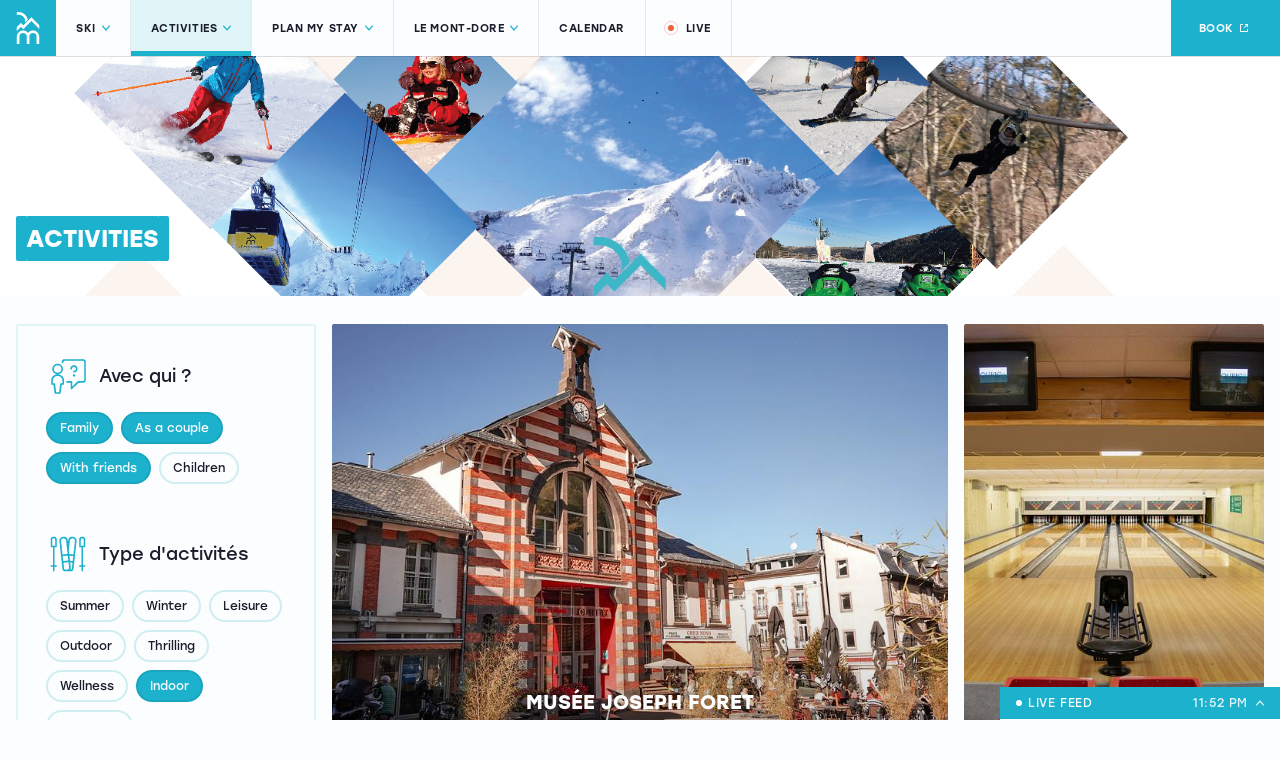

--- FILE ---
content_type: text/html; charset=utf-8
request_url: https://lemontdore.fr/en/activities?tags%5B%5D=as-a-couple&tags%5B%5D=family&tags%5B%5D=indoor&tags%5B%5D=with-friends
body_size: 7255
content:
<!DOCTYPE html><html lang="en"><head><meta content="utf-8" name="charset" /><meta content="width=device-width,initial-scale=1" name="viewport" /><meta content="en" data-turbo-track="reload" property="og:locale" /><title>Activities – Le Mont-Dore</title>
<link rel="canonical" href="/en/activities">
<meta name="image" content="/uploads/page/68/image/533cf07a8bc0afb3d00309f794ac83bd.png"><link href="/favicon.svg" rel="icon" type="image/svg+xml" /><link href="/apple-touch-icon.png" rel="apple-touch-icon" /><link href="/site.webmanifest" rel="manifest" /><meta name="csrf-param" content="authenticity_token" />
<meta name="csrf-token" content="TJQbUrc_pV-0GbckIY09CGCUrTYm6XPnLYqUJaCWZ5EUMVjBWbiIJGy0SrzIU5oCWNoPe7qaQy-fhO-FCU3GXg" /><link href="https://use.typekit.net" rel="preconnect" /><link href="https://use.typekit.net/muf2pqa.css" rel="stylesheet" /><link rel="stylesheet" href="/assets/application-01e73edcd9565956e5d7d560a50fed6f24a57b183418a7ff6a3139a335eab736.css" media="all" data-turbo-track="reload" /><script src="/assets/application-7526f76c5e6b549efe31fcb638644825b93a416433f833dc43017f4ac1f93830.js" defer="defer" data-turbo-track="reload"></script><script data-domain="lemontdore.fr" defer="" src="https://plausible.io/js/plausible.js"></script></head><body><div class="c-header-external-wrapper"><header class="c-header-root c-header-is-mobile-menu-closed" data-action="turbo:before-visit@window-&gt;header#disableAllNavItems click@window-&gt;header#closeMenu" data-controller="header" data-header-current-class="c-header-is-current"><a class="c-button-root c-header-logo c-button-is-icon c-button-color-cyan" href="/en"><svg class="c-icon-root c-icon-lemontdore c-button-icon" role="img" aria-labelledby="c-icon-title-_5JdN48" focusable="false"><title id="c-icon-title-_5JdN48">Le Mont-Dore - Back to home</title><use xlink:href="#c-icon-lemontdore" /></svg></a><div class="c-header-trigger" data-action="click-&gt;header#openMobileMenu"><span data-header-target="titleTrigger">Menu</span><div class="c-header-trigger-icon"></div></div><div class="c-header-container"><nav class="c-header-nav"><ul class="c-header-nav-items"><li class="c-header-nav-item"><a class="c-header-nav-item-link" data-action="header#toggleMenu" data-header-target="togglableNavItem" data-menu-src="/en/header/menu/ski" href="/en/ski">Ski<svg class="c-icon-root c-icon-caret-down c-header-nav-item-icon-caret-down" role="img"><use xlink:href="#c-icon-caret-down" /></svg></a></li><li class="c-header-nav-item"><a class="c-header-nav-item-link c-header-is-current" data-action="header#toggleMenu" data-header-target="togglableNavItem" data-menu-src="/en/header/menu/activities" href="/en/activities">Activities<svg class="c-icon-root c-icon-caret-down c-header-nav-item-icon-caret-down" role="img"><use xlink:href="#c-icon-caret-down" /></svg></a></li><li class="c-header-nav-item"><a class="c-header-nav-item-link" data-action="header#toggleMenu" data-header-target="togglableNavItem" data-menu-src="/en/header/menu/prepare" href="/en/plan-my-stay">Plan my stay<svg class="c-icon-root c-icon-caret-down c-header-nav-item-icon-caret-down" role="img"><use xlink:href="#c-icon-caret-down" /></svg></a></li><li class="c-header-nav-item"><a class="c-header-nav-item-link" data-action="header#toggleMenu" data-header-target="togglableNavItem" data-menu-src="/en/header/menu/about" href="/en/le-mont-dore">Le Mont-Dore<svg class="c-icon-root c-icon-caret-down c-header-nav-item-icon-caret-down" role="img"><use xlink:href="#c-icon-caret-down" /></svg></a></li><li class="c-header-nav-item"><a class="c-header-nav-item-link" data-action="header#toggleMenu" data-header-target="togglableNavItem" href="/en/calendar">Calendar</a></li><li class="c-header-nav-item"><a class="c-header-nav-item-link" href="/en/live"><svg class="c-icon-root c-icon-live c-header-nav-item-icon-live" role="img"><use xlink:href="#c-icon-live" /></svg>Live</a></li></ul></nav><div class="c-header-book"><a class="c-button-root c-button-darker-hover c-button-color-cyan" target="_blank" rel="noopener" href="https://lemontdore.axess.shop/en/Tickets"><span class="c-button-text">Book</span><svg class="c-icon-root c-icon-external c-button-icon-external" role="img"><use xlink:href="#c-icon-external" /></svg></a></div></div></header><turbo-frame id="header--menu" target="_top"></turbo-frame></div><div class="c-sections--hero-root c-sections--hero-size-small" data-controller="sections--hero" data-sections--hero-blurhash-value="LkOD%-bd~VaJRkWBayj]_1adIqbI"><img class="c-sections--hero-image c-sections--hero-image-large" src="/uploads/page/68/image/533cf07a8bc0afb3d00309f794ac83bd.png" /><div class="c-sections--hero-content"><h1 class="c-sections--hero-title"><span>Activities</span></h1></div></div><div class="c-sections--grid-root c-sections--grid-layout-infinite"><div class="c-activities--filters-root c-activities--filters-type-vertical"><div class="c-activities--filters-button"><a class="c-button-root c-button-color-cyan" href="/en/activities"><span class="c-button-text">Réservez vos activités</span></a></div><div class="c-activities--filters-header"><div class="c-activities--filters-title">Réservez vos activités</div></div><div class="c-activities--filters-content"><div class="c-activities--filters-col"><div class="c-activities--filters-col-title"><svg class="c-icon-root c-icon-activities c-activities--filters-icon" role="img"><use xlink:href="#c-icon-activities" /></svg><span>Type d'activités</span></div><div class="c-activities--filters-col-content"><a class="c-switcher-root" href="/en/activities?tags%5B%5D=as-a-couple&amp;tags%5B%5D=family&amp;tags%5B%5D=indoor&amp;tags%5B%5D=summer&amp;tags%5B%5D=with-friends">Summer</a><a class="c-switcher-root" href="/en/activities?tags%5B%5D=as-a-couple&amp;tags%5B%5D=family&amp;tags%5B%5D=indoor&amp;tags%5B%5D=winter&amp;tags%5B%5D=with-friends">Winter</a><a class="c-switcher-root" href="/en/activities?tags%5B%5D=as-a-couple&amp;tags%5B%5D=family&amp;tags%5B%5D=indoor&amp;tags%5B%5D=leisure&amp;tags%5B%5D=with-friends">Leisure</a><a class="c-switcher-root" href="/en/activities?tags%5B%5D=as-a-couple&amp;tags%5B%5D=family&amp;tags%5B%5D=indoor&amp;tags%5B%5D=outdoor&amp;tags%5B%5D=with-friends">Outdoor</a><a class="c-switcher-root" href="/en/activities?tags%5B%5D=as-a-couple&amp;tags%5B%5D=family&amp;tags%5B%5D=indoor&amp;tags%5B%5D=thrilling&amp;tags%5B%5D=with-friends">Thrilling</a><a class="c-switcher-root" href="/en/activities?tags%5B%5D=as-a-couple&amp;tags%5B%5D=family&amp;tags%5B%5D=indoor&amp;tags%5B%5D=wellness&amp;tags%5B%5D=with-friends">Wellness</a><a class="c-switcher-root c-switcher-is-current" href="/en/activities?tags%5B%5D=as-a-couple&amp;tags%5B%5D=family&amp;tags%5B%5D=with-friends">Indoor</a><a class="c-switcher-root" href="/en/activities?tags%5B%5D=as-a-couple&amp;tags%5B%5D=family&amp;tags%5B%5D=indoor&amp;tags%5B%5D=must-see&amp;tags%5B%5D=with-friends">Must-see</a><a class="c-switcher-root" href="/en/activities?tags%5B%5D=as-a-couple&amp;tags%5B%5D=family&amp;tags%5B%5D=indoor&amp;tags%5B%5D=learning-in-mont-dore&amp;tags%5B%5D=with-friends">Learning in Mont-Dore</a></div></div><div class="c-activities--filters-col"><div class="c-activities--filters-col-title"><svg class="c-icon-root c-icon-with-whom c-activities--filters-icon" role="img"><use xlink:href="#c-icon-with-whom" /></svg><span>Avec qui ?</span></div><div class="c-activities--filters-col-content"><a class="c-switcher-root c-switcher-is-current" href="/en/activities?tags%5B%5D=as-a-couple&amp;tags%5B%5D=indoor&amp;tags%5B%5D=with-friends">Family</a><a class="c-switcher-root c-switcher-is-current" href="/en/activities?tags%5B%5D=family&amp;tags%5B%5D=indoor&amp;tags%5B%5D=with-friends">As a couple</a><a class="c-switcher-root c-switcher-is-current" href="/en/activities?tags%5B%5D=as-a-couple&amp;tags%5B%5D=family&amp;tags%5B%5D=indoor">With friends</a><a class="c-switcher-root" href="/en/activities?tags%5B%5D=as-a-couple&amp;tags%5B%5D=children&amp;tags%5B%5D=family&amp;tags%5B%5D=indoor&amp;tags%5B%5D=with-friends">Children</a></div></div></div></div><a class="c-card-root c-card-color-cyan" data-controller="lightness" data-lightness-blurhash-value="LYH2NQDhNypJK-$$s:W?E2o~V@i^" href="/en/activities/musee-joseph-foret"><img class="c-card-image" loading="lazy" src="/derivations/image/thumbnail/800/800/eyJpZCI6IjA4YTI4MDkyMGFjZDExOGFiMzliNzdhZGYzZDlkYjdiLmpwZyIsInN0b3JhZ2UiOiJjYWNoZSJ9?signature=fc29e48fe28e145185d421e7519a497ec4afd342cb2db5e7de5b5ba41fb63a93" /><div class="c-card-content"><div class="c-card-text">Musée Joseph FORET</div></div></a><a class="c-card-root c-card-color-cyan" data-controller="lightness" data-lightness-blurhash-value="LSH^tos.9aoeEga}W.ay03a#xua#" href="/en/activities/bowling"><img class="c-card-image" loading="lazy" src="/derivations/image/thumbnail/800/800/eyJpZCI6InBhZ2UvMTA5L2ltYWdlLzI1Nzg3MTcxNTRlZjJhNGU0YTQxYTRkM2FjOGM2ZjI4LmpwZyIsInN0b3JhZ2UiOiJzdG9yZSJ9?signature=24f11a33f012ad3ea3dbcfe12a3a3470d524ea12b616afea3f51fcd2da65cd72" /><div class="c-card-content"><div class="c-card-text">Bowling</div></div></a><a class="c-card-root c-card-color-cyan" data-controller="lightness" data-lightness-blurhash-value="LJIC~B9a5Rt6L%-oOrI;|?NINdf+" href="/en/activities/patinoire"><img class="c-card-image" loading="lazy" src="/derivations/image/thumbnail/800/800/eyJpZCI6InBhZ2UvMTEwL2ltYWdlL2VhN2MxZjU1ZWEwMjYzNGRiMzIzYTlhMDdlNDRmNDUzLmpwZyIsInN0b3JhZ2UiOiJzdG9yZSJ9?signature=1182c0385bcfd1137ca34ad86b360b67493e7aef778149ecea78f4ad94ed4fec" /><div class="c-card-content"><div class="c-card-text">Patinoire</div></div></a><a class="c-card-root c-card-color-cyan" data-controller="lightness" data-lightness-blurhash-value="LVE{z*ogtmt7lVE2kXWVpKRkRkoz" href="/en/activities/les-thermes-du-mont-dore"><img class="c-card-image" loading="lazy" src="/derivations/image/thumbnail/800/800/eyJpZCI6InBhZ2UvaW1hZ2UvYmQ5NTQxMWIwNWU3NjFkZGZiNDVhNmJmODY0MjU5ZTQiLCJzdG9yYWdlIjoiY2FjaGUifQ?signature=7c02bc0295f422174b3c773f2a574a9b3be6b49dffe2ee70ec295e7167cb74df" /><div class="c-card-content"><div class="c-card-text">Les Thermes du Mont-Dore</div></div></a><a class="c-card-root c-card-color-cyan" data-controller="lightness" data-lightness-blurhash-value="LB8;Jj~XxbD$_3-rogIU4-D*jsxu" href="/en/activities/cinema-l-olympic"><img class="c-card-image" loading="lazy" src="/derivations/image/thumbnail/800/800/eyJpZCI6InBhZ2UvaW1hZ2UvYjU3NzczZDRlYzZhMTA1ZjQzMzY1MjY0MDY0NjBhNGIuanBnIiwic3RvcmFnZSI6ImNhY2hlIn0?signature=ce73b4bb1161fb63c5735adf625b1f2ef55b96591d0e27912fc9c44aa1afd775" /><div class="c-card-content"><div class="c-card-text">Cinéma l&#39;Olympic</div></div></a><a class="c-card-root c-card-color-cyan" data-controller="lightness" data-lightness-blurhash-value="LE8|%_D*0N?a?YRkIXt64:xu-.IU" href="/en/activities/i-quiz"><img class="c-card-image" loading="lazy" src="/derivations/image/thumbnail/800/800/eyJpZCI6ImFjMWI2NTEwYjhiYTA3Zjk4NGE0YTYwYjg0MDRjMTFjLmpwZWciLCJzdG9yYWdlIjoiY2FjaGUifQ?signature=81b78e408ee54b8f30a363893c4024c7c88d009bd4ca1ac018a2e56a3633617b" /><div class="c-card-content"><div class="c-card-text">I - Quiz</div></div></a></div><div class="c-footer-root"><div class="c-footer-brand"><img class="c-footer-brand-logo" src="/assets/logo-mont-dore-5ad93d57580b676ebcd815f7075e8e4dc1ccc043e4d6bcd223773bcdc5b81268.svg" /><div class="c-footer-social"><a class="c-footer-social-item" target="_blank" rel="noopener" href="https://www.instagram.com/le_mont_dore/"><svg class="c-icon-root c-icon-instagram c-footer-icon" role="img" aria-labelledby="c-icon-title-i8Pu-ZM" focusable="false"><title id="c-icon-title-i8Pu-ZM">Instagram</title><use xlink:href="#c-icon-instagram" /></svg></a><a class="c-footer-social-item" target="_blank" rel="noopener" href="https://www.facebook.com/lemontdore/"><svg class="c-icon-root c-icon-facebook c-footer-icon" role="img" aria-labelledby="c-icon-title-kNRY07g" focusable="false"><title id="c-icon-title-kNRY07g">Facebook</title><use xlink:href="#c-icon-facebook" /></svg></a></div></div><div class="c-footer-main"><div class="c-footer-content"><div class="c-footer-link-list"><div class="c-footer-title">Useful</div><a class="c-footer-link" href="/en/le-mont-dore/contact-us">Contact us</a><a class="c-footer-link" href="/en/le-mont-dore/jobs">Jobs</a><a class="c-footer-link" href="/en/legal-notice-credits">Legal notice &amp; credits</a></div><div class="c-footer-link-list"><div class="c-footer-title">Contact us</div><p class="c-footer-infos-text"><strong>Remontées Mécaniques du Mont-Dore</strong><br>Le Pied du Sancy - 63240 - Mont-Dore<br><strong>Téléphone :</strong> <a href="tel:%2B33473650273">04 73 65 02 73</a><br><strong>E-mail :</strong> <a href="mailto:contact@lemontdore.fr">contact@lemontdore.fr</a></p></div><div class="c-footer-partners"><img class="c-footer-logo-sancy" src="/assets/logo-sancy-10b9d0f6724bb9dedaafe6a046710a24bf9b6f43923537a6a3a5f20aee5e34f9.svg" /><img class="c-footer-logo-region" src="/assets/logo-region-fcc91bcd4a9573ed13054f6558d5bec245e9b71d5bf5702bc7346e1b2bb0b4dc.svg" /></div></div></div></div><turbo-frame id="live_ticker" src="/en/sections/live_ticker?open=false" target="_top"><div aria-expanded="false" class="c-live--ticker-root c-live--ticker-placeholder" data-controller="live--ticker"><button class="c-live--ticker-header" data-action="live--ticker#toggle"><div class="c-live--ticker-header-title"><span>Live feed</span></div><div class="c-live--ticker-header-right"><div class="c-live--ticker-header-time" data-live--ticker-target="time">00:00</div><svg class="c-icon-root c-icon-caret-down c-live--ticker-header-icon" role="img"><use xlink:href="#c-icon-caret-down" /></svg></div></button><div class="c-live--ticker-content"><ul class="c-live--ticker-infos"></ul></div><svg class="c-icon-root c-icon-loading c-live--ticker-loading" role="img"><use xlink:href="#c-icon-loading" /></svg></div></turbo-frame><svg class="c-icon--sprite-root" style="display: none"><defs><symbol id="c-icon-activities" viewBox="0 0 52 52">
  <path d="M11.75 8.664a3.1 3.1 0 0 0-3.086 3.086v6.75a.835.835 0 0 0 .836.836h1.414v17.828H9.5a.836.836 0 1 0 0 1.672h1.414V42.5a.836.836 0 1 0 1.672 0v-3.664H14a.836.836 0 1 0 0-1.672h-1.414V19.336H14a.835.835 0 0 0 .836-.836v-6.75a3.1 3.1 0 0 0-3.086-3.086zm28.5 0a3.1 3.1 0 0 0-3.086 3.086v6.75a.835.835 0 0 0 .836.836h1.414v17.828H38a.836.836 0 1 0 0 1.672h1.414V42.5a.836.836 0 1 0 1.672 0v-3.664H42.5a.836.836 0 1 0 0-1.672h-1.414V19.336H42.5a.835.835 0 0 0 .836-.836v-6.75a3.1 3.1 0 0 0-3.086-3.086zm-9.414.066a4.203 4.203 0 0 0-4.635 3.655.835.835 0 0 0-.002.011l-1.025 9.442a.835.835 0 1 0 1.66.18l1.025-9.43a2.51 2.51 0 0 1 2.793-2.2.835.835 0 0 0 .018.003 2.472 2.472 0 0 1 2.24 2.718v.002l-3.02 27.323a1.391 1.391 0 0 1-1.552 1.224.835.835 0 0 0-.008-.002l-2.227-.234-.105-.014a.835.835 0 1 0-.225 1.654l.12.016a.835.835 0 0 0 .023.004l2.238.236-.008-.002a3.086 3.086 0 0 0 3.403-2.68.835.835 0 0 0 .002-.01l3.02-27.339a.835.835 0 0 0 .001-.01 4.166 4.166 0 0 0-3.736-4.547zM11.75 10.336a1.4 1.4 0 0 1 1.414 1.414v5.914h-1.287a.835.835 0 0 0-.258 0h-1.283V11.75a1.4 1.4 0 0 1 1.414-1.414zm28.5 0a1.4 1.4 0 0 1 1.414 1.414v5.914h-1.287a.835.835 0 0 0-.258 0h-1.283V11.75a1.4 1.4 0 0 1 1.414-1.414zM26.475 25.859a.835.835 0 0 0-.057.006l-6.711.725a.835.835 0 1 0 .178 1.66l6.713-.725a.835.835 0 0 0-.123-1.666zm.707 6.559a.835.835 0 0 0-.059.006l-6.71.724a.835.835 0 1 0 .179 1.66l6.71-.724a.835.835 0 0 0-.12-1.666zM21.14 8.732a4.238 4.238 0 0 0-2.823 1.51 4.086 4.086 0 0 0-.916 3.049l3.028 27.342a.835.835 0 0 0 .002.01 3.086 3.086 0 0 0 3.4 2.68h.002l2.219-.235h.002a3.061 3.061 0 0 0 2.752-3.338.835.835 0 0 0 0-.01l-.584-5.273 3.16.342a.835.835 0 1 0 .18-1.66l-3.528-.381-.556-5.02 4.626.502a.836.836 0 1 0 .18-1.662l-4.994-.54-1.512-13.653a.835.835 0 0 0 0-.01 4.203 4.203 0 0 0-4.638-3.653zm.187 1.659a2.508 2.508 0 0 1 2.791 2.195s.002 0 .002.002l1.52 13.74a.835.835 0 0 0 .117 1.057l.627 5.658a.835.835 0 0 0 .117 1.063l.643 5.81a1.364 1.364 0 0 1-1.245 1.508.835.835 0 0 0-.011.002l-2.239.236a.835.835 0 0 0-.007 0 1.39 1.39 0 0 1-1.553-1.22c0-.001-.002-.001-.002-.003l-3.026-27.332a2.411 2.411 0 0 1 .543-1.798.835.835 0 0 0 0-.002 2.56 2.56 0 0 1 1.713-.914.835.835 0 0 0 .01-.002z"/>
</symbol><symbol id="c-icon-with-whom" viewBox="0 0 52 52">
  <path d="m22.75 9.164.01.002a3.068 3.068 0 0 0-3.094 3.016.835.835 0 1 0 1.668.021c.01-.775.63-1.379 1.406-1.369a.835.835 0 0 0 .01.002h18a.835.835 0 0 0 .01-.002 1.376 1.376 0 0 1 1.404 1.365v17.526a1.374 1.374 0 0 1-1.404 1.363.835.835 0 0 0-.01 0h-4.5a.835.835 0 0 0-.582.236l-5.332 5.196v-4.596a.835.835 0 0 0-.836-.836H25a.835.835 0 1 0 0 1.67h3.664V38.5a.835.835 0 0 0 1.418.598l6.508-6.34h4.15a3.068 3.068 0 0 0 3.094-3.016.835.835 0 0 0 .002-.012V12.191a.835.835 0 0 0-.002-.01 3.068 3.068 0 0 0-3.094-3.015l.01-.002zm-7.125 4.5A5.35 5.35 0 0 0 10.289 19c0 2.787 2.184 5.023 4.914 5.25-3.352.23-6.039 2.967-6.039 6.375V34a.835.835 0 0 0 .836.836h1.514l1.033 8.268a.835.835 0 0 0 .828.732h4.5a.835.835 0 0 0 .828-.732l1.033-8.268h1.514a.835.835 0 0 0 .836-.836v-3.375c0-3.408-2.687-6.145-6.04-6.375 2.731-.227 4.915-2.463 4.915-5.25a5.35 5.35 0 0 0-5.336-5.336zm16.955 1.557a3.684 3.684 0 0 0-2.039.22 3.643 3.643 0 0 0-2.252 3.371.836.836 0 1 0 1.672 0c0-.916.52-1.538 1.219-1.828.698-.289 1.508-.218 2.156.43.648.648.719 1.456.43 2.154-.29.698-.912 1.221-1.828 1.221a.836.836 0 1 0 0 1.672c1.59 0 2.849-.994 3.37-2.254a3.64 3.64 0 0 0-.79-3.975 3.608 3.608 0 0 0-1.938-1.011zm-16.955.115A3.65 3.65 0 0 1 19.289 19a3.65 3.65 0 0 1-3.664 3.664A3.65 3.65 0 0 1 11.961 19a3.65 3.65 0 0 1 3.664-3.664zm16.313 8.828-.006.002a.835.835 0 0 0-.51.172c-.087.038-.164.011-.25.084-.265.222-.373.617-.35.867.047.5.263.702.475.914.212.212.414.43.914.477.25.023.647-.085.869-.35.223-.265.256-.543.256-.767a.835.835 0 0 0 0-.002c-.001-.524-.348-.899-.783-1.137a.835.835 0 0 0-.03-.031.835.835 0 0 0-.064-.055.835.835 0 0 0-.219-.121.835.835 0 0 0-.08-.026.835.835 0 0 0-.223-.027zm-16.313 1.672a4.776 4.776 0 0 1 4.79 4.789v2.54H19a.835.835 0 0 0-.828.731l-1.033 8.268H14.11l-1.033-8.268a.835.835 0 0 0-.828-.732h-1.414v-2.539a4.776 4.776 0 0 1 4.789-4.79z"/>
</symbol><symbol id="c-icon-lemontdore" viewBox="0 0 22.36 31.864">
  <path d="m14.547 5.108-8.07 8.106-2.269-2.279-4.207 4.226v3.952l4.207-4.226 2.269 2.278 8.07-8.106 7.814 7.849v-3.951zM1.77 2.712a6.438 6.438 0 0 1 6.579 6.271 6 6 0 0 1-.142 1.3l-.111.5 2.882-2.902-.01-.073a9.2 9.2 0 0 0-9.2-7.812A9.631 9.631 0 0 0 .121.141l-.123.022v2.775l.183-.043a6.892 6.892 0 0 1 1.589-.183zm14.336 15.565a6.317 6.317 0 0 0-4.865 2.419 6.481 6.481 0 0 0-4.981-2.419A6.319 6.319 0 0 0 .003 24.33v7.534h2.655V24.33a3.678 3.678 0 0 1 3.6-3.373 3.763 3.763 0 0 1 3.661 3.373v7.534h2.655v-7.535a3.572 3.572 0 0 1 7.132 0v7.534h2.655v-7.534a6.319 6.319 0 0 0-6.255-6.052z"/>
</symbol><symbol id="c-icon-caret-down" viewBox="0 0 8 5">
  <path d="M3.991 5a.767.767 0 0 1-.576-.259L.144 1.031a.615.615 0 0 1 .924-.812l2.86 3.244a.083.083 0 0 0 .125 0L6.913.219a.615.615 0 1 1 .924.811L4.568 4.739A.771.771 0 0 1 3.991 5z"/>
</symbol><symbol id="c-icon-live" viewbox="0 0 40 40">
  <circle cx="20" cy="20" fill="none" r="6" stroke="#ec643b" stroke->
    <animate attributeName="r" from="8" to="20" dur="1.5s" begin="0s" repeatCount="indefinite"/>
    <animate attributeName="opacity" from="1" to="0" dur="1.5s" begin="0s" repeatCount="indefinite"/>
  </circle>
  <circle cx="20" cy="20" fill="#ec643b" r="6"/>
</symbol>
<symbol id="c-icon-external" viewBox="0 0 32 32"><path d="M22.224 22.224H9.776V9.776h4.376V8H9.776A1.768 1.768 0 008 9.776v12.448A1.768 1.768 0 009.776 24h12.448A1.784 1.784 0 0024 22.224v-4.376h-1.776zM17.776 8v1.776h3.2l-5.04 5.04 1.256 1.256 5.04-5.04v3.2H24V8z"/></symbol><symbol id="c-icon-instagram" viewBox="0 0 25.115 25">
  <path d="M20.3 6.343a1.494 1.494 0 0 1-1.494 1.494 1.494 1.494 0 0 1-1.494-1.494 1.494 1.494 0 0 1 1.494-1.494A1.494 1.494 0 0 1 20.3 6.343zm-7.743-.022a6.18 6.18 0 1 0 6.237 6.18 6.215 6.215 0 0 0-6.237-6.18zm0 9.955a3.776 3.776 0 1 1 3.811-3.776 3.794 3.794 0 0 1-3.811 3.776zM17.431.5H7.684A7.175 7.175 0 0 0 .5 7.65v9.7a7.175 7.175 0 0 0 7.184 7.15h9.747a7.175 7.175 0 0 0 7.184-7.15v-9.7A7.175 7.175 0 0 0 17.431.5zm4.758 16.85a4.747 4.747 0 0 1-4.758 4.735H7.684a4.747 4.747 0 0 1-4.758-4.735v-9.7a4.747 4.747 0 0 1 4.758-4.736h9.747a4.747 4.747 0 0 1 4.758 4.736z"/>
</symbol>
<symbol id="c-icon-facebook" viewBox="0 0 24.114 24">
  <path d="M20.865 0H3.249A3.242 3.242 0 0 0-.002 3.234v17.532A3.242 3.242 0 0 0 3.249 24h8.688l.015-8.576H9.713a.527.527 0 0 1-.528-.524l-.011-2.764a.527.527 0 0 1 .528-.528h2.235V8.937c0-3.1 1.9-4.788 4.681-4.788h2.28a.527.527 0 0 1 .528.526v2.33a.527.527 0 0 1-.528.526h-1.4c-1.511 0-1.8.715-1.8 1.763v2.313h3.32a.527.527 0 0 1 .525.588l-.329 2.764a.527.527 0 0 1-.525.464H15.71L15.698 24h5.169a3.242 3.242 0 0 0 3.249-3.234V3.234A3.242 3.242 0 0 0 20.865 0z"/>
</symbol><!-- By Sam Herbert (@sherb), for everyone. More @ http://goo.gl/7AJzbL -->
<symbol id="c-icon-loading" viewBox="0 0 44 44" stroke="currentColor">
    <g fill="none" fill-rule="evenodd" stroke->
        <circle cx="22" cy="22" r="1">
            <animate attributeName="r" begin="0s" dur="1.8s" values="1; 20" calcMode="spline" keyTimes="0; 1" keySplines="0.165, 0.84, 0.44, 1" repeatCount="indefinite"/>
            <animate attributeName="stroke-opacity" begin="0s" dur="1.8s" values="1; 0" calcMode="spline" keyTimes="0; 1" keySplines="0.3, 0.61, 0.355, 1" repeatCount="indefinite"/>
        </circle>
        <circle cx="22" cy="22" r="1">
            <animate attributeName="r" begin="-0.9s" dur="1.8s" values="1; 20" calcMode="spline" keyTimes="0; 1" keySplines="0.165, 0.84, 0.44, 1" repeatCount="indefinite"/>
            <animate attributeName="stroke-opacity" begin="-0.9s" dur="1.8s" values="1; 0" calcMode="spline" keyTimes="0; 1" keySplines="0.3, 0.61, 0.355, 1" repeatCount="indefinite"/>
        </circle>
    </g>
</symbol>
</defs></svg></body></html>

--- FILE ---
content_type: text/html; charset=utf-8
request_url: https://lemontdore.fr/en/sections/live_ticker?open=false
body_size: 4429
content:
<turbo-frame id="live_ticker"><div aria-expanded="false" class="c-live--ticker-root" data-controller="live--ticker"><button class="c-live--ticker-header" data-action="live--ticker#toggle"><div class="c-live--ticker-header-title"><span>Live feed</span></div><div class="c-live--ticker-header-right"><div class="c-live--ticker-header-time" data-live--ticker-target="time">00:00</div><svg class="c-icon-root c-icon-caret-down c-live--ticker-header-icon" role="img"><use xlink:href="#c-icon-caret-down" /></svg></div></button><div class="c-live--ticker-content"><ul class="c-live--ticker-infos"><a class="c-live--ticker--info-item" href="/en/live#weather"><svg xmlns="http://www.w3.org/2000/svg" viewbox="0 0 23.5 23.501" class="c-icon-root c-icon-weather--101 c-live--ticker--info-icon" viewBox="" role="img" aria-hidden="" aria-labelledby="" focusable=""><g fill="#f9d530"><path d="M11.75 4.318a7.433 7.433 0 1 0 7.434 7.434 7.442 7.442 0 0 0-7.434-7.434m5.5 7.434a5.5 5.5 0 1 1-5.5-5.5 5.5 5.5 0 0 1 5.5 5.5M11.749 3.379a.972.972 0 0 0 .971-.97V.97a.97.97 0 1 0-1.94 0v1.441a.973.973 0 0 0 .968.968M18.352 6.119a.971.971 0 0 0 .682-.284l1.017-1.019a.968.968 0 0 0 0-1.37.99.99 0 0 0-1.37 0l-1.015 1.018a.969.969 0 0 0 .686 1.655M22.53 10.782h-1.439a.969.969 0 0 0 0 1.938h1.439a.969.969 0 1 0 0-1.938M19.035 17.665a.969.969 0 0 0-1.369 1.373l1.017 1.017a.965.965 0 0 0 .682.285h.008a.97.97 0 0 0 .682-1.655z"></path><path d="M11.751 20.122a.971.971 0 0 0-.97.97v1.441a.973.973 0 0 0 .968.968.972.972 0 0 0 .971-.97v-1.439a.971.971 0 0 0-.97-.97M5.148 17.383a.962.962 0 0 0-.684.284l-1.019 1.019a.958.958 0 0 0-.284.685.97.97 0 0 0 .968.969.965.965 0 0 0 .683-.282l1.018-1.019a.975.975 0 0 0 0-1.373.963.963 0 0 0-.684-.283M2.408 10.782H.969a.969.969 0 0 0 0 1.938h1.439a.969.969 0 1 0 0-1.938M4.463 5.834a.97.97 0 0 0 .686.285.969.969 0 0 0 .684-1.655L4.817 3.446a.969.969 0 0 0-1.372 1.37z"></path></g></svg>
 <div class="c-live--ticker--info-content"><div class="c-live--ticker--info-data">3°C</div><div class="c-live--ticker--info-label">at the summit</div></div></a><a class="c-live--ticker--info-item" href="/en/ski/piste-map"><svg xmlns="http://www.w3.org/2000/svg" viewbox="0 0 52 52" class="c-icon-root c-icon-piste-map c-live--ticker--info-icon" viewBox="" role="img" aria-hidden="" aria-labelledby="" focusable="">
  <path d="M30.118 6.18a.834.834 0 0 0-.474.156c-.164.049-.34.05-.485.15a.834.834 0 0 0-.01.008L18.706 13.95a.834.834 0 0 0-.258-.004L8.815 6.464a.834.834 0 0 0-.07-.048 1.642 1.642 0 0 0-1.709 0c-.533.285-.88.837-.869 1.445v25.101a.834.834 0 0 0 0 .004c.003.533.26 1.033.691 1.346a.834.834 0 0 0 .004.004l10.73 7.648-.019-.015c.135.102.305.1.46.154a.834.834 0 0 0 1.08-.012.834.834 0 0 0 .001-.002c.141-.053.298-.046.422-.14l7.703-5.405a.834.834 0 1 0-.959-1.363l-6.88 4.83V15.505l9.896-7.066v15.252a.834.834 0 1 0 1.668 0V8.464l9.869 7.047v7.164a.834.834 0 1 0 1.668 0v-7.183a.834.834 0 0 0 0-.008 1.643 1.643 0 0 0-.705-1.334l-10.72-7.656a.834.834 0 0 0-.013-.008c-.126-.087-.28-.082-.421-.13a.834.834 0 0 0-.524-.177zM7.868 7.84l9.863 7.659v24.515L7.833 32.96V7.86a.834.834 0 0 0 .035-.02zM37.48 24.134c-4.511.11-8.124 3.821-8.113 8.334 0 2.065 1.291 4.507 2.75 6.883 1.46 2.377 3.141 4.607 4.098 5.817a1.75 1.75 0 0 0 1.396.666 1.804 1.804 0 0 0 1.366-.653.834.834 0 0 0 .023-.03c.9-1.192 2.582-3.423 4.05-5.798 1.47-2.374 2.783-4.813 2.784-6.885v-.002c.01-4.597-3.737-8.342-8.334-8.332a.834.834 0 0 0-.02 0zm.032 1.668a6.636 6.636 0 0 1 6.656 6.662.834.834 0 0 0 0 .002c0 1.261-1.12 3.723-2.535 6.01-1.408 2.277-3.043 4.45-3.945 5.645a.127.127 0 0 1-.096.045.834.834 0 0 0-.002 0 .08.08 0 0 1-.067-.032.834.834 0 0 0-.002-.002c-.927-1.173-2.579-3.368-3.982-5.654s-2.504-4.744-2.504-6.012a.834.834 0 0 0 0-.002 6.635 6.635 0 0 1 6.477-6.662zm-.012 3.03a3.762 3.762 0 0 0-3.75 3.75 3.762 3.762 0 0 0 3.75 3.75 3.764 3.764 0 0 0 3.752-3.75c0-2.062-1.69-3.75-3.752-3.75zm0 1.666c1.16 0 2.084.923 2.084 2.084 0 1.16-.923 2.084-2.084 2.084a2.07 2.07 0 0 1-2.082-2.084 2.07 2.07 0 0 1 2.082-2.084z"></path>
</svg> <div class="c-live--ticker--info-content"><div class="c-live--ticker--info-data">Map</div><div class="c-live--ticker--info-label">of the station</div></div></a><a class="c-live--ticker--info-item" href="/en/live#snowfield"><svg xmlns="http://www.w3.org/2000/svg" viewbox="0 0 24 20.267" class="c-icon-root c-icon-mountain c-live--ticker--info-icon" viewBox="" role="img" aria-hidden="" aria-labelledby="" focusable=""><path d="M23.25 20.267h-19a.781.781 0 0 1-.657-.327.55.55 0 0 1 .022-.643l8.5-11.4q.019-.025.04-.048a2.249 2.249 0 0 1 3.19 0q.021.023.04.048l8.5 11.4a.55.55 0 0 1 .022.643.781.781 0 0 1-.657.327ZM5.607 19.001h16.284l-7.754-10.4a.575.575 0 0 0-.776 0Z"></path><path d="M4.249 20.267H.75a.785.785 0 0 1-.65-.315.549.549 0 0 1-.009-.629l3.749-5.7a.772.772 0 0 1 .6-.324.811.811 0 0 1 .66.253L7.274 16a.571.571 0 0 1-.15.886.844.844 0 0 1-1.05-.127l-1.482-1.662-2.568 3.9h2.225a.642.642 0 1 1 0 1.266Z"></path><path d="M15.808 16.158a1.926 1.926 0 0 1-1.238-.429l-.642-.542a.284.284 0 0 0-.353 0l-.642.542a2 2 0 0 1-2.367.083l-2.339-1.679a.568.568 0 0 1-.084-.893.848.848 0 0 1 1.057-.071l2.336 1.681a.286.286 0 0 0 .336-.013l.642-.542a1.987 1.987 0 0 1 2.474 0l.642.542a.286.286 0 0 0 .338.012l2.352-1.66a.848.848 0 0 1 1.056.08.568.568 0 0 1-.095.892l-2.35 1.658a1.948 1.948 0 0 1-1.123.339Z"></path><path d="M13.5 8.474a.7.7 0 0 1-.75-.633V.634a.76.76 0 0 1 1.5 0v7.207a.7.7 0 0 1-.75.633Z"></path><path d="M21.751 6.332h-4.5a.7.7 0 0 1-.75-.633h-3a.7.7 0 0 1-.75-.633.7.7 0 0 1 .75-.633h3.749a.7.7 0 0 1 .75.633h2.348l-.722-.915a.553.553 0 0 1 0-.7l.722-.915h-3.1a.7.7 0 0 1-.75-.633v-.636h-3a.7.7 0 0 1-.75-.633.7.7 0 0 1 .75-.633h3.749a.7.7 0 0 1 .75.633v.633h3.749a.779.779 0 0 1 .661.334.551.551 0 0 1-.037.65l-1.217 1.548 1.226 1.548a.551.551 0 0 1 .037.65.779.779 0 0 1-.665.335Z"></path></svg>
 <div class="c-live--ticker--info-content"><div class="c-live--ticker--info-data">0 / 34</div><div class="c-live--ticker--info-label">open pistes</div></div></a><a class="c-live--ticker--info-item" href="/en/live#weather"><svg xmlns="http://www.w3.org/2000/svg" viewbox="0 0 28.001 27.997" class="c-icon-root c-icon-snowy c-live--ticker--info-icon" viewBox="" role="img" aria-hidden="" aria-labelledby="" focusable=""><path d="M20.582 28a16.9 16.9 0 0 1-4.246-.54L11.48 26.2a15.475 15.475 0 0 0-10.242.9.875.875 0 1 1-.726-1.592A17.232 17.232 0 0 1 11.917 24.5l4.859 1.259a15.247 15.247 0 0 0 9.994-.825.8756.8756 0 1 1 .712 1.6 16.988 16.988 0 0 1-6.9 1.466Z"></path><path d="M13.045 21.7a.875.875 0 0 1-.364-1.671c.485-.221.658-.319 2-1.079l.984-.556a13.622 13.622 0 0 1 11.781-.832.8753.8753 0 1 1-.646 1.627 11.872 11.872 0 0 0-10.271.727l-.987.557a24.239 24.239 0 0 1-2.136 1.147.872.872 0 0 1-.361.08Z"></path><path d="M5.25 10.5a.875.875 0 0 1 .728.39l3.5 5.25a.875.875 0 0 1-.728 1.36h-.407l2.01 3.015a.875.875 0 0 1-.728 1.36H.875a.875.875 0 0 1-.728-1.36l2.01-3.015H1.75a.875.875 0 0 1-.728-1.36l3.5-5.25a.875.875 0 0 1 .728-.39Zm1.865 5.25-1.865-2.8-1.865 2.8h.407a.875.875 0 0 1 .728 1.36l-2.01 3.015h5.48L5.98 17.11a.875.875 0 0 1 .728-1.36Z"></path><path d="M5.25 25.9a.875.875 0 0 1-.875-.875V21a.875.875 0 0 1 1.75 0v4.029a.875.875 0 0 1-.875.871Z"></path><path d="M21 3.5a.875.875 0 0 1 .728.39l3.5 5.25a.875.875 0 0 1-.728 1.36h-.407l2.01 3.015a.875.875 0 0 1-.728 1.36h-8.75a.875.875 0 0 1-.728-1.36l2.01-3.015H17.5a.875.875 0 0 1-.728-1.36l3.5-5.25A.875.875 0 0 1 21 3.5Zm1.865 5.25L21 5.952l-1.865 2.8h.407a.875.875 0 0 1 .728 1.36l-2.01 3.015h5.48l-2.01-3.017a.875.875 0 0 1 .728-1.36Z"></path><path d="M21 18.432a.875.875 0 0 1-.875-.875V14a.875.875 0 0 1 1.75 0v3.557a.875.875 0 0 1-.875.875Z"></path><path d="M1.75 2.188a.875.875 0 0 1-.8-.515A.875.875 0 0 1 1.313 0a1.314 1.314 0 0 1 1.312 1.313.875.875 0 0 1-.875.875Z"></path><path d="M.875 2.188A.875.875 0 0 1 0 1.313 1.312 1.312 0 0 1 1.313 0a.875.875 0 0 1 .36 1.673.875.875 0 0 1-.798.515Z"></path><path d="M1.313 2.625A1.314 1.314 0 0 1 0 1.313.875.875 0 0 1 1.673.952a.875.875 0 0 1-.36 1.673Z"></path><path d="M1.313 2.625A.875.875 0 0 1 .952.952a.875.875 0 0 1 1.673.36 1.314 1.314 0 0 1-1.312 1.313Z"></path><path d="M7.875 6.563a.875.875 0 0 1-.8-.515.875.875 0 0 1 .36-1.673A1.314 1.314 0 0 1 8.75 5.688a.875.875 0 0 1-.875.875Z"></path><path d="M7 6.563a.875.875 0 0 1-.875-.875 1.314 1.314 0 0 1 1.313-1.313.875.875 0 0 1 .362 1.673.875.875 0 0 1-.8.515Z"></path><path d="M7.438 7a1.314 1.314 0 0 1-1.313-1.312.875.875 0 0 1 1.675-.361A.875.875 0 0 1 7.438 7Z"></path><path d="M7.438 7a.875.875 0 0 1-.36-1.673.875.875 0 0 1 1.673.36A1.314 1.314 0 0 1 7.438 7Z"></path><path d="M14.875 2.188a.875.875 0 0 1-.8-.515A.875.875 0 0 1 14.438 0a1.314 1.314 0 0 1 1.312 1.313.875.875 0 0 1-.875.875Z"></path><path d="M14 2.188a.875.875 0 0 1-.875-.875A1.312 1.312 0 0 1 14.438 0a.875.875 0 0 1 .36 1.673.875.875 0 0 1-.798.515Z"></path><path d="M14.438 2.625a1.314 1.314 0 0 1-1.312-1.312A.875.875 0 0 1 14.8.952a.875.875 0 0 1-.36 1.673Z"></path><path d="M14.438 2.625a.875.875 0 0 1-.36-1.673.875.875 0 0 1 1.673.36 1.314 1.314 0 0 1-1.313 1.313Z"></path><path d="M1.75 10.938a.875.875 0 0 1-.8-.515.875.875 0 0 1 .36-1.673 1.314 1.314 0 0 1 1.312 1.312.875.875 0 0 1-.872.876Z"></path><path d="M.875 10.938A.875.875 0 0 1 0 10.063 1.314 1.314 0 0 1 1.313 8.75a.875.875 0 0 1 .36 1.673.875.875 0 0 1-.798.515Z"></path><path d="M1.313 11.375A1.314 1.314 0 0 1 0 10.063.875.875 0 0 1 1.673 9.7a.875.875 0 0 1-.36 1.673Z"></path><path d="M1.313 11.375A.875.875 0 0 1 .952 9.7a.875.875 0 0 1 1.673.36 1.314 1.314 0 0 1-1.312 1.315Z"></path><path d="M13.125 11.813a.875.875 0 0 1-.8-.515.875.875 0 0 1 .36-1.673A1.314 1.314 0 0 1 14 10.938a.875.875 0 0 1-.875.875Z"></path><path d="M12.25 11.813a.875.875 0 0 1-.875-.875 1.314 1.314 0 0 1 1.313-1.312.875.875 0 0 1 .36 1.673.875.875 0 0 1-.798.514Z"></path><path d="M12.688 12.25a1.314 1.314 0 0 1-1.312-1.312.875.875 0 0 1 1.673-.36.875.875 0 0 1-.36 1.673Z"></path><path d="M12.688 12.25a.875.875 0 0 1-.36-1.673.875.875 0 0 1 1.673.36 1.314 1.314 0 0 1-1.313 1.313Z"></path><path d="M26.25 2.188a.875.875 0 0 1-.8-.515A.875.875 0 0 1 25.813 0a1.314 1.314 0 0 1 1.313 1.312.875.875 0 0 1-.876.876Z"></path><path d="M25.375 2.188a.875.875 0 0 1-.875-.875A1.312 1.312 0 0 1 25.813 0a.875.875 0 0 1 .36 1.673.875.875 0 0 1-.798.515Z"></path><path d="M25.813 2.625A1.314 1.314 0 0 1 24.5 1.313a.875.875 0 0 1 1.673-.36.875.875 0 0 1-.36 1.673Z"></path><path d="M25.813 2.625a.875.875 0 0 1-.36-1.673.875.875 0 0 1 1.673.36 1.314 1.314 0 0 1-1.313 1.313Z"></path></svg>
 <div class="c-live--ticker--info-content"><div class="c-live--ticker--info-data">70-30</div><div class="c-live--ticker--info-label">cm</div></div></a><a class="c-live--ticker--info-item" href="/en/live#snowfield"><svg viewbox="0 0 23 26" xmlns="http://www.w3.org/2000/svg" class="c-icon-root c-icon-chairlift c-live--ticker--info-icon" viewBox="" role="img" aria-hidden="" aria-labelledby="" focusable=""><path d="M15.967 19.378v-1.5c2.747 0 5.007 2.26 5.007 5.007v1.07a1.823 1.823 0 0 1-1.814 1.808h.001-.003a1.823 1.823 0 0 1-1.814-1.814v-1.06c0-.757-.622-1.379-1.378-1.379h-1.063a3.96 3.96 0 0 1-3.942-3.942v-2.132c0-.995.82-1.814 1.814-1.814.995 0 1.814.82 1.814 1.814v2.128c0 .172.142.314.314.314h1.064v1.5h-1.064a1.823 1.823 0 0 1-1.814-1.814v-2.128a.316.316 0 0 0-.314-.314.316.316 0 0 0-.314.314v2.132a2.453 2.453 0 0 0 2.442 2.442h1.063a2.892 2.892 0 0 1 2.878 2.878v1.061c0 .172.142.314.314.314h.002a.316.316 0 0 0 .314-.313v-1.065a3.524 3.524 0 0 0-3.507-3.507ZM11.884 4.033v.86c-2.413.382-4.275 2.503-4.257 5.014v7.571c-.024 3.352 2.712 6.132 6.065 6.16h2.135a.75.75 0 0 0 0-1.5h-2.125c-2.53-.023-4.595-2.122-4.575-4.653V9.9a3.559 3.559 0 0 1 3.513-3.57.75.75 0 0 0 .744-.75V3.654l8.62-2.177a.75.75 0 1 0-.368-1.454L.566 5.344a.75.75 0 1 0 .368 1.454l10.95-2.765Zm-2.12 5.875a2.892 2.892 0 0 0 2.877 2.878 2.892 2.892 0 0 0 2.878-2.878 2.892 2.892 0 0 0-2.878-2.878 2.892 2.892 0 0 0-2.878 2.878Zm1.5 0c0-.756.621-1.378 1.377-1.378s1.378.622 1.378 1.378c0 .756-.622 1.378-1.378 1.378a1.385 1.385 0 0 1-1.378-1.378Z"></path></svg>
 <div class="c-live--ticker--info-content"><div class="c-live--ticker--info-data">0 / 14</div><div class="c-live--ticker--info-label">open lifts</div></div></a></ul></div></div></turbo-frame>

--- FILE ---
content_type: text/css
request_url: https://lemontdore.fr/assets/application-01e73edcd9565956e5d7d560a50fed6f24a57b183418a7ff6a3139a335eab736.css
body_size: 47653
content:
html{line-height:1.15;-webkit-text-size-adjust:100%}body{margin:0}main{display:block}h1{font-size:2em;margin:.67em 0}hr{box-sizing:content-box;height:0;overflow:visible}pre{font-family:monospace,monospace;font-size:1em}a{background-color:transparent}abbr[title]{border-bottom:none;text-decoration:underline;-webkit-text-decoration:underline dotted;text-decoration:underline dotted}b,strong{font-weight:bolder}code,kbd,samp{font-family:monospace,monospace;font-size:1em}small{font-size:80%}sub,sup{font-size:75%;line-height:0;position:relative;vertical-align:baseline}sub{bottom:-.25em}sup{top:-.5em}img{border-style:none}button,input,optgroup,select,textarea{font-family:inherit;font-size:100%;line-height:1.15;margin:0}button,input{overflow:visible}button,select{text-transform:none}button,[type=button],[type=reset],[type=submit]{-webkit-appearance:button}button::-moz-focus-inner,[type=button]::-moz-focus-inner,[type=reset]::-moz-focus-inner,[type=submit]::-moz-focus-inner{border-style:none;padding:0}button:-moz-focusring,[type=button]:-moz-focusring,[type=reset]:-moz-focusring,[type=submit]:-moz-focusring{outline:1px dotted ButtonText}fieldset{padding:.35em .75em .625em}legend{box-sizing:border-box;color:inherit;display:table;max-width:100%;padding:0;white-space:normal}progress{vertical-align:baseline}textarea{overflow:auto}[type=checkbox],[type=radio]{box-sizing:border-box;padding:0}[type=number]::-webkit-inner-spin-button,[type=number]::-webkit-outer-spin-button{height:auto}[type=search]{-webkit-appearance:textfield;outline-offset:-2px}[type=search]::-webkit-search-decoration{-webkit-appearance:none}::-webkit-file-upload-button{-webkit-appearance:button;font:inherit}details{display:block}summary{display:list-item}template{display:none}[hidden]{display:none}:root{--white: #FFF;--black: #000;--black-transparent: #0000001F;--mda-gray: #F7F7F4;--gray12: #1A1D2A;--gray11: #4A4D57;--gray10: #797C86;--gray9: #9D9FAA;--gray8: #CED0D8;--gray7: #E0E1E6;--gray6: #E7E8ED;--gray5: #ECECF0;--gray4: #F0F1F3;--gray3: #F4F5F7;--gray2: #F9FAFB;--gray1: #FCFDFD;--blue12: #0D2F46;--blue11: #39739F;--blue10: #417FB2;--blue9: #4686BE;--blue8: #98BBE4;--blue7: #B8D1ED;--blue6: #CDE0F3;--blue5: #DEEAF8;--blue4: #EAF2FB;--blue3: #F2F7FD;--blue2: #F9FBFE;--blue1: #FDFDFE;--royal12: #033360;--royal11: #1481E3;--royal10: #1997F4;--royal9: #1BA4FC;--royal8: #6FBFF2;--royal7: #A5D2F5;--royal6: #C3E1FA;--royal5: #D7ECFE;--royal4: #E7F3FF;--royal3: #F0F8FF;--royal2: #F7FBFF;--royal1: #FCFDFF;--cyan12: #04404D;--cyan11: #138AA3;--cyan10: #19A4C0;--cyan9: #1CB1CD;--cyan8: #48C5D8;--cyan8-transparent: #48C5D880;--cyan7: #94D6E1;--cyan6: #B7E4EB;--cyan5: #CEEEF2;--cyan4: #DFF5F8;--cyan3: #EBFAFC;--cyan2: #F4FDFD;--cyan1: #FBFDFE;--teal12: #123E37;--teal11: #138B82;--teal10: #19A79A;--teal9: #1BB2A5;--teal8: #62C4B9;--teal8-transparent: #62C4B980;--teal7: #9DD6CE;--teal6: #BCE4DF;--teal5: #D0EEEA;--teal4: #E0F5F1;--teal3: #EBFAF7;--teal2: #F4FCFB;--teal1: #FBFEFD;--red12: #441F15;--red11: #D64718;--red10: #E45A2F;--red9: #EC643B;--red8: #F0A492;--red8-transparent: #F0A49280;--red7: #F7BFB1;--red6: #FCD2CA;--red5: #FEE0DB;--red4: #FFEBE8;--red3: #FFF3F1;--red2: #FFFAF9;--red1: #FFFDFD;--orange12: #451E12;--orange11: #BD4B15;--orange10: #ED5F1D;--orange9: #F76820;--orange8: #FA934F;--orange7: #FEB381;--orange6: #FECCA8;--orange5: #FFDCC3;--orange4: #FFE8D7;--orange3: #FFF1E7;--orange2: #FEF8F4;--orange1: #FEFCFB;--yellow12: #453612;--yellow12-transparent: #45361280;--yellow11: #A67A19;--yellow10: #F9D530;--yellow10-transparent: #F9D530BB;--yellow9: #FCAE00;--yellow8: #FAC420;--yellow8-transparent: #FAC42080;--yellow7: #F3DA7F;--yellow6: #FBE99D;--yellow5: #FEF3B3;--yellow4: #FFF8C7;--yellow3: #FFFBDA;--yellow2: #FFFCED;--yellow1: #FDFDFA;--green12: #284215;--green11: #618928;--green10: #96CF51;--green9: #9CD957;--green8: #97C457;--green7: #B1DA93;--green6: #C7EDB6;--green5: #D7F4CA;--green4: #E4F8DA;--green3: #EEFBE8;--green2: #F7FCF5;--green1: #FCFDFC;--brown12: #553928;--brown11: #997662;--brown10: #AD8871;--brown9: #B79079;--brown8: #D5AD95;--brown7: #E5C3AE;--brown6: #F1D4C2;--brown5: #FAE0D0;--brown4: #FCEBE1;--brown3: #FDF3EC;--brown2: #FEFAF7;--brown1: #FEFDFC}:root{--stolzl: "stolzl", sans-serif;--book: 300;--regular: 400;--medium: 500;--bold: 700}:root{--container-max-width: 140rem}html{box-sizing:border-box;font-size:62.5%}*,*:after,*:after{box-sizing:inherit}html,body{min-height:100%}body{background-color:#fbfdfe;background-color:var(--cyan1);color:#4a4d57;color:var(--gray11);font-family:stolzl,sans-serif;font-family:var(--stolzl);font-size:1.6rem;font-weight:300;font-weight:var(--book)}body.no-scroll{overflow:hidden}a{color:#1cb1cd;color:var(--cyan9);transition:color .2s ease}a:hover,a:focus-visible{color:#138aa3;color:var(--cyan11)}a:active{color:#04404d;color:var(--cyan12)}a:focus-visible{border-radius:.2rem;outline:.3rem solid #48C5D880;outline:.3rem solid var(--cyan8-transparent)}h2{font-size:2.4rem;line-height:1.25}h3{font-size:2rem;line-height:1.25}h4{font-size:1.4rem;font-weight:500;font-weight:var(--medium);line-height:1.25}.turbo-progress-bar{background-color:#1cb1cd;background-color:var(--cyan9)}turbo-frame#header--menu{top:100%}.c-activities--filters-root{border:.2rem solid var(--cyan4);border-radius:.2rem}@media (max-width: 680px){.c-activities--filters-root{align-items:center;display:flex;justify-content:center;padding:2.4rem}.c-activities--filters-header,.c-activities--filters-content{display:none}}@media (min-width: 681px){.c-activities--filters-root{padding:2rem}.c-activities--filters-button{display:none}.c-activities--filters-header{margin-bottom:2rem}.c-activities--filters-header>a{white-space:nowrap}.c-activities--filters-title{color:var(--cyan9);font-size:2rem;font-weight:var(--medium);line-height:2.4rem;margin-bottom:1rem}.c-activities--filters-content{align-items:flex-start;display:flex;flex-direction:column}.c-activities--filters-col:first-child{margin-bottom:3rem}.c-activities--filters-col-title{align-items:center;display:flex;margin-bottom:.6rem}.c-activities--filters-col-title>span{color:var(--gray12);font-size:1.8rem;font-weight:var(--regular);line-height:1;margin-left:.5rem}.c-activities--filters-icon{color:var(--cyan9);flex-shrink:0}.c-activities--filters-col-content>a{margin:.4rem}.c-activities--filters-root.c-activities--filters-type-vertical{height:100%}.c-activities--filters-type-vertical .c-activities--filters-header{display:none}.c-activities--filters-type-vertical .c-activities--filters-content{flex-direction:column-reverse}.c-activities--filters-type-vertical .c-activities--filters-col{border-right:none;margin-bottom:4rem;padding:0}}@media (min-width: 961px){.c-activities--filters-root{padding:2.4rem}.c-activities--filters-title{margin-bottom:0}.c-activities--filters-header{align-items:center;display:flex;justify-content:space-between;margin-bottom:2rem}}@media (min-width: 1301px){.c-activities--filters-root{padding:2.4rem 4rem 4rem}.c-activities--filters-content{flex-direction:row}.c-activities--filters-col{border-right:.2rem solid var(--cyan4);flex:1 1}.c-activities--filters-col:first-child{padding-right:3rem;margin-bottom:0}.c-activities--filters-col:last-child{border-right:none;padding-left:3rem}.c-activities--filters-type-vertical .c-activities--filters-col{padding:0}}.c-admin--brand-root{align-items:center;color:var(--slate12);display:flex;font-size:1.3rem;line-height:1.23;text-decoration:none;transition:background-color .2s ease-in-out,color .2s ease-in-out}.c-admin--brand-icon{border:1px solid #11181C33;border-radius:.8rem;height:4rem;margin-right:1.2rem;width:4rem}.c-admin--brand-host{font-weight:var(--semibold);transition:color .2s ease-in-out}.c-admin--brand-title{color:var(--slate11);transition:color .2s ease-in-out}.c-admin--brand-root:hover .c-admin--brand-host{color:var(--accent11)}.c-admin--button-root{--icon-size: 1.6rem;align-items:center;-webkit-appearance:none;-moz-appearance:none;appearance:none;background-color:transparent;border-radius:.8rem;border:1px solid var(--slate6);color:var(--slate12);cursor:pointer;display:inline-flex;font-size:1.6rem;font-weight:var(--semibold);line-height:1.25;padding:2rem 2.8rem;text-decoration:none;transition:background-color .2s ease-in-out,border-color .2s ease-in-out,color .2s ease-in-out}.c-admin--button-root:hover{background-color:var(--accent3);border-color:var(--accent5)}.c-admin--button-root:active{background-color:var(--accent4);border-color:var(--accent6);color:var(--accent12)}.c-admin--button-root:focus-within{border-color:var(--accent7)}.c-admin--button-icon{margin-right:1.2rem}.c-admin--button-root.c-admin--button-color-grass{border-color:var(--grass9);color:var(--grass9)}.c-admin--button-color-grass:hover{background-color:var(--grass4)}.c-admin--button-color-grass:active{background-color:var(--grass5);border-color:var(--grass10);color:var(--grass12)}.c-admin--button-root.c-admin--button-color-tomato{color:var(--tomato9);border-color:var(--tomato9)}.c-admin--button-color-tomato:hover{background-color:var(--tomato5)}.c-admin--button-color-tomato:active{background-color:var(--tomato5);border-color:var(--tomato10);color:var(--tomato12)}.c-admin--button-root.c-admin--button-size-narrow{padding:1rem 2.8rem}.c-admin--button-root.c-admin--button-position-right{margin-left:auto;margin-right:0}.c-admin--button-group-root>form{display:inline-block}.c-admin--button-group--button-root{-webkit-appearance:none;-moz-appearance:none;appearance:none;background-color:var(--slate1);border-radius:0;border:1px solid var(--slate6);color:var(--slate11);cursor:pointer;font-size:1.3rem;font-weight:var(--semibold);padding:.8rem 1.2rem}.c-admin--button-group--button-root:hover{background-color:var(--slate3);border-color:var(--slate8);color:var(--slate12)}.c-admin--button-group-root>.c-admin--button-group--button-root:first-child,form:first-child>.c-admin--button-group--button-root{border-radius:.8rem 0 0 .8rem}.c-admin--button-group-root>.c-admin--button-group--button-root:last-child,form:last-child>.c-admin--button-group--button-root{border-radius:0 .8rem .8rem 0}.c-admin--button-group--button-root.c-admin--button-group--button-active{background-color:var(--slate6);border-color:var(--slate8);color:var(--slate12);cursor:default}.c-admin--button-group--button-root.c-admin--button-group--button-color-grass.c-admin--button-group--button-active{background-color:var(--grass7);border-color:var(--grass9);color:var(--grass12)}.c-admin--button-group--button-root.c-admin--button-group--button-color-tomato.c-admin--button-group--button-active{background-color:var(--tomato8);border-color:var(--tomato9);color:var(--tomato12)}.c-admin--dashboard--section-root{margin-bottom:2.8rem}.c-admin--dashboard--section-title{color:var(--slate12);font-size:2rem;font-weight:var(--semibold);line-height:1.2;margin:0 0 1.6rem;transition:color .2s ease-in-out}.c-admin--dashboard--section-tiles{display:flex;flex-wrap:wrap}.c-admin--dashboard--tile-root{--icon-size: 3.2rem;border-radius:.8rem;border:1px solid;display:flex;flex-direction:column;font-weight:var(--semibold);height:14rem;justify-content:space-between;line-height:1.25;margin-bottom:1.2rem;margin-right:1.2rem;padding:2.4rem 2rem 2rem;text-decoration:none;transition:background-color .2s ease-in-out,border-color .2s ease-in-out,color .2s ease-in-out;width:20rem}.c-admin--dashboard--tile-root:hover .c-admin--dashboard--tile-icon{transform:scale(1.125)}.c-admin--dashboard--tile-root:active .c-admin--dashboard--tile-icon{transform:scale(1)}.c-admin--dashboard--tile-root:hover .c-admin--dashboard--tile-text,.c-admin--dashboard--tile-root:active .c-admin--dashboard--tile-text{transform:translateY(-.4rem)}.c-admin--dashboard--tile-icon,.c-admin--dashboard--tile-text{transition:transform .2s ease-in-out}.c-admin--dashboard--tile-root.c-admin--dashboard--tile-color-amber{--icon-color: var(--amber11);background-color:var(--amber2);border-color:var(--amber5);color:var(--amber12)}.c-admin--dashboard--tile-root.c-admin--dashboard--tile-color-amber:hover{--icon-color: var(--amber12);background-color:var(--amber3);border-color:var(--amber6)}.c-admin--dashboard--tile-root.c-admin--dashboard--tile-color-amber:active{background-color:var(--amber5);border-color:var(--amber7)}.c-admin--dashboard--tile-root.c-admin--dashboard--tile-color-lime{--icon-color: var(--lime11);background-color:var(--lime2);border-color:var(--lime5);color:var(--lime12)}.c-admin--dashboard--tile-root.c-admin--dashboard--tile-color-lime:hover{--icon-color: var(--lime12);background-color:var(--lime3);border-color:var(--lime6)}.c-admin--dashboard--tile-root.c-admin--dashboard--tile-color-lime:active{background-color:var(--lime5);border-color:var(--lime7)}.c-admin--dashboard--tile-root.c-admin--dashboard--tile-color-mint{--icon-color: var(--mint11);background-color:var(--mint2);border-color:var(--mint5);color:var(--mint12)}.c-admin--dashboard--tile-root.c-admin--dashboard--tile-color-mint:hover{--icon-color: var(--mint12);background-color:var(--mint3);border-color:var(--mint6)}.c-admin--dashboard--tile-root.c-admin--dashboard--tile-color-mint:active{background-color:var(--mint5);border-color:var(--mint7)}.c-admin--dashboard--tile-root.c-admin--dashboard--tile-color-purple{--icon-color: var(--purple11);background-color:var(--purple2);border-color:var(--purple5);color:var(--purple12)}.c-admin--dashboard--tile-root.c-admin--dashboard--tile-color-purple:hover{--icon-color: var(--purple12);background-color:var(--purple3);border-color:var(--purple6)}.c-admin--dashboard--tile-root.c-admin--dashboard--tile-color-purple:active{background-color:var(--purple5);border-color:var(--purple7)}.c-admin--dashboard--tile-root.c-admin--dashboard--tile-color-sky{--icon-color: var(--sky11);background-color:var(--sky2);border-color:var(--sky5);color:var(--sky12)}.c-admin--dashboard--tile-root.c-admin--dashboard--tile-color-sky:hover{--icon-color: var(--sky12);background-color:var(--sky3);border-color:var(--sky6)}.c-admin--dashboard--tile-root.c-admin--dashboard--tile-color-sky:active{background-color:var(--sky5);border-color:var(--sky7)}.c-admin--dashboard--tile-root.c-admin--dashboard--tile-color-slate{--icon-color: var(--slate11);background-color:var(--slate2);border-color:var(--slate5);color:var(--slate12)}.c-admin--dashboard--tile-root.c-admin--dashboard--tile-color-slate:hover{--icon-color: var(--slate12);background-color:var(--slate3);border-color:var(--slate6)}.c-admin--dashboard--tile-root.c-admin--dashboard--tile-color-slate:active{background-color:var(--slate5);border-color:var(--slate7)}.c-admin--dashboard--tile-root.c-admin--dashboard--tile-color-teal{--icon-color: var(--teal11);background-color:var(--teal2);border-color:var(--teal5);color:var(--teal12)}.c-admin--dashboard--tile-root.c-admin--dashboard--tile-color-teal:hover{--icon-color: var(--teal12);background-color:var(--teal3);border-color:var(--teal6)}.c-admin--dashboard--tile-root.c-admin--dashboard--tile-color-teal:active{background-color:var(--teal5);border-color:var(--teal7)}.c-admin--dashboard--tile-root.c-admin--dashboard--tile-color-violet{--icon-color: var(--violet11);background-color:var(--violet2);border-color:var(--violet5);color:var(--violet12)}.c-admin--dashboard--tile-root.c-admin--dashboard--tile-color-violet:hover{--icon-color: var(--violet12);background-color:var(--violet3);border-color:var(--violet6)}.c-admin--dashboard--tile-root.c-admin--dashboard--tile-color-violet:active{background-color:var(--violet5);border-color:var(--violet7)}.c-admin--form--actions-root{align-items:center;border-top:1px solid var(--slate6);display:flex;margin-top:3.2rem;padding-top:3.2rem;max-width:120rem}.c-admin--form--actions-buttons{align-items:center;display:flex;flex-grow:1}.c-admin--form--actions-buttons>*{margin-right:1.2rem}.c-admin--form--actions-links{align-items:center;display:flex;font-size:1.3rem;margin-left:auto}.c-admin--form--actions--link-root{padding:1rem 0}.c-admin--form--content-editor-root{margin-top:-1rem}.c-admin--form--content-editor-buttons{align-items:center;background:var(--accent1);display:flex;padding:1rem 0;position:sticky;top:0;z-index:1}.c-admin--form--content-editor-button{--icon-size: 1.6rem;align-items:center;-webkit-appearance:none;-moz-appearance:none;appearance:none;background-color:transparent;border-radius:.8rem;border:1px solid var(--slate6);color:var(--slate12);cursor:pointer;display:inline-flex;font-size:1.3rem;font-weight:var(--semibold);line-height:1.25;padding:.4rem .8rem;text-decoration:none;transition:background-color .2s ease-in-out,border-color .2s ease-in-out,color .2s ease-in-out}.c-admin--form--content-editor-button[hidden]{display:none}.c-admin--form--content-editor-floating-menu .c-admin--form--content-editor-button{padding:.7rem 1.2rem}.c-admin--form--content-editor-button+.c-admin--form--content-editor-button{margin-left:.4rem}.c-admin--form--content-editor-button:hover{background-color:var(--accent3);border-color:var(--accent5);color:var(--cyan11)}.c-admin--form--content-editor-button:active{background-color:var(--accent4);border-color:var(--accent6);color:var(--accent12)}.c-admin--form--content-editor-button.c-admin--form--content-editor-is-active{background-color:var(--accent6);border-color:var(--accent8);color:var(--accent12)}.c-admin--form--content-editor-button-spacer{border-left:1px solid var(--slate6);display:inline-block;height:2rem;margin:0 1.6rem}.c-admin--form--content-editor-button+.c-admin--form--content-editor-button-end{margin-left:auto}.c-admin--form--content-editor-button-icon{margin-right:.8rem}.c-admin--form--content-editor-content{background-color:var(--slate2);border:1px solid var(--slate8);border-radius:.4rem;color:var(--slate12);min-height:20rem;padding:0 1.6rem;width:100%}.c-admin--form--content-editor-content>:focus{outline:none}.c-admin--form--content-editor-content p.c-admin--form--content-editor-is-empty:first-child:before{content:attr(data-placeholder);float:left;color:var(--slate9);pointer-events:none;height:0}.c-admin--form--content-editor-content .ProseMirror-selectednode{outline:1px solid var(--slate7)}.c-admin--form--content-editor-content image-block,.c-admin--form--content-editor-content prompts-block{background-color:var(--slate1);border-radius:.4rem;display:flex;padding:1rem;min-height:4rem;margin:1rem 0}.c-admin--form--content-editor-content image-block button{align-items:center;-webkit-appearance:none;-moz-appearance:none;appearance:none;background-color:transparent;border:0;cursor:pointer;display:flex;margin:0 auto;flex-direction:column;justify-content:center;padding:1rem 1.4rem}.c-admin--form--content-editor-content-image{align-items:center;display:flex}.c-admin--form--content-editor-content-image[data-size=larger]:before,.c-admin--form--content-editor-content-image[data-size=larger]:after{display:inline-block;height:2rem;opacity:.3;width:2rem}.c-admin--form--content-editor-content-image[data-size=larger]:before{content:url("data:image/svg+xml;charset=utf-8,%3Csvg xmlns='http://www.w3.org/2000/svg' viewBox='0 0 24 24' stroke-width='2' stroke='currentColor' fill='none' stroke-linecap='round' stroke-linejoin='round'%3E %3Cpath stroke='none' d='M0 0h24v24H0z' fill='none'/%3E %3Cline x1='4' y1='12' x2='14' y2='12'/%3E %3Cline x1='4' y1='12' x2='8' y2='16'/%3E %3Cline x1='4' y1='12' x2='8' y2='8'/%3E %3Cline x1='20' y1='4' x2='20' y2='20'/%3E %3C/svg%3E");margin-right:1rem}.c-admin--form--content-editor-content-image[data-size=larger]:after{content:url("data:image/svg+xml;charset=utf-8,%3Csvg xmlns='http://www.w3.org/2000/svg' viewBox='0 0 24 24' stroke-width='2' stroke='currentColor' fill='none' stroke-linecap='round' stroke-linejoin='round'%3E %3Cpath stroke='none' d='M0 0h24v24H0z' fill='none'/%3E %3Cline x1='20' y1='12' x2='10' y2='12'/%3E %3Cline x1='20' y1='12' x2='16' y2='16'/%3E %3Cline x1='20' y1='12' x2='16' y2='8'/%3E %3Cline x1='4' y1='4' x2='4' y2='20'/%3E %3C/svg%3E");margin-left:1rem}.c-admin--form--content-editor-content-image+span{margin-top:1rem}.c-admin--form--content-editor-content prompts-block button{-webkit-appearance:none;-moz-appearance:none;appearance:none;background-color:var(--slate8);border:0;border-radius:.2rem;cursor:pointer;margin-right:1rem;padding:1rem 1.4rem}.c-admin--form--content-editor-content prompts-block button.color-teal{background-color:var(--front-teal9);color:var(--front-teal1)}.c-admin--form--content-editor-content prompts-block button.color-red{background-color:var(--front-red9);color:var(--front-red1)}.c-admin--form--content-editor-content prompts-block button.color-cyan{background-color:var(--front-cyan9);color:var(--front-cyan1)}.c-admin--form--fieldset-root{border:0;padding:0}.c-admin--form--fieldset-root>div:last-of-type{margin-bottom:0}.c-admin--form--fieldset-title{margin-left:-1rem;padding:0 1rem}.c-admin--form--fieldset-root.c-admin--form--fieldset-version{background-color:var(--lime2);border:1px solid var(--lime4);border-radius:.4rem;padding:2.6rem 2.4rem 3.2rem}.c-admin--form--fieldset-root.c-admin--form--fieldset-version>.c-admin--form--fieldset-title{color:var(--lime10);font-size:.8em;font-weight:var(--semibold);text-transform:uppercase}.c-admin--form--fieldset-root.c-admin--form--fieldset-section{margin:4rem 0}.c-admin--form--fieldset-root.c-admin--form--fieldset-section .c-admin--form--fieldset-title{color:var(--slate12);font-size:1.2em;font-weight:var(--semibold);margin-bottom:1.2rem}.c-admin--form--group-root{line-height:1.25;margin-bottom:3.2rem;max-width:64rem}.c-admin--form--group-label{color:var(--slate12);font-weight:var(--semibold);display:block;margin-bottom:1.2rem}.c-admin--form--group-hint{display:block;color:var(--slate11);font-size:.8em;margin-bottom:1.2rem}.c-admin--form--group-label+.c-admin--form--group-hint{margin-top:-.6rem}.c-admin--form--group-root input[type=datetime-local],.c-admin--form--group-root input[type=email],.c-admin--form--group-root input[type=number],.c-admin--form--group-root input[type=password],.c-admin--form--group-root input[type=tel],.c-admin--form--group-root input[type=text],.c-admin--form--group-root input[type=url],.c-admin--form--group-root select,.c-admin--form--group-root textarea{background-color:var(--slate2);border:1px solid var(--slate8);border-radius:.4rem;color:var(--slate12);padding:1rem 1.6rem;width:100%}.c-admin--form--group-root select{max-width:100%;min-width:16rem;width:auto}.c-admin--form--group-root input[type=number]{max-width:16rem}.c-admin--form--group-root label+input[type=number]{margin-left:1.6rem}.c-admin--form--group-root input[type=number]~label{margin-left:3.2rem}.c-admin--form--group-root input[type=radio]+label,.c-admin--form--group-root input[type=checkbox]+label{cursor:pointer;margin-right:3.2rem;min-width:5rem;padding:1rem .8rem}.c-admin--form--group-root input[type=radio]:checked+label,.c-admin--form--group-root input[type=checkbox]:checked+label{color:var(--slate12)}.c-admin--form--group-root input:disabled,.c-admin--form--group-root select:disabled,.c-admin--form--group-root textarea:disabled{border-color:var(--slate6);color:var(--slate8)}.c-admin--form--group-root input::-moz-placeholder{color:var(--slate9);opacity:1}.c-admin--form--group-root input::placeholder{color:var(--slate9);opacity:1}.ts-wrapper.plugin-drag_drop.multi>.ts-control>div.ui-sortable-placeholder{visibility:visible!important;background:#f2f2f2!important;background:rgba(0,0,0,.06)!important;border:0 none!important;box-shadow:inset 0 0 12px 4px #fff}.ts-wrapper.plugin-drag_drop .ui-sortable-placeholder:after{content:"!";visibility:hidden}.ts-wrapper.plugin-drag_drop .ui-sortable-helper{box-shadow:0 2px 5px #0003}.plugin-checkbox_options .option input{margin-right:.5rem}.plugin-clear_button .ts-control{padding-right:calc(1em + 18px)!important}.plugin-clear_button .clear-button{opacity:0;position:absolute;top:8px;right:2px;margin-right:0!important;background:transparent!important;transition:opacity .5s;cursor:pointer}.plugin-clear_button.single .clear-button{right:calc(2px + 2rem)}.plugin-clear_button.focus.has-items .clear-button,.plugin-clear_button:hover.has-items .clear-button{opacity:1}.ts-wrapper .dropdown-header{position:relative;padding:10px 8px;border-bottom:1px solid #d0d0d0;background:#f8f8f8;border-radius:3px 3px 0 0}.ts-wrapper .dropdown-header-close{position:absolute;right:8px;top:50%;color:#303030;opacity:.4;margin-top:-12px;line-height:20px;font-size:20px!important}.ts-wrapper .dropdown-header-close:hover{color:#000}.plugin-dropdown_input.focus.dropdown-active .ts-control{box-shadow:none;border:1px solid #d0d0d0}.plugin-dropdown_input .dropdown-input{border:1px solid #d0d0d0;border-width:0 0 1px 0;display:block;padding:8px;box-shadow:inset 0 1px 1px #0000001a;width:100%;background:transparent}.ts-wrapper.plugin-input_autogrow.has-items .ts-control>input{min-width:0}.ts-wrapper.plugin-input_autogrow.has-items.focus .ts-control>input{flex:none;min-width:4px}.ts-wrapper.plugin-input_autogrow.has-items.focus .ts-control>input::-moz-placeholder{color:transparent}.ts-wrapper.plugin-input_autogrow.has-items.focus .ts-control>input::placeholder{color:transparent}.ts-dropdown.plugin-optgroup_columns .ts-dropdown-content{display:flex}.ts-dropdown.plugin-optgroup_columns .optgroup{border-right:1px solid #f2f2f2;border-top:0 none;flex-grow:1;flex-basis:0;min-width:0}.ts-dropdown.plugin-optgroup_columns .optgroup:last-child{border-right:0 none}.ts-dropdown.plugin-optgroup_columns .optgroup:before{display:none}.ts-dropdown.plugin-optgroup_columns .optgroup-header{border-top:0 none}.ts-wrapper.plugin-remove_button .item{display:inline-flex;align-items:center;padding-right:0!important}.ts-wrapper.plugin-remove_button .item .remove{color:inherit;text-decoration:none;vertical-align:middle;display:inline-block;padding:2px 6px;border-left:1px solid #0073bb;border-radius:0 2px 2px 0;box-sizing:border-box;margin-left:6px}.ts-wrapper.plugin-remove_button .item .remove:hover{background:rgba(0,0,0,.05)}.ts-wrapper.plugin-remove_button .item.active .remove{border-left-color:#00578d}.ts-wrapper.plugin-remove_button.disabled .item .remove:hover{background:none}.ts-wrapper.plugin-remove_button.disabled .item .remove{border-left-color:#aaa}.ts-wrapper.plugin-remove_button .remove-single{position:absolute;right:0;top:0;font-size:23px}.ts-wrapper{position:relative}.ts-dropdown,.ts-control,.ts-control input{color:#303030;font-size:.9em;font-family:inherit;line-height:18px}.ts-control,.ts-wrapper.single.input-active .ts-control{background:#fff;cursor:text}.ts-control{background-color:var(--slate2);border:1px solid var(--slate8);border-radius:.4rem;padding:1rem 1.6rem;width:100%;overflow:hidden;position:relative;z-index:1;box-sizing:border-box;display:flex;flex-wrap:wrap}.ts-wrapper.multi.has-items .ts-control{padding:calc(1rem - 3px) 1.6rem calc(1rem - 6px)}.full .ts-control{background-color:#fff}.disabled .ts-control,.disabled .ts-control *{cursor:default!important}.focus .ts-control{box-shadow:inset 0 1px 2px #00000026}.ts-control>*{vertical-align:baseline;display:inline-block}.ts-wrapper.multi .ts-control>div{cursor:pointer;margin:0 3px 3px 0;padding:.7rem .6rem .5rem;background:#1da7ee;color:#fff;border:1px solid #0073bb}.ts-wrapper.multi .ts-control>div.active{background:#92c836;color:#fff;border:1px solid #00578d}.ts-wrapper.multi.disabled .ts-control>div,.ts-wrapper.multi.disabled .ts-control>div.active{color:#fff;background:#d2d2d2;border:1px solid #aaaaaa}.ts-control>input{flex:1 1 auto;min-width:7rem;display:inline-block!important;padding:0!important;min-height:0!important;max-height:none!important;max-width:100%!important;margin:0!important;text-indent:0!important;border:0 none!important;background:none!important;line-height:inherit!important;-webkit-user-select:auto!important;-moz-user-select:auto!important;user-select:auto!important;box-shadow:none!important}.ts-control>input::-ms-clear{display:none}.ts-control>input:focus{outline:none!important}.has-items .ts-control>input{margin:0 4px!important}.ts-control.rtl{text-align:right}.ts-control.rtl.single .ts-control:after{left:15px;right:auto}.ts-control.rtl .ts-control>input{margin:0 4px 0 -2px!important}.disabled .ts-control{opacity:.5;background-color:#fafafa}.input-hidden .ts-control>input{opacity:0;position:absolute;left:-10000px}.ts-dropdown{position:absolute;top:100%;left:0;width:100%;z-index:10;border:1px solid #d0d0d0;background:#fff;margin:.25rem 0 0;border-top:0 none;box-sizing:border-box;box-shadow:0 1px 3px #0000001a;border-radius:0 0 3px 3px}.ts-dropdown [data-selectable]{cursor:pointer;overflow:hidden}.ts-dropdown [data-selectable] .highlight{background:rgba(125,168,208,.2);border-radius:1px}.ts-dropdown .option,.ts-dropdown .optgroup-header,.ts-dropdown .no-results,.ts-dropdown .create{padding:5px 8px}.ts-dropdown .option,.ts-dropdown [data-disabled],.ts-dropdown [data-disabled] [data-selectable].option{cursor:inherit;opacity:.5}.ts-dropdown [data-selectable].option{opacity:1;cursor:pointer}.ts-dropdown .optgroup:first-child .optgroup-header{border-top:0 none}.ts-dropdown .optgroup-header{color:#303030;background:#fff;cursor:default}.ts-dropdown .create:hover,.ts-dropdown .option:hover,.ts-dropdown .active{background-color:#f5fafd;color:#495c68}.ts-dropdown .create:hover.create,.ts-dropdown .option:hover.create,.ts-dropdown .active.create{color:#495c68}.ts-dropdown .create{color:#30303080}.ts-dropdown .spinner{display:inline-block;width:30px;height:30px;margin:5px 8px}.ts-dropdown .spinner:after{content:" ";display:block;width:24px;height:24px;margin:3px;border-radius:50%;border:5px solid #d0d0d0;border-color:#d0d0d0 transparent #d0d0d0 transparent;animation:lds-dual-ring 1.2s linear infinite}@keyframes lds-dual-ring{0%{transform:rotate(0)}to{transform:rotate(360deg)}}.ts-dropdown-content{overflow-y:auto;overflow-x:hidden;max-height:200px;overflow-scrolling:touch;scroll-behavior:smooth}.ts-hidden-accessible{border:0!important;clip:rect(0 0 0 0)!important;-webkit-clip-path:inset(50%)!important;clip-path:inset(50%)!important;height:1px!important;overflow:hidden!important;padding:0!important;position:absolute!important;width:1px!important;white-space:nowrap!important}.ts-wrapper.single .ts-control{padding-right:2rem}.ts-wrapper.single .ts-control,.ts-wrapper.single .ts-control input{cursor:pointer}.ts-wrapper.single .ts-control:after{content:" ";display:block;position:absolute;top:50%;right:15px;margin-top:-3px;width:0;height:0;border-style:solid;border-width:5px 5px 0 5px;border-color:#808080 transparent transparent transparent}.ts-wrapper.single.dropdown-active .ts-control:after{margin-top:-4px;border-width:0 5px 5px 5px;border-color:transparent transparent #808080 transparent}.ts-wrapper.single.input-active .ts-control,.ts-wrapper.single.input-active .ts-control input{cursor:text}.ts-wrapper.multi.has-items .ts-control{padding-left:1rem;padding-right:1rem}.ts-wrapper.multi .ts-control [data-value]{text-shadow:0 1px 0 rgba(0,51,83,.3);border-radius:3px;background-color:#1b9dec;background-image:linear-gradient(to bottom,#1da7ee,#178ee9);background-repeat:repeat-x;box-shadow:0 1px #0003,inset 0 1px #ffffff08}.ts-wrapper.multi .ts-control [data-value].active{background-color:#0085d4;background-image:linear-gradient(to bottom,#008fd8,#0075cf);background-repeat:repeat-x}.ts-wrapper.multi.disabled .ts-control [data-value]{color:#999;text-shadow:none;background:none;box-shadow:none}.ts-wrapper.multi.disabled .ts-control [data-value],.ts-wrapper.multi.disabled .ts-control [data-value] .remove{border-color:#e6e6e6}.ts-wrapper.multi.disabled .ts-control [data-value] .remove{background:none}.ts-wrapper.single .ts-control{box-shadow:0 1px #0000000d,inset 0 1px #fffc;background-color:#f9f9f9;background-image:linear-gradient(to bottom,#fefefe,#f2f2f2);background-repeat:repeat-x}.ts-wrapper.single .ts-control,.ts-dropdown.single{border-color:#b8b8b8}.dropdown-active .ts-control{border-radius:3px 3px 0 0}.ts-dropdown .optgroup-header{padding-top:7px;font-weight:700;font-size:.85em}.ts-dropdown .optgroup{border-top:1px solid #f0f0f0}.ts-dropdown .optgroup:first-child{border-top:0 none}.c-admin--form--image-field-root{display:flex}.c-admin--form--image-field-preview{--icon-size: 2.4rem;align-items:center;background-color:var(--slate4);border:1px solid var(--slateA6);border-radius:.2rem;color:var(--slate8);display:flex;height:11.5rem;justify-content:center;margin-right:2rem;width:25rem}.c-admin--form--image-field-preview a,.c-admin--form--image-field-preview img{display:block;height:100%;width:100%}.c-admin--form--image-field-preview img{-o-object-fit:contain;object-fit:contain}.uppy-Root{-webkit-font-smoothing:antialiased;-moz-osx-font-smoothing:grayscale;box-sizing:border-box;color:#333;font-family:-apple-system,blinkmacsystemfont,Segoe UI,helvetica,arial,sans-serif,Apple Color Emoji,Segoe UI Emoji,Segoe UI Symbol;line-height:1;position:relative;text-align:left}.uppy-Root[dir=rtl],[dir=rtl] .uppy-Root{text-align:right}.uppy-Root *,.uppy-Root :after,.uppy-Root :before{box-sizing:inherit}.uppy-Root [hidden]{display:none}.uppy-u-reset{-webkit-appearance:none;backface-visibility:visible;background:none;border:none;border-collapse:separate;border-collapse:initial;-o-border-image:none;border-image:none;border-radius:0;border-spacing:0;box-shadow:none;clear:none;color:inherit;cursor:auto;display:inline;empty-cells:show;float:none;font-family:inherit;font-size:inherit;font-stretch:normal;font-style:normal;font-feature-settings:normal;font-variant:normal;font-weight:400;-webkit-hyphens:none;hyphens:none;left:auto;letter-spacing:normal;line-height:1;list-style:none;margin:0;max-height:none;max-width:none;min-height:0;min-width:0;opacity:1;outline:medium none invert;overflow:visible;overflow-x:visible;overflow-y:visible;padding:0;text-align:left;text-decoration:none;text-indent:0;text-shadow:none;text-transform:none;top:auto;transform:none;transform-origin:50% 50% 0;transform-origin:initial;transform-style:flat;transition:none 0s ease 0s;unicode-bidi:normal;vertical-align:baseline;vertical-align:initial;visibility:visible;white-space:normal;z-index:auto}[dir=rtl] .uppy-u-reset{text-align:right}.uppy-c-textInput{background-color:#fff;border:1px solid #ddd;border-radius:4px;font-size:14px;line-height:1.5;padding:6px 8px}.uppy-size--md .uppy-c-textInput{padding:8px 10px}.uppy-c-textInput:focus{border-color:#2275d799;box-shadow:0 0 0 3px #2275d726;outline:none}[data-uppy-theme=dark] .uppy-c-textInput{background-color:#333;border-color:#333;color:#eaeaea}[data-uppy-theme=dark] .uppy-c-textInput:focus{border-color:#525252;box-shadow:none}.uppy-c-icon{fill:currentColor;display:inline-block;max-height:100%;max-width:100%;overflow:hidden}.uppy-c-btn{display:inline-block;font-family:inherit;font-size:16px;font-weight:500;line-height:1;transition-duration:.3s;transition-property:background-color,color;-webkit-user-select:none;-moz-user-select:none;user-select:none;vertical-align:middle;white-space:nowrap}.uppy-c-btn,[dir=rtl] .uppy-c-btn{text-align:center}.uppy-c-btn:not(:disabled):not(.disabled){cursor:pointer}.uppy-c-btn::-moz-focus-inner{border:0}.uppy-c-btn-primary{background-color:#2275d7;border-radius:4px;color:#fff;font-size:14px;padding:10px 18px}.uppy-c-btn-primary:hover{background-color:#1b5dab}.uppy-c-btn-primary:focus{box-shadow:0 0 0 3px #2275d766;outline:none}.uppy-size--md .uppy-c-btn-primary{padding:13px 22px}[data-uppy-theme=dark] .uppy-c-btn-primary{color:#eaeaea}[data-uppy-theme=dark] .uppy-c-btn-primary:focus{outline:none}[data-uppy-theme=dark] .uppy-c-btn-primary::-moz-focus-inner{border:0}[data-uppy-theme=dark] .uppy-c-btn-primary:focus{box-shadow:0 0 0 2px #aae1ffd9}.uppy-c-btn-link{background-color:transparent;background-color:initial;border-radius:4px;color:#525252;font-size:14px;line-height:1;padding:10px 15px}.uppy-c-btn-link:hover{color:#333}.uppy-c-btn-link:focus{box-shadow:0 0 0 3px #2275d740;outline:none}.uppy-size--md .uppy-c-btn-link{padding:13px 18px}[data-uppy-theme=dark] .uppy-c-btn-link{color:#eaeaea}[data-uppy-theme=dark] .uppy-c-btn-link:focus{outline:none}[data-uppy-theme=dark] .uppy-c-btn-link::-moz-focus-inner{border:0}[data-uppy-theme=dark] .uppy-c-btn-link:focus{box-shadow:0 0 0 2px #aae1ffd9}[data-uppy-theme=dark] .uppy-c-btn-link:hover{color:#939393}.uppy-c-btn--small{border-radius:2px;font-size:.9em;padding:7px 16px}.uppy-size--md .uppy-c-btn--small{border-radius:2px;padding:8px 10px}.uppy-Informer{bottom:60px;left:0;position:absolute;right:0;text-align:center;z-index:1005}.uppy-Informer span>div{margin-bottom:6px}.uppy-Informer-animated{opacity:0;transform:translateY(350%);transition:all .3s ease-in;z-index:-1000}.uppy-Informer p{background-color:#757575;border-radius:18px;color:#fff;display:inline-block;font-size:12px;font-weight:400;line-height:1.4;margin:0;max-width:90%;padding:6px 15px}.uppy-size--md .uppy-Informer p{font-size:14px;line-height:1.3;max-width:500px;padding:10px 20px}[data-uppy-theme=dark] .uppy-Informer p{background-color:#333}[dir=ltr] .uppy-Informer p span{left:3px}[dir=rtl] .uppy-Informer p span{right:3px}[dir=ltr] .uppy-Informer p span{margin-left:-1px}[dir=rtl] .uppy-Informer p span{margin-right:-1px}.uppy-Informer p span{background-color:#fff;border-radius:50%;color:#525252;display:inline-block;font-size:10px;height:13px;line-height:12px;position:relative;top:-1px;vertical-align:middle;width:13px}.uppy-Informer p span:hover{cursor:help}.uppy-Informer p span:after{word-wrap:break-word;line-height:1.3}.uppy-Root [aria-label][role~=tooltip]{position:relative}.uppy-Root [aria-label][role~=tooltip]:after,.uppy-Root [aria-label][role~=tooltip]:before{backface-visibility:hidden;box-sizing:border-box;opacity:0;pointer-events:none;position:absolute;transform:translateZ(0);transform-origin:top;transition:all .18s ease-in-out 0s;transition:all var(--microtip-transition-duration,.18s) var(--microtip-transition-easing,ease-in-out) var(--microtip-transition-delay,0s);will-change:transform;z-index:10}.uppy-Root [aria-label][role~=tooltip]:before{background-size:100% auto!important;content:""}.uppy-Root [aria-label][role~=tooltip]:after{background:#111111e6;border-radius:4px;box-sizing:content-box;box-sizing:initial;color:#fff;content:attr(aria-label);font-size:13px;font-size:var(--microtip-font-size,13px);font-weight:400;font-weight:var(--microtip-font-weight,normal);padding:.5em 1em;text-transform:none;text-transform:var(--microtip-text-transform,none);white-space:nowrap}.uppy-Root [aria-label][role~=tooltip]:focus:after,.uppy-Root [aria-label][role~=tooltip]:focus:before,.uppy-Root [aria-label][role~=tooltip]:hover:after,.uppy-Root [aria-label][role~=tooltip]:hover:before{opacity:1;pointer-events:auto}.uppy-Root [role~=tooltip][data-microtip-position|=top]:before{background:url("data:image/svg+xml;charset=utf-8,%3Csvg xmlns='http://www.w3.org/2000/svg' width='36' height='12'%3E%3Cpath fill='rgba(17, 17, 17, 0.9)' d='M2.658 0h32.004c-6 0-11.627 12.002-16.002 12.002C14.285 12.002 8.594 0 2.658 0Z'/%3E%3C/svg%3E") no-repeat;bottom:100%;height:6px;left:50%;margin-bottom:5px;transform:translate3d(-50%,0,0);width:18px}.uppy-Root [role~=tooltip][data-microtip-position|=top]:after{bottom:100%;left:50%;margin-bottom:11px;transform:translate3d(-50%,0,0)}.uppy-Root [role~=tooltip][data-microtip-position=top]:hover:after,.uppy-Root [role~=tooltip][data-microtip-position|=top]:hover:before{transform:translate3d(-50%,-5px,0)}.uppy-Root [role~=tooltip][data-microtip-position=top-left]:after{bottom:100%;transform:translate3d(calc(-100% + 16px),0,0)}.uppy-Root [role~=tooltip][data-microtip-position=top-left]:hover:after{transform:translate3d(calc(-100% + 16px),-5px,0)}.uppy-Root [role~=tooltip][data-microtip-position=top-right]:after{bottom:100%;transform:translate3d(-16px,0,0)}.uppy-Root [role~=tooltip][data-microtip-position=top-right]:hover:after{transform:translate3d(-16px,-5px,0)}.uppy-Root [role~=tooltip][data-microtip-position|=bottom]:before{background:url("data:image/svg+xml;charset=utf-8,%3Csvg xmlns='http://www.w3.org/2000/svg' width='36' height='12'%3E%3Cpath fill='rgba(17, 17, 17, 0.9)' d='M33.342 12H1.338c6 0 11.627-12.002 16.002-12.002C21.715-.002 27.406 12 33.342 12Z'/%3E%3C/svg%3E") no-repeat;bottom:auto;height:6px;left:50%;margin-bottom:0;margin-top:5px;top:100%;transform:translate3d(-50%,-10px,0);width:18px}.uppy-Root [role~=tooltip][data-microtip-position|=bottom]:after{left:50%;margin-top:11px;top:100%;transform:translate3d(-50%,-10px,0)}.uppy-Root [role~=tooltip][data-microtip-position=bottom]:hover:after,.uppy-Root [role~=tooltip][data-microtip-position|=bottom]:hover:before{transform:translate3d(-50%,0,0)}.uppy-Root [role~=tooltip][data-microtip-position=bottom-left]:after{top:100%;transform:translate3d(calc(-100% + 16px),-10px,0)}.uppy-Root [role~=tooltip][data-microtip-position=bottom-left]:hover:after{transform:translate3d(calc(-100% + 16px),0,0)}.uppy-Root [role~=tooltip][data-microtip-position=bottom-right]:after{top:100%;transform:translate3d(-16px,-10px,0)}.uppy-Root [role~=tooltip][data-microtip-position=bottom-right]:hover:after{transform:translate3d(-16px,0,0)}.uppy-Root [role~=tooltip][data-microtip-position=left]:after,.uppy-Root [role~=tooltip][data-microtip-position=left]:before{inset:50% 100% auto auto;transform:translate3d(10px,-50%,0)}.uppy-Root [role~=tooltip][data-microtip-position=left]:before{background:url("data:image/svg+xml;charset=utf-8,%3Csvg xmlns='http://www.w3.org/2000/svg' width='12' height='36'%3E%3Cpath fill='rgba(17, 17, 17, 0.9)' d='M0 33.342V1.338c0 6 12.002 11.627 12.002 16.002C12.002 21.715 0 27.406 0 33.342Z'/%3E%3C/svg%3E") no-repeat;height:18px;margin-bottom:0;margin-right:5px;width:6px}.uppy-Root [role~=tooltip][data-microtip-position=left]:after{margin-right:11px}.uppy-Root [role~=tooltip][data-microtip-position=left]:hover:after,.uppy-Root [role~=tooltip][data-microtip-position=left]:hover:before{transform:translate3d(0,-50%,0)}.uppy-Root [role~=tooltip][data-microtip-position=right]:after,.uppy-Root [role~=tooltip][data-microtip-position=right]:before{bottom:auto;left:100%;top:50%;transform:translate3d(-10px,-50%,0)}.uppy-Root [role~=tooltip][data-microtip-position=right]:before{background:url("data:image/svg+xml;charset=utf-8,%3Csvg xmlns='http://www.w3.org/2000/svg' width='12' height='36'%3E%3Cpath fill='rgba(17, 17, 17, 0.9)' d='M12 2.658v32.004c0-6-12.002-11.627-12.002-16.002C-.002 14.285 12 8.594 12 2.658Z'/%3E%3C/svg%3E") no-repeat;height:18px;margin-bottom:0;margin-left:5px;width:6px}.uppy-Root [role~=tooltip][data-microtip-position=right]:after{margin-left:11px}.uppy-Root [role~=tooltip][data-microtip-position=right]:hover:after,.uppy-Root [role~=tooltip][data-microtip-position=right]:hover:before{transform:translate3d(0,-50%,0)}.uppy-Root [role~=tooltip][data-microtip-size=small]:after{white-space:normal;width:80px}.uppy-Root [role~=tooltip][data-microtip-size=medium]:after{white-space:normal;width:150px}.uppy-Root [role~=tooltip][data-microtip-size=large]:after{white-space:normal;width:260px}.uppy-StatusBar{background-color:#fff;color:#fff;display:flex;font-size:12px;font-weight:400;height:46px;line-height:40px;position:relative;transition:height .2s;z-index:1001}[data-uppy-theme=dark] .uppy-StatusBar{background-color:#1f1f1f}.uppy-StatusBar:before{background-color:#eaeaea;content:"";height:2px;inset:0;position:absolute;width:100%}[data-uppy-theme=dark] .uppy-StatusBar:before{background-color:#757575}.uppy-StatusBar[aria-hidden=true]{height:0;overflow-y:hidden}.uppy-StatusBar.is-complete .uppy-StatusBar-progress{background-color:#1bb240}.uppy-StatusBar.is-error .uppy-StatusBar-progress{background-color:#e32437}.uppy-StatusBar.is-complete .uppy-StatusBar-statusIndicator{color:#1bb240}.uppy-StatusBar.is-error .uppy-StatusBar-statusIndicator{color:#e32437}.uppy-StatusBar:not([aria-hidden=true]).is-waiting{background-color:#fff;border-top:1px solid #eaeaea;height:65px}[data-uppy-theme=dark] .uppy-StatusBar:not([aria-hidden=true]).is-waiting{background-color:#1f1f1f;border-top:1px solid #333}.uppy-StatusBar-progress{background-color:#2275d7;height:2px;position:absolute;transition:background-color,width .3s ease-out;z-index:1001}.uppy-StatusBar-progress.is-indeterminate{animation:uppy-StatusBar-ProgressStripes 1s linear infinite;background-image:linear-gradient(45deg,#0000004d 25%,#0000 0,#0000 50%,#0000004d 0,#0000004d 75%,#0000 0,#0000);background-size:64px 64px}@keyframes uppy-StatusBar-ProgressStripes{0%{background-position:0 0}to{background-position:64px 0}}.uppy-StatusBar.is-postprocessing .uppy-StatusBar-progress,.uppy-StatusBar.is-preprocessing .uppy-StatusBar-progress{background-color:#f6a623}.uppy-StatusBar.is-waiting .uppy-StatusBar-progress{display:none}[dir=ltr] .uppy-StatusBar-content{padding-left:10px}[dir=rtl] .uppy-StatusBar-content{padding-right:10px}.uppy-StatusBar-content{align-items:center;color:#333;display:flex;height:100%;position:relative;text-overflow:ellipsis;white-space:nowrap;z-index:1002}[dir=ltr] .uppy-size--md .uppy-StatusBar-content{padding-left:15px}[dir=rtl] .uppy-size--md .uppy-StatusBar-content{padding-right:15px}[data-uppy-theme=dark] .uppy-StatusBar-content{color:#eaeaea}[dir=ltr] .uppy-StatusBar-status{padding-right:.3em}[dir=rtl] .uppy-StatusBar-status{padding-left:.3em}.uppy-StatusBar-status{display:flex;flex-direction:column;font-weight:400;justify-content:center;line-height:1.4}.uppy-StatusBar-statusPrimary{display:flex;font-weight:500;line-height:1}.uppy-StatusBar-statusPrimary button.uppy-StatusBar-details{margin-left:5px}[data-uppy-theme=dark] .uppy-StatusBar-statusPrimary{color:#eaeaea}.uppy-StatusBar-statusSecondary{color:#757575;display:inline-block;font-size:11px;line-height:1.2;margin-top:1px;white-space:nowrap}[data-uppy-theme=dark] .uppy-StatusBar-statusSecondary{color:#bbb}[dir=ltr] .uppy-StatusBar-statusSecondaryHint{margin-right:5px}[dir=rtl] .uppy-StatusBar-statusSecondaryHint{margin-left:5px}.uppy-StatusBar-statusSecondaryHint{display:inline-block;line-height:1;vertical-align:middle}[dir=ltr] .uppy-size--md .uppy-StatusBar-statusSecondaryHint{margin-right:8px}[dir=rtl] .uppy-size--md .uppy-StatusBar-statusSecondaryHint{margin-left:8px}[dir=ltr] .uppy-StatusBar-statusIndicator{margin-right:7px}[dir=rtl] .uppy-StatusBar-statusIndicator{margin-left:7px}.uppy-StatusBar-statusIndicator{color:#525252;position:relative;top:1px}.uppy-StatusBar-statusIndicator svg{vertical-align:text-bottom}[dir=ltr] .uppy-StatusBar-actions{right:10px}[dir=rtl] .uppy-StatusBar-actions{left:10px}.uppy-StatusBar-actions{align-items:center;bottom:0;display:flex;position:absolute;top:0;z-index:1004}.uppy-StatusBar.is-waiting .uppy-StatusBar-actions{background-color:#fafafa;height:100%;padding:0 15px;position:static;width:100%}[data-uppy-theme=dark] .uppy-StatusBar.is-waiting .uppy-StatusBar-actions{background-color:#1f1f1f}.uppy-StatusBar:not([aria-hidden=true]).is-waiting.has-ghosts{flex-direction:column;height:90px}.uppy-size--md .uppy-StatusBar:not([aria-hidden=true]).is-waiting.has-ghosts{flex-direction:row;height:65px}.uppy-StatusBar:not([aria-hidden=true]).is-waiting.has-ghosts .uppy-StatusBar-actions{flex-direction:column;justify-content:center}.uppy-size--md .uppy-StatusBar:not([aria-hidden=true]).is-waiting.has-ghosts .uppy-StatusBar-actions{flex-direction:row;justify-content:normal}.uppy-StatusBar-actionCircleBtn{cursor:pointer;line-height:1;margin:3px;opacity:.9}.uppy-StatusBar-actionCircleBtn:focus{outline:none}.uppy-StatusBar-actionCircleBtn::-moz-focus-inner{border:0}.uppy-StatusBar-actionCircleBtn:focus{box-shadow:0 0 0 3px #2275d780}[data-uppy-theme=dark] .uppy-StatusBar-actionCircleBtn:focus{outline:none}[data-uppy-theme=dark] .uppy-StatusBar-actionCircleBtn::-moz-focus-inner{border:0}[data-uppy-theme=dark] .uppy-StatusBar-actionCircleBtn:focus{box-shadow:0 0 0 2px #aae1ffd9}.uppy-StatusBar-actionCircleBtn:hover{opacity:1}.uppy-StatusBar-actionCircleBtn:focus{border-radius:50%}.uppy-StatusBar-actionCircleBtn svg{vertical-align:bottom}.uppy-StatusBar-actionBtn{color:#2275d7;display:inline-block;font-size:10px;line-height:inherit;vertical-align:middle}.uppy-size--md .uppy-StatusBar-actionBtn{font-size:11px}.uppy-StatusBar-actionBtn--disabled{opacity:.4}[data-uppy-theme=dark] .uppy-StatusBar-actionBtn--disabled{opacity:.7}[dir=ltr] .uppy-StatusBar-actionBtn--retry{margin-right:6px}[dir=rtl] .uppy-StatusBar-actionBtn--retry{margin-left:6px}.uppy-StatusBar-actionBtn--retry{background-color:#ff4b23;border-radius:8px;color:#fff;height:16px;line-height:1;padding:1px 6px 3px 18px;position:relative}.uppy-StatusBar-actionBtn--retry:focus{outline:none}.uppy-StatusBar-actionBtn--retry::-moz-focus-inner{border:0}.uppy-StatusBar-actionBtn--retry:focus{box-shadow:0 0 0 3px #2275d780}[data-uppy-theme=dark] .uppy-StatusBar-actionBtn--retry:focus{outline:none}[data-uppy-theme=dark] .uppy-StatusBar-actionBtn--retry::-moz-focus-inner{border:0}[data-uppy-theme=dark] .uppy-StatusBar-actionBtn--retry:focus{box-shadow:0 0 0 2px #aae1ffd9}.uppy-StatusBar-actionBtn--retry:hover{background-color:#f92d00}[dir=ltr] .uppy-StatusBar-actionBtn--retry svg{left:6px}[dir=rtl] .uppy-StatusBar-actionBtn--retry svg{right:6px}.uppy-StatusBar-actionBtn--retry svg{position:absolute;top:3px}.uppy-StatusBar.is-waiting .uppy-StatusBar-actionBtn--upload{background-color:#1bb240;color:#fff;font-size:14px;line-height:1;padding:15px 10px;width:100%}.uppy-StatusBar.is-waiting .uppy-StatusBar-actionBtn--upload:hover{background-color:#189c38}[data-uppy-theme=dark] .uppy-StatusBar.is-waiting .uppy-StatusBar-actionBtn--upload{background-color:#1c8b37}[data-uppy-theme=dark] .uppy-StatusBar.is-waiting .uppy-StatusBar-actionBtn--upload:hover{background-color:#18762f}.uppy-size--md .uppy-StatusBar.is-waiting .uppy-StatusBar-actionBtn--upload{padding:13px 22px;width:auto}.uppy-StatusBar.is-waiting .uppy-StatusBar-actionBtn--upload.uppy-StatusBar-actionBtn--disabled:hover{background-color:#1bb240;cursor:not-allowed}[data-uppy-theme=dark] .uppy-StatusBar.is-waiting .uppy-StatusBar-actionBtn--upload.uppy-StatusBar-actionBtn--disabled:hover{background-color:#1c8b37}.uppy-StatusBar:not(.is-waiting) .uppy-StatusBar-actionBtn--upload{background-color:transparent;background-color:initial;color:#2275d7}[dir=ltr] .uppy-StatusBar-actionBtn--uploadNewlyAdded{padding-right:3px}[dir=ltr] .uppy-StatusBar-actionBtn--uploadNewlyAdded,[dir=rtl] .uppy-StatusBar-actionBtn--uploadNewlyAdded{padding-left:3px}[dir=rtl] .uppy-StatusBar-actionBtn--uploadNewlyAdded{padding-right:3px}.uppy-StatusBar-actionBtn--uploadNewlyAdded{border-radius:3px;padding-bottom:1px}.uppy-StatusBar-actionBtn--uploadNewlyAdded:focus{outline:none}.uppy-StatusBar-actionBtn--uploadNewlyAdded::-moz-focus-inner{border:0}.uppy-StatusBar-actionBtn--uploadNewlyAdded:focus{box-shadow:0 0 0 3px #2275d780}[data-uppy-theme=dark] .uppy-StatusBar-actionBtn--uploadNewlyAdded:focus{outline:none}[data-uppy-theme=dark] .uppy-StatusBar-actionBtn--uploadNewlyAdded::-moz-focus-inner{border:0}[data-uppy-theme=dark] .uppy-StatusBar-actionBtn--uploadNewlyAdded:focus{box-shadow:0 0 0 2px #aae1ffd9}.uppy-StatusBar-actionBtn--done{border-radius:3px;line-height:1;padding:7px 8px}.uppy-StatusBar-actionBtn--done:focus{outline:none}.uppy-StatusBar-actionBtn--done::-moz-focus-inner{border:0}.uppy-StatusBar-actionBtn--done:hover{color:#1b5dab}.uppy-StatusBar-actionBtn--done:focus{background-color:#eceef2}[data-uppy-theme=dark] .uppy-StatusBar-actionBtn--done:focus{background-color:#333}[data-uppy-theme=dark] .uppy-StatusBar-actionBtn--done{color:#02baf2}.uppy-size--md .uppy-StatusBar-actionBtn--done{font-size:14px}.uppy-StatusBar-serviceMsg{color:#000;font-size:11px;line-height:1.1;padding-left:10px}.uppy-size--md .uppy-StatusBar-serviceMsg{font-size:14px;padding-left:15px}[data-uppy-theme=dark] .uppy-StatusBar-serviceMsg{color:#eaeaea}.uppy-StatusBar-serviceMsg-ghostsIcon{left:6px;opacity:.5;position:relative;top:2px;vertical-align:text-bottom;width:10px}.uppy-size--md .uppy-StatusBar-serviceMsg-ghostsIcon{left:10px;top:1px;width:15px}[dir=ltr] .uppy-StatusBar-details{left:2px}[dir=rtl] .uppy-StatusBar-details{right:2px}.uppy-StatusBar-details{-webkit-appearance:none;-moz-appearance:none;appearance:none;background-color:#939393;border-radius:50%;color:#fff;cursor:help;display:inline-block;font-size:10px;font-weight:600;height:13px;line-height:12px;position:relative;text-align:center;top:0;vertical-align:middle;width:13px}.uppy-StatusBar-details:after{word-wrap:break-word;line-height:1.3}[dir=ltr] .uppy-StatusBar-spinner{margin-right:10px}[dir=rtl] .uppy-StatusBar-spinner{margin-left:10px}.uppy-StatusBar-spinner{fill:#2275d7;animation-duration:1s;animation-iteration-count:infinite;animation-name:uppy-StatusBar-spinnerAnimation;animation-timing-function:linear}.uppy-StatusBar.is-postprocessing .uppy-StatusBar-spinner,.uppy-StatusBar.is-preprocessing .uppy-StatusBar-spinner{fill:#f6a623}@keyframes uppy-StatusBar-spinnerAnimation{0%{transform:rotate(0)}to{transform:rotate(1turn)}}.uppy-ProviderBrowser-viewType--grid ul.uppy-ProviderBrowser-list,.uppy-ProviderBrowser-viewType--unsplash ul.uppy-ProviderBrowser-list{align-items:flex-start;display:flex;flex-direction:row;flex-wrap:wrap;justify-content:space-between;padding:6px}.uppy-ProviderBrowser-viewType--grid ul.uppy-ProviderBrowser-list:after,.uppy-ProviderBrowser-viewType--unsplash ul.uppy-ProviderBrowser-list:after{content:"";flex:auto}.uppy-ProviderBrowser-viewType--grid li.uppy-ProviderBrowserItem,.uppy-ProviderBrowser-viewType--unsplash li.uppy-ProviderBrowserItem{margin:0;position:relative;width:50%}.uppy-size--md .uppy-ProviderBrowser-viewType--grid li.uppy-ProviderBrowserItem,.uppy-size--md .uppy-ProviderBrowser-viewType--unsplash li.uppy-ProviderBrowserItem{width:33.3333%}.uppy-size--lg .uppy-ProviderBrowser-viewType--grid li.uppy-ProviderBrowserItem,.uppy-size--lg .uppy-ProviderBrowser-viewType--unsplash li.uppy-ProviderBrowserItem{width:25%}.uppy-ProviderBrowser-viewType--grid li.uppy-ProviderBrowserItem:before,.uppy-ProviderBrowser-viewType--unsplash li.uppy-ProviderBrowserItem:before{content:"";display:block;padding-top:100%}.uppy-ProviderBrowser-viewType--grid li.uppy-ProviderBrowserItem--selected img,.uppy-ProviderBrowser-viewType--grid li.uppy-ProviderBrowserItem--selected svg,.uppy-ProviderBrowser-viewType--unsplash li.uppy-ProviderBrowserItem--selected img,.uppy-ProviderBrowser-viewType--unsplash li.uppy-ProviderBrowserItem--selected svg{opacity:.85}.uppy-ProviderBrowser-viewType--grid li.uppy-ProviderBrowserItem--disabled,.uppy-ProviderBrowser-viewType--unsplash li.uppy-ProviderBrowserItem--disabled{opacity:.5}.uppy-ProviderBrowser-viewType--grid li.uppy-ProviderBrowserItem--noPreview .uppy-ProviderBrowserItem-inner,.uppy-ProviderBrowser-viewType--unsplash li.uppy-ProviderBrowserItem--noPreview .uppy-ProviderBrowserItem-inner{background-color:#93939333}[data-uppy-theme=dark] .uppy-ProviderBrowser-viewType--grid li.uppy-ProviderBrowserItem--noPreview .uppy-ProviderBrowserItem-inner,[data-uppy-theme=dark] .uppy-ProviderBrowser-viewType--unsplash li.uppy-ProviderBrowserItem--noPreview .uppy-ProviderBrowserItem-inner{background-color:#eaeaea33}.uppy-ProviderBrowser-viewType--grid li.uppy-ProviderBrowserItem--noPreview svg,.uppy-ProviderBrowser-viewType--unsplash li.uppy-ProviderBrowserItem--noPreview svg{fill:#000000b3;height:30%;width:30%}[data-uppy-theme=dark] .uppy-ProviderBrowser-viewType--grid li.uppy-ProviderBrowserItem--noPreview svg,[data-uppy-theme=dark] .uppy-ProviderBrowser-viewType--unsplash li.uppy-ProviderBrowserItem--noPreview svg{fill:#fffc}.uppy-ProviderBrowser-viewType--grid .uppy-ProviderBrowserItem-inner,.uppy-ProviderBrowser-viewType--unsplash .uppy-ProviderBrowserItem-inner{border-radius:4px;height:calc(100% - 14px);inset:7px;overflow:hidden;position:absolute;text-align:center;width:calc(100% - 14px)}.uppy-ProviderBrowser-viewType--grid .uppy-ProviderBrowserItem-inner .uppy.uppy-ProviderBrowserItem-inner-relative,.uppy-ProviderBrowser-viewType--unsplash .uppy-ProviderBrowserItem-inner .uppy.uppy-ProviderBrowserItem-inner-relative{position:relative}.uppy-ProviderBrowser-viewType--grid .uppy-ProviderBrowserItem-inner .uppy-ProviderBrowserItem-author,.uppy-ProviderBrowser-viewType--unsplash .uppy-ProviderBrowserItem-inner .uppy-ProviderBrowserItem-author{background:#0000004d;bottom:0;color:#fff;display:none;font-size:12px;font-weight:500;left:0;margin:0;padding:5px;position:absolute;text-decoration:none;width:100%}.uppy-ProviderBrowser-viewType--grid .uppy-ProviderBrowserItem-inner .uppy-ProviderBrowserItem-author:hover,.uppy-ProviderBrowser-viewType--unsplash .uppy-ProviderBrowserItem-inner .uppy-ProviderBrowserItem-author:hover{background:#0006;text-decoration:underline}@media (hover:none){.uppy-ProviderBrowser-viewType--grid .uppy-ProviderBrowserItem-inner .uppy-ProviderBrowserItem-author,.uppy-ProviderBrowser-viewType--unsplash .uppy-ProviderBrowserItem-inner .uppy-ProviderBrowserItem-author{display:block}}[data-uppy-theme=dark] .uppy-ProviderBrowser-viewType--grid .uppy-ProviderBrowserItem-inner,[data-uppy-theme=dark] .uppy-ProviderBrowser-viewType--unsplash .uppy-ProviderBrowserItem-inner{box-shadow:0 0 0 3px #aae1ffb3}.uppy-ProviderBrowser-viewType--grid .uppy-ProviderBrowserItem-inner img,.uppy-ProviderBrowser-viewType--unsplash .uppy-ProviderBrowserItem-inner img{border-radius:4px;height:100%;-o-object-fit:cover;object-fit:cover;width:100%}.uppy-ProviderBrowser-viewType--grid .uppy-ProviderBrowserItem-checkbox,.uppy-ProviderBrowser-viewType--unsplash .uppy-ProviderBrowserItem-checkbox{background-color:#2275d7;border-radius:50%;height:26px;opacity:0;position:absolute;right:16px;top:16px;width:26px;z-index:1002}[dir=ltr] .uppy-ProviderBrowser-viewType--grid .uppy-ProviderBrowserItem-checkbox:after,[dir=ltr] .uppy-ProviderBrowser-viewType--unsplash .uppy-ProviderBrowserItem-checkbox:after{left:7px}[dir=rtl] .uppy-ProviderBrowser-viewType--grid .uppy-ProviderBrowserItem-checkbox:after,[dir=rtl] .uppy-ProviderBrowser-viewType--unsplash .uppy-ProviderBrowserItem-checkbox:after{right:7px}.uppy-ProviderBrowser-viewType--grid .uppy-ProviderBrowserItem-checkbox:after,.uppy-ProviderBrowser-viewType--unsplash .uppy-ProviderBrowserItem-checkbox:after{height:7px;top:8px;width:12px}.uppy-ProviderBrowser-viewType--grid .uppy-ProviderBrowserItem-checkbox--is-checked,.uppy-ProviderBrowser-viewType--unsplash .uppy-ProviderBrowserItem-checkbox--is-checked{opacity:1}.uppy-ProviderBrowser-viewType--grid .uppy-ProviderBrowserItem-checkbox--grid:focus+label .uppy-ProviderBrowserItem-author,.uppy-ProviderBrowser-viewType--grid .uppy-ProviderBrowserItem-checkbox--grid:hover+label .uppy-ProviderBrowserItem-author,.uppy-ProviderBrowser-viewType--unsplash .uppy-ProviderBrowserItem-checkbox--grid:focus+label .uppy-ProviderBrowserItem-author,.uppy-ProviderBrowser-viewType--unsplash .uppy-ProviderBrowserItem-checkbox--grid:hover+label .uppy-ProviderBrowserItem-author{display:block}.uppy-ProviderBrowser-viewType--grid .uppy-ProviderBrowserItem-checkbox--grid:focus+label,.uppy-ProviderBrowser-viewType--unsplash .uppy-ProviderBrowserItem-checkbox--grid:focus+label{box-shadow:0 0 0 3px #2275d780}.uppy-ProviderBrowser-viewType--grid .uppy-ProviderBrowserItem-checkbox--grid:focus+label:focus,.uppy-ProviderBrowser-viewType--unsplash .uppy-ProviderBrowserItem-checkbox--grid:focus+label:focus{outline:none}.uppy-ProviderBrowser-viewType--grid .uppy-ProviderBrowserItem-checkbox--grid:focus+label::-moz-focus-inner,.uppy-ProviderBrowser-viewType--unsplash .uppy-ProviderBrowserItem-checkbox--grid:focus+label::-moz-focus-inner{border:0}.uppy-ProviderBrowser-viewType--list{background-color:#fff}[data-uppy-theme=dark] .uppy-ProviderBrowser-viewType--list{background-color:#1f1f1f}.uppy-ProviderBrowser-viewType--list li.uppy-ProviderBrowserItem{align-items:center;display:flex;margin:0;padding:7px 15px}[data-uppy-theme=dark] .uppy-ProviderBrowser-viewType--list li.uppy-ProviderBrowserItem{color:#eaeaea}.uppy-ProviderBrowser-viewType--list li.uppy-ProviderBrowserItem--disabled{opacity:.6}[dir=ltr] .uppy-ProviderBrowser-viewType--list .uppy-ProviderBrowserItem-checkbox{margin-right:15px}[dir=rtl] .uppy-ProviderBrowser-viewType--list .uppy-ProviderBrowserItem-checkbox{margin-left:15px}.uppy-ProviderBrowser-viewType--list .uppy-ProviderBrowserItem-checkbox{background-color:#fff;border:1px solid #cfcfcf;border-radius:3px;height:17px;width:17px}.uppy-ProviderBrowser-viewType--list .uppy-ProviderBrowserItem-checkbox:focus{border:1px solid #2275d7;box-shadow:0 0 0 3px #2275d740;outline:none}[dir=ltr] .uppy-ProviderBrowser-viewType--list .uppy-ProviderBrowserItem-checkbox:after{left:3px}[dir=rtl] .uppy-ProviderBrowser-viewType--list .uppy-ProviderBrowserItem-checkbox:after{right:3px}.uppy-ProviderBrowser-viewType--list .uppy-ProviderBrowserItem-checkbox:after{height:5px;opacity:0;top:4px;width:9px}[data-uppy-theme=dark] .uppy-ProviderBrowser-viewType--list .uppy-ProviderBrowserItem-checkbox:focus{border-color:#02baf2b3;box-shadow:0 0 0 3px #02baf233}.uppy-ProviderBrowser-viewType--list .uppy-ProviderBrowserItem-checkbox--is-checked{background-color:#2275d7;border-color:#2275d7}.uppy-ProviderBrowser-viewType--list .uppy-ProviderBrowserItem-checkbox--is-checked:after{opacity:1}.uppy-ProviderBrowser-viewType--list .uppy-ProviderBrowserItem-inner{align-items:center;display:flex;overflow:hidden;padding:2px;text-overflow:ellipsis;white-space:nowrap}.uppy-ProviderBrowser-viewType--list .uppy-ProviderBrowserItem-inner:focus{outline:none;text-decoration:underline}[dir=ltr] .uppy-ProviderBrowser-viewType--list .uppy-ProviderBrowserItem-inner img,[dir=ltr] .uppy-ProviderBrowser-viewType--list .uppy-ProviderBrowserItem-inner svg{margin-right:8px}[dir=rtl] .uppy-ProviderBrowser-viewType--list .uppy-ProviderBrowserItem-inner img,[dir=rtl] .uppy-ProviderBrowser-viewType--list .uppy-ProviderBrowserItem-inner svg{margin-left:8px}.uppy-ProviderBrowser-viewType--list .uppy-ProviderBrowserItem-inner img,.uppy-ProviderBrowser-viewType--list .uppy-ProviderBrowserItem-inner svg{max-height:20px;max-width:20px}.uppy-ProviderBrowser-viewType--list .uppy-ProviderBrowserItem-inner span{line-height:1.2;overflow:hidden;text-overflow:ellipsis;white-space:nowrap}.uppy-ProviderBrowser-viewType--list .uppy-ProviderBrowserItem--disabled .uppy-ProviderBrowserItem-inner{cursor:default}[dir=ltr] .uppy-ProviderBrowser-viewType--list .uppy-ProviderBrowserItem-iconWrap{margin-right:7px}[dir=rtl] .uppy-ProviderBrowser-viewType--list .uppy-ProviderBrowserItem-iconWrap{margin-left:7px}.uppy-ProviderBrowser-viewType--list .uppy-ProviderBrowserItem-iconWrap{width:20px}.uppy-ProviderBrowserItem-checkbox{cursor:pointer;flex-shrink:0;position:relative}.uppy-ProviderBrowserItem-checkbox:disabled{cursor:default}.uppy-ProviderBrowserItem-checkbox:after{border-bottom:2px solid #eaeaea;border-left:2px solid #eaeaea;content:"";cursor:pointer;position:absolute;transform:rotate(-45deg)}.uppy-ProviderBrowserItem-checkbox:disabled:after{cursor:default}[data-uppy-theme=dark] .uppy-ProviderBrowserItem-checkbox{background-color:#1f1f1f;border-color:#939393}[data-uppy-theme=dark] .uppy-ProviderBrowserItem-checkbox--is-checked{background-color:#333}.uppy-SearchProvider{align-items:center;display:flex;flex:1 1;flex-direction:column;height:100%;justify-content:center;width:100%}[data-uppy-theme=dark] .uppy-SearchProvider{background-color:#1f1f1f}.uppy-SearchProvider-input{margin-bottom:15px;max-width:650px;width:90%}.uppy-size--md .uppy-SearchProvider-input{margin-bottom:20px}.uppy-SearchProvider-searchButton{padding:13px 25px}.uppy-size--md .uppy-SearchProvider-searchButton{padding:13px 30px}.uppy-DashboardContent-panelBody{align-items:center;display:flex;flex:1 1;justify-content:center}[data-uppy-theme=dark] .uppy-DashboardContent-panelBody{background-color:#1f1f1f}.uppy-Provider-auth,.uppy-Provider-empty,.uppy-Provider-error,.uppy-Provider-loading{align-items:center;color:#939393;display:flex;flex:1 1;flex-flow:column wrap;justify-content:center}.uppy-Provider-empty{color:#939393}.uppy-Provider-authIcon svg{height:75px;margin-bottom:15px;width:100px}.uppy-Provider-authTitle{color:#757575;font-size:17px;font-weight:400;line-height:1.4;margin-bottom:30px;max-width:500px;padding:0 15px;text-align:center}.uppy-size--md .uppy-Provider-authTitle{font-size:20px}[data-uppy-theme=dark] .uppy-Provider-authTitle{color:#cfcfcf}.uppy-Provider-btn-google{align-items:center;background:#4285f4;display:flex;padding:8px 12px!important}.uppy-Provider-btn-google:hover{background-color:#1266f1}.uppy-Provider-btn-google:focus{box-shadow:0 0 0 3px #4285f466;outline:none}.uppy-Provider-btn-google svg{margin-right:8px}[dir=ltr] .uppy-Provider-breadcrumbs{text-align:left}[dir=rtl] .uppy-Provider-breadcrumbs{text-align:right}.uppy-Provider-breadcrumbs{color:#525252;flex:1 1;font-size:12px;margin-bottom:10px}.uppy-size--md .uppy-Provider-breadcrumbs{margin-bottom:0}[data-uppy-theme=dark] .uppy-Provider-breadcrumbs{color:#eaeaea}[dir=ltr] .uppy-Provider-breadcrumbsIcon{margin-right:4px}[dir=rtl] .uppy-Provider-breadcrumbsIcon{margin-left:4px}.uppy-Provider-breadcrumbsIcon{color:#525252;display:inline-block;line-height:1;vertical-align:middle}.uppy-Provider-breadcrumbsIcon svg{fill:#525252;height:13px;width:13px}.uppy-Provider-breadcrumbs button{border-radius:3px;display:inline-block;line-height:inherit;padding:4px}.uppy-Provider-breadcrumbs button:focus{outline:none}.uppy-Provider-breadcrumbs button::-moz-focus-inner{border:0}.uppy-Provider-breadcrumbs button:hover{color:#1b5dab}.uppy-Provider-breadcrumbs button:focus{background-color:#eceef2}[data-uppy-theme=dark] .uppy-Provider-breadcrumbs button:focus{background-color:#333}.uppy-Provider-breadcrumbs button:not(:last-of-type){text-decoration:underline}.uppy-Provider-breadcrumbs button:last-of-type{color:#333;cursor:normal;font-weight:500;pointer-events:none}.uppy-Provider-breadcrumbs button:hover{cursor:pointer}[data-uppy-theme=dark] .uppy-Provider-breadcrumbs button{color:#eaeaea}.uppy-ProviderBrowser{display:flex;flex:1 1;flex-direction:column;font-size:14px;font-weight:400;height:100%}.uppy-ProviderBrowser-user{color:#333;font-weight:500;margin:0 8px 0 0}[data-uppy-theme=dark] .uppy-ProviderBrowser-user{color:#eaeaea}[dir=ltr] .uppy-ProviderBrowser-user:after{left:4px}[dir=rtl] .uppy-ProviderBrowser-user:after{right:4px}.uppy-ProviderBrowser-user:after{color:#939393;content:"\b7";font-weight:400;position:relative}.uppy-ProviderBrowser-header{border-bottom:1px solid #eaeaea;position:relative;z-index:1001}[data-uppy-theme=dark] .uppy-ProviderBrowser-header{border-bottom:1px solid #333}.uppy-ProviderBrowser-headerBar{background-color:#fafafa;color:#757575;font-size:12px;line-height:1.4;padding:7px 15px;z-index:1001}.uppy-size--md .uppy-ProviderBrowser-headerBar{align-items:center;display:flex}[data-uppy-theme=dark] .uppy-ProviderBrowser-headerBar{background-color:#1f1f1f}.uppy-ProviderBrowser-headerBar--simple{display:block;justify-content:center;text-align:center}.uppy-ProviderBrowser-headerBar--simple .uppy-Provider-breadcrumbsWrap{display:inline-block;flex:none;vertical-align:middle}.uppy-ProviderBrowser-filter{align-items:center;background-color:#fff;display:flex;height:30px;margin-bottom:5px;margin-top:10px;position:relative;width:100%}[data-uppy-theme=dark] .uppy-ProviderBrowser-filter{background-color:#1f1f1f}[dir=ltr] .uppy-ProviderBrowser-filterIcon{left:16px}[dir=rtl] .uppy-ProviderBrowser-filterIcon{right:16px}.uppy-ProviderBrowser-filterIcon{color:#bbb;height:12px;position:absolute;width:12px;z-index:1002}[dir=ltr] .uppy-ProviderBrowser-filterInput{padding-left:27px}[dir=rtl] .uppy-ProviderBrowser-filterInput{padding-right:27px}.uppy-ProviderBrowser-filterInput{background-color:transparent;background-color:initial;border:0;border-radius:4px;font-family:-apple-system,blinkmacsystemfont,Segoe UI,helvetica,arial,sans-serif,Apple Color Emoji,Segoe UI Emoji,Segoe UI Symbol;font-size:12px;height:30px;line-height:1.4;margin:0 8px;outline:0;width:100%;z-index:1001}[data-uppy-theme=dark] .uppy-ProviderBrowser-filterInput{background-color:#1f1f1f;color:#eaeaea}.uppy-ProviderBrowser-filterInput:focus{background-color:#f4f4f4;outline:0}[data-uppy-theme=dark] .uppy-ProviderBrowser-filterInput:focus{background-color:#333}.uppy-ProviderBrowser-filterInput::-moz-placeholder{color:#939393;opacity:1}.uppy-ProviderBrowser-filterInput::placeholder{color:#939393;opacity:1}.uppy-ProviderBrowser-search{align-items:center;display:flex;height:30px;margin-bottom:2px;margin-top:2px;position:relative;width:100%}[dir=ltr] .uppy-ProviderBrowser-searchInput{padding-left:30px}[dir=rtl] .uppy-ProviderBrowser-searchInput{padding-right:30px}.uppy-ProviderBrowser-searchInput{background-color:#eaeaea;border:0;border-radius:4px;color:#333;font-family:-apple-system,blinkmacsystemfont,Segoe UI,helvetica,arial,sans-serif,Apple Color Emoji,Segoe UI Emoji,Segoe UI Symbol;font-size:13px;height:30px;line-height:1.4;outline:0;width:100%;z-index:1001}[data-uppy-theme=dark] .uppy-ProviderBrowser-searchInput{background-color:#1f1f1f;color:#eaeaea}.uppy-ProviderBrowser-searchInput:focus{background-color:#cfcfcf;outline:0}[data-uppy-theme=dark] .uppy-ProviderBrowser-searchInput:focus{background-color:#333}[dir=ltr] .uppy-ProviderBrowser-searchIcon{left:10px}[dir=rtl] .uppy-ProviderBrowser-searchIcon{right:10px}.uppy-ProviderBrowser-searchIcon{color:#757575;height:12px;position:absolute;width:12px;z-index:1002}.uppy-ProviderBrowser-searchInput::-moz-placeholder{color:#939393;opacity:1}.uppy-ProviderBrowser-searchInput::placeholder{color:#939393;opacity:1}.uppy-ProviderBrowser-userLogout{border-radius:3px;color:#2275d7;cursor:pointer;line-height:inherit;padding:4px}.uppy-ProviderBrowser-userLogout:focus{outline:none}.uppy-ProviderBrowser-userLogout::-moz-focus-inner{border:0}.uppy-ProviderBrowser-userLogout:hover{color:#1b5dab}.uppy-ProviderBrowser-userLogout:focus{background-color:#eceef2}[data-uppy-theme=dark] .uppy-ProviderBrowser-userLogout:focus{background-color:#333}.uppy-ProviderBrowser-userLogout:hover{text-decoration:underline}[data-uppy-theme=dark] .uppy-ProviderBrowser-userLogout{color:#eaeaea}.uppy-ProviderBrowser-body{flex:1 1;position:relative}.uppy-ProviderBrowser-list{-webkit-overflow-scrolling:touch;background-color:#fff;border-spacing:0;display:block;flex:1 1;height:100%;inset:0;list-style:none;margin:0;overflow-x:hidden;overflow-y:auto;padding:0;position:absolute;width:100%}[data-uppy-theme=dark] .uppy-ProviderBrowser-list{background-color:#1f1f1f}.uppy-ProviderBrowser-list:focus{outline:none}.uppy-ProviderBrowserItem-inner{cursor:pointer;font-size:13px;font-weight:500}.uppy-ProviderBrowser-footer{align-items:center;background-color:#fff;border-top:1px solid #eaeaea;display:flex;height:65px;padding:0 15px}[dir=ltr] .uppy-ProviderBrowser-footer button{margin-right:8px}[dir=rtl] .uppy-ProviderBrowser-footer button{margin-left:8px}[data-uppy-theme=dark] .uppy-ProviderBrowser-footer{background-color:#1f1f1f;border-top:1px solid #333}.uppy-Dashboard-Item-previewInnerWrap{align-items:center;border-radius:3px;box-shadow:0 0 2px #0006;display:flex;flex-direction:column;height:100%;justify-content:center;overflow:hidden;position:relative;width:100%}.uppy-size--md .uppy-Dashboard-Item-previewInnerWrap{box-shadow:0 1px 2px #00000026}.uppy-Dashboard-Item-previewInnerWrap:after{background-color:#000000a6;content:"";display:none;inset:0;position:absolute;z-index:1001}.uppy-Dashboard-Item-previewLink{inset:0;position:absolute;z-index:1002}.uppy-Dashboard-Item-previewLink:focus{box-shadow:inset 0 0 0 3px #76abe9}[data-uppy-theme=dark] .uppy-Dashboard-Item-previewLink:focus{box-shadow:inset 0 0 0 3px #016c8d}.uppy-Dashboard-Item-preview img.uppy-Dashboard-Item-previewImg{border-radius:3px;height:100%;-o-object-fit:cover;object-fit:cover;transform:translateZ(0);width:100%}.uppy-Dashboard-Item-progress{color:#fff;left:50%;position:absolute;text-align:center;top:50%;transform:translate(-50%,-50%);transition:all .35 ease;width:120px;z-index:1002}.uppy-Dashboard-Item-progressIndicator{display:inline-block;height:38px;opacity:.9;width:38px}.uppy-size--md .uppy-Dashboard-Item-progressIndicator{height:55px;width:55px}button.uppy-Dashboard-Item-progressIndicator{cursor:pointer}button.uppy-Dashboard-Item-progressIndicator:focus{outline:none}button.uppy-Dashboard-Item-progressIndicator::-moz-focus-inner{border:0}button.uppy-Dashboard-Item-progressIndicator:focus .uppy-Dashboard-Item-progressIcon--bg,button.uppy-Dashboard-Item-progressIndicator:focus .uppy-Dashboard-Item-progressIcon--retry{fill:#76abe9}.uppy-Dashboard-Item-progressIcon--circle{height:100%;width:100%}.uppy-Dashboard-Item-progressIcon--bg{stroke:#fff6}.uppy-Dashboard-Item-progressIcon--progress{stroke:#fff;transition:stroke-dashoffset .5s ease-out}.uppy-Dashboard-Item-progressIcon--play{fill:#fff;stroke:#fff;transition:all .2s}.uppy-Dashboard-Item-progressIcon--cancel{fill:#fff;transition:all .2s}.uppy-Dashboard-Item-progressIcon--pause{fill:#fff;stroke:#fff;transition:all .2s}.uppy-Dashboard-Item-progressIcon--check{fill:#fff;transition:all .2s}.uppy-Dashboard-Item-progressIcon--retry{fill:#fff}[dir=ltr] .uppy-Dashboard-Item.is-complete .uppy-Dashboard-Item-progress{right:-8px}[dir=rtl] .uppy-Dashboard-Item.is-complete .uppy-Dashboard-Item-progress{left:-8px}[dir=ltr] .uppy-Dashboard-Item.is-complete .uppy-Dashboard-Item-progress{left:auto}[dir=rtl] .uppy-Dashboard-Item.is-complete .uppy-Dashboard-Item-progress{right:auto}.uppy-Dashboard-Item.is-complete .uppy-Dashboard-Item-progress{top:-9px;transform:none;width:auto}.uppy-Dashboard-Item.is-error .uppy-Dashboard-Item-progressIndicator{height:18px;width:18px}.uppy-size--md .uppy-Dashboard-Item.is-error .uppy-Dashboard-Item-progressIndicator{height:28px;width:28px}.uppy-Dashboard-Item.is-complete .uppy-Dashboard-Item-progressIndicator{height:18px;opacity:1;width:18px}.uppy-size--md .uppy-Dashboard-Item.is-complete .uppy-Dashboard-Item-progressIndicator{height:22px;width:22px}.uppy-Dashboard-Item.is-processing .uppy-Dashboard-Item-progress{opacity:0}[dir=ltr] .uppy-Dashboard-Item-fileInfo{padding-right:5px}[dir=rtl] .uppy-Dashboard-Item-fileInfo{padding-left:5px}.uppy-Dashboard-Item-name{word-wrap:anywhere;font-size:12px;font-weight:500;line-height:1.3;margin-bottom:5px;word-break:break-all}[data-uppy-theme=dark] .uppy-Dashboard-Item-name{color:#eaeaea}.uppy-Dashboard-Item-fileName{align-items:baseline;display:flex}.uppy-Dashboard-Item-fileName button{margin-left:5px}.uppy-Dashboard-Item-author{color:#757575;display:inline-block;font-size:11px;font-weight:400;line-height:1;margin-bottom:5px;vertical-align:bottom}.uppy-Dashboard-Item-author a{color:#757575}.uppy-Dashboard-Item-status{color:#757575;font-size:11px;font-weight:400;line-height:1}[data-uppy-theme=dark] .uppy-Dashboard-Item-status{color:#bbb}.uppy-Dashboard-Item-statusSize{display:inline-block;margin-bottom:5px;text-transform:uppercase;vertical-align:bottom}.uppy-Dashboard-Item-reSelect{color:#2275d7;font-family:inherit;font-size:inherit;font-weight:600}.uppy-Dashboard-Item-errorMessage{background-color:#fdeff1;color:#a51523;font-size:11px;font-weight:500;line-height:1.3;padding:5px 6px}.uppy-Dashboard-Item-errorMessageBtn{cursor:pointer;font-weight:500;text-decoration:underline}.uppy-Dashboard-Item-preview .uppy-Dashboard-Item-errorMessage{display:none}.uppy-size--md .uppy-Dashboard-Item-preview .uppy-Dashboard-Item-errorMessage{border-bottom-left-radius:3px;border-bottom-right-radius:3px;border-top:1px solid #f7c2c8;bottom:0;display:block;left:0;line-height:1.4;padding:6px 8px;position:absolute;right:0}.uppy-Dashboard-Item-fileInfo .uppy-Dashboard-Item-errorMessage{border:1px solid #f7c2c8;border-radius:3px;display:inline-block;position:static}.uppy-size--md .uppy-Dashboard-Item-fileInfo .uppy-Dashboard-Item-errorMessage{display:none}.uppy-Dashboard-Item-action{color:#939393;cursor:pointer}.uppy-Dashboard-Item-action:focus{outline:none}.uppy-Dashboard-Item-action::-moz-focus-inner{border:0}.uppy-Dashboard-Item-action:focus{box-shadow:0 0 0 3px #2275d780}.uppy-Dashboard-Item-action:hover{color:#1f1f1f;opacity:1}[data-uppy-theme=dark] .uppy-Dashboard-Item-action{color:#cfcfcf}[data-uppy-theme=dark] .uppy-Dashboard-Item-action:focus{outline:none}[data-uppy-theme=dark] .uppy-Dashboard-Item-action::-moz-focus-inner{border:0}[data-uppy-theme=dark] .uppy-Dashboard-Item-action:focus{box-shadow:0 0 0 2px #aae1ffd9}[data-uppy-theme=dark] .uppy-Dashboard-Item-action:hover{color:#eaeaea}.uppy-Dashboard-Item-action--remove{color:#1f1f1f;opacity:.95}.uppy-Dashboard-Item-action--remove:hover{color:#000;opacity:1}[data-uppy-theme=dark] .uppy-Dashboard-Item-action--remove{color:#525252}[data-uppy-theme=dark] .uppy-Dashboard-Item-action--remove:hover{color:#333}.uppy-Dashboard:not(.uppy-size--md) .uppy-Dashboard-Item-actionWrapper{align-items:center;display:flex}.uppy-Dashboard:not(.uppy-size--md) .uppy-Dashboard-Item-action{height:22px;margin-left:3px;padding:3px;width:22px}.uppy-Dashboard:not(.uppy-size--md) .uppy-Dashboard-Item-action:focus{border-radius:3px}.uppy-size--md .uppy-Dashboard-Item-action--copyLink,.uppy-size--md .uppy-Dashboard-Item-action--edit{height:16px;padding:0;width:16px}.uppy-size--md .uppy-Dashboard-Item-action--copyLink:focus,.uppy-size--md .uppy-Dashboard-Item-action--edit:focus{border-radius:3px}[dir=ltr] .uppy-size--md .uppy-Dashboard-Item-action--remove{right:-8px}[dir=rtl] .uppy-size--md .uppy-Dashboard-Item-action--remove{left:-8px}.uppy-size--md .uppy-Dashboard-Item-action--remove{height:18px;padding:0;position:absolute;top:-8px;width:18px;z-index:1002}.uppy-size--md .uppy-Dashboard-Item-action--remove:focus{border-radius:50%}[dir=ltr] .uppy-Dashboard-Item{padding-right:0}[dir=rtl] .uppy-Dashboard-Item{padding-left:0}.uppy-Dashboard-Item{align-items:center;border-bottom:1px solid #eaeaea;display:flex;padding:10px}[data-uppy-theme=dark] .uppy-Dashboard-Item{border-bottom:1px solid #333}[dir=ltr] .uppy-size--md .uppy-Dashboard-Item{float:left}[dir=rtl] .uppy-size--md .uppy-Dashboard-Item{float:right}.uppy-size--md .uppy-Dashboard-Item{border-bottom:0;display:block;height:215px;margin:5px 15px;padding:0;position:relative;width:calc(33.333% - 30px)}.uppy-size--lg .uppy-Dashboard-Item{height:190px;margin:5px 15px;width:calc(25% - 30px)}.uppy-size--xl .uppy-Dashboard-Item{height:210px;width:calc(20% - 30px)}.uppy-Dashboard-Item.is-ghost .uppy-Dashboard-Item-previewInnerWrap{opacity:.2}.uppy-Dashboard-Item.is-ghost .uppy-Dashboard-Item-name{opacity:.7}.uppy-Dashboard-Item.is-ghost .uppy-Dashboard-Item-preview:before{background-image:url("data:image/svg+xml;charset=utf-8,%3Csvg xmlns='http://www.w3.org/2000/svg' width='35' height='39'%3E%3Cpath d='M1.708 38.66c1.709 0 3.417-3.417 6.834-3.417 3.416 0 5.125 3.417 8.61 3.417 3.348 0 5.056-3.417 8.473-3.417 4.305 0 5.125 3.417 6.833 3.417.889 0 1.709-.889 1.709-1.709v-19.68C34.167-5.757 0-5.757 0 17.271v19.68c0 .82.888 1.709 1.708 1.709zm8.542-17.084a3.383 3.383 0 0 1-3.417-3.416 3.383 3.383 0 0 1 3.417-3.417 3.383 3.383 0 0 1 3.417 3.417 3.383 3.383 0 0 1-3.417 3.416zm13.667 0A3.383 3.383 0 0 1 20.5 18.16a3.383 3.383 0 0 1 3.417-3.417 3.383 3.383 0 0 1 3.416 3.417 3.383 3.383 0 0 1-3.416 3.416z' fill='%2523000'/%3E%3C/svg%3E");background-position:50% 10px;background-repeat:no-repeat;background-size:25px;content:"";inset:0;opacity:.5;position:absolute;z-index:1005}.uppy-size--md .uppy-Dashboard-Item.is-ghost .uppy-Dashboard-Item-preview:before{background-position:50% 50%;background-size:40px}.uppy-Dashboard-Item-preview{position:relative}.uppy-Dashboard:not(.uppy-size--md) .uppy-Dashboard-Item-preview{flex-grow:0;flex-shrink:0;height:50px;width:50px}.uppy-size--md .uppy-Dashboard-Item-preview{height:140px;width:100%}.uppy-size--lg .uppy-Dashboard-Item-preview{height:120px}.uppy-size--xl .uppy-Dashboard-Item-preview{height:140px}[dir=ltr] .uppy-Dashboard-Item-fileInfoAndButtons{padding-right:8px}[dir=rtl] .uppy-Dashboard-Item-fileInfoAndButtons{padding-left:8px}[dir=ltr] .uppy-Dashboard-Item-fileInfoAndButtons{padding-left:12px}[dir=rtl] .uppy-Dashboard-Item-fileInfoAndButtons{padding-right:12px}.uppy-Dashboard-Item-fileInfoAndButtons{align-items:center;display:flex;flex-grow:1;justify-content:space-between}.uppy-size--md .uppy-Dashboard-Item-fileInfoAndButtons{align-items:flex-start;padding:9px 0 0;width:100%}.uppy-Dashboard-Item-fileInfo{flex-grow:1;flex-shrink:1}.uppy-Dashboard-Item-actionWrapper{flex-grow:0;flex-shrink:0}.uppy-Dashboard-Item.is-error .uppy-Dashboard-Item-previewInnerWrap:after,.uppy-Dashboard-Item.is-inprogress .uppy-Dashboard-Item-previewInnerWrap:after{display:block}.uppy-Dashboard-Item.is-inprogress:not(.is-resumable) .uppy-Dashboard-Item-action--remove{display:none}[dir=ltr] .uppy-Dashboard-Item-errorDetails{left:2px}[dir=rtl] .uppy-Dashboard-Item-errorDetails{right:2px}.uppy-Dashboard-Item-errorDetails{-webkit-appearance:none;-moz-appearance:none;appearance:none;background-color:#939393;border:none;border-radius:50%;color:#fff;cursor:help;display:inline-block;font-size:10px;font-weight:600;height:13px;line-height:12px;position:relative;text-align:center;top:0;vertical-align:middle;width:13px}.uppy-Dashboard-Item-errorDetails:after{word-wrap:break-word;line-height:1.3}.uppy-Dashboard-FileCard{background-color:#fff;border-radius:5px;box-shadow:0 0 10px 4px #0000001a;display:flex;flex-direction:column;height:100%;inset:0;position:absolute;width:100%;z-index:1005}.uppy-Dashboard-FileCard .uppy-DashboardContent-bar{border-top-left-radius:5px;border-top-right-radius:5px}.uppy-Dashboard-FileCard .uppy-Dashboard-FileCard-actions{border-bottom-left-radius:5px;border-bottom-right-radius:5px}.uppy-Dashboard-FileCard-inner{display:flex;flex-direction:column;flex-grow:1;flex-shrink:1;height:100%;min-height:0}.uppy-Dashboard-FileCard-preview{align-items:center;border-bottom:1px solid #eaeaea;display:flex;flex-grow:0;flex-shrink:1;height:60%;justify-content:center;min-height:0;position:relative}[data-uppy-theme=dark] .uppy-Dashboard-FileCard-preview{background-color:#333;border-bottom:0}.uppy-Dashboard-FileCard-preview img.uppy-Dashboard-Item-previewImg{border-radius:3px;box-shadow:0 3px 20px #00000026;flex:0 0 auto;max-height:90%;max-width:90%;-o-object-fit:cover;object-fit:cover}[dir=ltr] .uppy-Dashboard-FileCard-edit{right:10px}[dir=rtl] .uppy-Dashboard-FileCard-edit{left:10px}.uppy-Dashboard-FileCard-edit{background-color:#00000080;border-radius:50px;color:#fff;font-size:13px;padding:7px 15px;position:absolute;top:10px}.uppy-Dashboard-FileCard-edit:focus{outline:none}.uppy-Dashboard-FileCard-edit::-moz-focus-inner{border:0}.uppy-Dashboard-FileCard-edit:focus{box-shadow:0 0 0 3px #2275d780}.uppy-Dashboard-FileCard-edit:hover{background-color:#000c}.uppy-Dashboard-FileCard-info{-webkit-overflow-scrolling:touch;flex-grow:0;flex-shrink:0;height:40%;overflow-y:auto;padding:30px 20px 20px}[data-uppy-theme=dark] .uppy-Dashboard-FileCard-info{background-color:#1f1f1f}.uppy-Dashboard-FileCard-fieldset{border:0;font-size:0;margin:auto auto 12px;max-width:640px;padding:0}.uppy-Dashboard-FileCard-label{color:#525252;display:inline-block;font-size:12px;vertical-align:middle;width:22%}.uppy-size--md .uppy-Dashboard-FileCard-label{font-size:14px}[data-uppy-theme=dark] .uppy-Dashboard-FileCard-label{color:#eaeaea}.uppy-Dashboard-FileCard-input{display:inline-block;vertical-align:middle;width:78%}.uppy-Dashboard-FileCard-actions{align-items:center;background-color:#fafafa;border-top:1px solid #eaeaea;display:flex;flex-grow:0;flex-shrink:0;height:55px;padding:0 15px}.uppy-size--md .uppy-Dashboard-FileCard-actions{height:65px}[data-uppy-theme=dark] .uppy-Dashboard-FileCard-actions{background-color:#1f1f1f;border-top:1px solid #333}[dir=ltr] .uppy-Dashboard-FileCard-actionsBtn{margin-right:10px}[dir=rtl] .uppy-Dashboard-FileCard-actionsBtn{margin-left:10px}.uppy-transition-slideDownUp-enter{opacity:.01;transform:translate3d(0,-105%,0);transition:transform .25s ease-in-out,opacity .25s ease-in-out}.uppy-transition-slideDownUp-enter.uppy-transition-slideDownUp-enter-active{opacity:1;transform:translateZ(0)}.uppy-transition-slideDownUp-leave{opacity:1;transform:translateZ(0);transition:transform .25s ease-in-out,opacity .25s ease-in-out}.uppy-transition-slideDownUp-leave.uppy-transition-slideDownUp-leave-active{opacity:.01;transform:translate3d(0,-105%,0)}@keyframes uppy-Dashboard-fadeIn{0%{opacity:0}to{opacity:1}}@keyframes uppy-Dashboard-fadeOut{0%{opacity:1}to{opacity:0}}@keyframes uppy-Dashboard-slideDownAndFadeIn{0%{opacity:0;transform:translate3d(-50%,-70%,0)}to{opacity:1;transform:translate3d(-50%,-50%,0)}}@keyframes uppy-Dashboard-slideDownAndFadeIn--small{0%{opacity:0;transform:translate3d(0,-20%,0)}to{opacity:1;transform:translateZ(0)}}@keyframes uppy-Dashboard-slideUpFadeOut{0%{opacity:1;transform:translate3d(-50%,-50%,0)}to{opacity:0;transform:translate3d(-50%,-70%,0)}}@keyframes uppy-Dashboard-slideUpFadeOut--small{0%{opacity:1;transform:translateZ(0)}to{opacity:0;transform:translate3d(0,-20%,0)}}.uppy-Dashboard--modal{z-index:1001}.uppy-Dashboard--modal[aria-hidden=true]{display:none}.uppy-Dashboard--modal.uppy-Dashboard--animateOpenClose>.uppy-Dashboard-inner{animation:uppy-Dashboard-slideDownAndFadeIn--small .3s cubic-bezier(0,0,.2,1)}@media only screen and (min-width:820px){.uppy-Dashboard--modal.uppy-Dashboard--animateOpenClose>.uppy-Dashboard-inner{animation:uppy-Dashboard-slideDownAndFadeIn .3s cubic-bezier(0,0,.2,1)}}.uppy-Dashboard--modal.uppy-Dashboard--animateOpenClose>.uppy-Dashboard-overlay{animation:uppy-Dashboard-fadeIn .3s cubic-bezier(0,0,.2,1)}.uppy-Dashboard--modal.uppy-Dashboard--animateOpenClose.uppy-Dashboard--isClosing>.uppy-Dashboard-inner{animation:uppy-Dashboard-slideUpFadeOut--small .3s cubic-bezier(0,0,.2,1)}@media only screen and (min-width:820px){.uppy-Dashboard--modal.uppy-Dashboard--animateOpenClose.uppy-Dashboard--isClosing>.uppy-Dashboard-inner{animation:uppy-Dashboard-slideUpFadeOut .3s cubic-bezier(0,0,.2,1)}}.uppy-Dashboard--modal.uppy-Dashboard--animateOpenClose.uppy-Dashboard--isClosing>.uppy-Dashboard-overlay{animation:uppy-Dashboard-fadeOut .3s cubic-bezier(0,0,.2,1)}.uppy-Dashboard-isFixed{height:100vh;overflow:hidden}.uppy-Dashboard--modal .uppy-Dashboard-overlay{background-color:#00000080;inset:0;position:fixed;z-index:1001}.uppy-Dashboard-inner{background-color:#fafafa;border:1px solid #eaeaea;border-radius:5px;max-height:100%;max-width:100%;outline:none;position:relative}.uppy-size--md .uppy-Dashboard-inner{min-height:auto}@media only screen and (min-width:820px){.uppy-Dashboard-inner{height:550px;width:750px}}.uppy-Dashboard--modal .uppy-Dashboard-inner{z-index:1002}[data-uppy-theme=dark] .uppy-Dashboard-inner{background-color:#1f1f1f}.uppy-Dashboard--isDisabled .uppy-Dashboard-inner{cursor:not-allowed}.uppy-Dashboard-innerWrap{border-radius:5px;display:flex;flex-direction:column;height:100%;opacity:0;overflow:hidden;position:relative}.uppy-Dashboard--isInnerWrapVisible .uppy-Dashboard-innerWrap{opacity:1}.uppy-Dashboard--isDisabled .uppy-Dashboard-innerWrap{filter:grayscale(100%);opacity:.6;pointer-events:none;-webkit-user-select:none;-moz-user-select:none;user-select:none}.uppy-Dashboard--isDisabled .uppy-ProviderIconBg{fill:#9f9f9f}.uppy-Dashboard--modal .uppy-Dashboard-inner{border:none;inset:35px 15px 15px;position:fixed}@media only screen and (min-width:820px){.uppy-Dashboard--modal .uppy-Dashboard-inner{box-shadow:0 5px 15px 4px #00000026;left:50%;right:auto;top:50%;transform:translate(-50%,-50%)}}[dir=ltr] .uppy-Dashboard-close{right:-2px}[dir=rtl] .uppy-Dashboard-close{left:-2px}.uppy-Dashboard-close{color:#ffffffe6;cursor:pointer;display:block;font-size:27px;position:absolute;top:-33px;z-index:1005}.uppy-Dashboard-close:focus{outline:none}.uppy-Dashboard-close::-moz-focus-inner{border:0}.uppy-Dashboard-close:focus{color:#8cb8ed}@media only screen and (min-width:820px){[dir=ltr] .uppy-Dashboard-close{right:-35px}[dir=rtl] .uppy-Dashboard-close{left:-35px}.uppy-Dashboard-close{font-size:35px;top:-10px}}.uppy-Dashboard-serviceMsg{background-color:#fffbf7;border-bottom:1px solid #edd4b9;border-top:1px solid #edd4b9;font-size:12px;font-weight:500;line-height:1.3;padding:12px 0;position:relative;top:-1px;z-index:1004}.uppy-size--md .uppy-Dashboard-serviceMsg{font-size:14px;line-height:1.4}[data-uppy-theme=dark] .uppy-Dashboard-serviceMsg{background-color:#1f1f1f;border-bottom:1px solid #333;border-top:1px solid #333;color:#eaeaea}.uppy-Dashboard-serviceMsg-title{display:block;line-height:1;margin-bottom:4px;padding-left:42px}.uppy-Dashboard-serviceMsg-text{padding:0 15px}.uppy-Dashboard-serviceMsg-actionBtn{color:#2275d7;font-size:inherit;font-weight:inherit;vertical-align:baseline;vertical-align:initial}[data-uppy-theme=dark] .uppy-Dashboard-serviceMsg-actionBtn{color:#02baf2e6}.uppy-Dashboard-serviceMsg-icon{left:15px;position:absolute;top:10px}.uppy-Dashboard-AddFiles{align-items:center;display:flex;flex-direction:column;height:100%;justify-content:center;position:relative;text-align:center}[data-uppy-drag-drop-supported=true] .uppy-Dashboard-AddFiles{border:1px dashed #dfdfdf;border-radius:3px;height:calc(100% - 14px);margin:7px}.uppy-Dashboard-AddFilesPanel .uppy-Dashboard-AddFiles{border:none;height:calc(100% - 54px)}.uppy-Dashboard--modal .uppy-Dashboard-AddFiles{border-color:#cfcfcf}[data-uppy-theme=dark] .uppy-Dashboard-AddFiles{border-color:#757575}.uppy-Dashboard-AddFiles-info{display:none;margin-top:auto;padding-bottom:15px;padding-top:15px}.uppy-size--height-md .uppy-Dashboard-AddFiles-info{display:block}.uppy-size--md .uppy-Dashboard-AddFiles-info{bottom:25px;left:0;padding-bottom:0;padding-top:30px;position:absolute;right:0}[data-uppy-num-acquirers="0"] .uppy-Dashboard-AddFiles-info{margin-top:0}.uppy-Dashboard-browse{color:#2275d7e6;cursor:pointer}.uppy-Dashboard-browse:focus{outline:none}.uppy-Dashboard-browse::-moz-focus-inner{border:0}.uppy-Dashboard-browse:focus,.uppy-Dashboard-browse:hover{border-bottom:1px solid #2275d7}[data-uppy-theme=dark] .uppy-Dashboard-browse{color:#02baf2e6}[data-uppy-theme=dark] .uppy-Dashboard-browse:focus,[data-uppy-theme=dark] .uppy-Dashboard-browse:hover{border-bottom:1px solid #02baf2}.uppy-Dashboard-browseBtn{display:block;font-size:14px;font-weight:500;margin-bottom:5px;margin-top:8px;width:100%}.uppy-size--md .uppy-Dashboard-browseBtn{font-size:15px;margin:15px auto;padding:13px 44px;width:auto}.uppy-Dashboard-AddFiles-list{-webkit-overflow-scrolling:touch;display:flex;flex:1 1;flex-direction:column;margin-top:2px;overflow-y:auto;padding:2px 0;width:100%}.uppy-size--md .uppy-Dashboard-AddFiles-list{flex:none;flex-direction:row;flex-wrap:wrap;justify-content:center;margin-top:15px;max-width:600px;overflow-y:visible;padding-top:0}.uppy-DashboardTab{border-bottom:1px solid #eaeaea;text-align:center;width:100%}[data-uppy-theme=dark] .uppy-DashboardTab{border-bottom:1px solid #333}.uppy-size--md .uppy-DashboardTab{border-bottom:none;display:inline-block;margin-bottom:10px;width:auto}.uppy-DashboardTab-btn{align-items:center;-webkit-appearance:none;-moz-appearance:none;appearance:none;background-color:transparent;background-color:initial;color:#525252;cursor:pointer;display:flex;flex-direction:row;height:100%;padding:12px 15px;width:100%}.uppy-DashboardTab-btn:focus{outline:none}[dir=ltr] .uppy-size--md .uppy-DashboardTab-btn{margin-right:1px}[dir=rtl] .uppy-size--md .uppy-DashboardTab-btn{margin-left:1px}.uppy-size--md .uppy-DashboardTab-btn{border-radius:5px;flex-direction:column;padding:10px 3px;width:86px}[data-uppy-theme=dark] .uppy-DashboardTab-btn{color:#eaeaea}.uppy-DashboardTab-btn::-moz-focus-inner{border:0}.uppy-DashboardTab-btn:hover{background-color:#f1f3f6}[data-uppy-theme=dark] .uppy-DashboardTab-btn:hover{background-color:#333}.uppy-DashboardTab-btn:active,.uppy-DashboardTab-btn:focus{background-color:#eceef2}[data-uppy-theme=dark] .uppy-DashboardTab-btn:active,[data-uppy-theme=dark] .uppy-DashboardTab-btn:focus{background-color:#525252}[dir=ltr] .uppy-DashboardTab-btn svg{margin-right:10px}[dir=rtl] .uppy-DashboardTab-btn svg{margin-left:10px}.uppy-DashboardTab-btn svg{display:inline-block;max-height:100%;max-width:100%;overflow:hidden;transition:transform .15s ease-in-out;vertical-align:text-top}[dir=ltr] .uppy-size--md .uppy-DashboardTab-btn svg{margin-right:0}[dir=rtl] .uppy-size--md .uppy-DashboardTab-btn svg{margin-left:0}.uppy-DashboardTab-name{font-size:14px;font-weight:500}.uppy-size--md .uppy-DashboardTab-name{font-size:11px;line-height:15px;margin-bottom:0;margin-top:8px}.uppy-DashboardTab svg{height:23px;vertical-align:middle;width:23px}.uppy-size--md .uppy-DashboardTab svg{height:30px;width:30px}.uppy-Dashboard-input{height:.1px;opacity:0;overflow:hidden;position:absolute;width:.1px;z-index:-1}.uppy-DashboardContent-bar{align-items:center;background-color:#fafafa;border-bottom:1px solid #eaeaea;display:flex;flex-shrink:0;height:40px;justify-content:space-between;padding:0 10px;position:relative;width:100%;z-index:1004}.uppy-size--md .uppy-DashboardContent-bar{height:50px;padding:0 15px}[data-uppy-theme=dark] .uppy-DashboardContent-bar{background-color:#1f1f1f;border-bottom:1px solid #333}.uppy-DashboardContent-title{font-size:12px;font-weight:500;left:0;line-height:40px;margin:auto;max-width:170px;overflow-x:hidden;position:absolute;right:0;text-align:center;text-overflow:ellipsis;top:0;white-space:nowrap;width:100%}.uppy-size--md .uppy-DashboardContent-title{font-size:14px;line-height:50px;max-width:300px}[data-uppy-theme=dark] .uppy-DashboardContent-title{color:#eaeaea}[dir=ltr] .uppy-DashboardContent-back,[dir=ltr] .uppy-DashboardContent-save{margin-left:-6px}[dir=rtl] .uppy-DashboardContent-back,[dir=rtl] .uppy-DashboardContent-save{margin-right:-6px}.uppy-DashboardContent-back,.uppy-DashboardContent-save{-webkit-appearance:none;background:none;border:0;border-radius:3px;color:inherit;color:#2275d7;cursor:pointer;font-family:inherit;font-size:inherit;font-size:12px;font-weight:400;line-height:1;margin:0;padding:7px 6px}.uppy-DashboardContent-back:focus,.uppy-DashboardContent-save:focus{outline:none}.uppy-DashboardContent-back::-moz-focus-inner,.uppy-DashboardContent-save::-moz-focus-inner{border:0}.uppy-DashboardContent-back:hover,.uppy-DashboardContent-save:hover{color:#1b5dab}.uppy-DashboardContent-back:focus,.uppy-DashboardContent-save:focus{background-color:#eceef2}[data-uppy-theme=dark] .uppy-DashboardContent-back:focus,[data-uppy-theme=dark] .uppy-DashboardContent-save:focus{background-color:#333}.uppy-size--md .uppy-DashboardContent-back,.uppy-size--md .uppy-DashboardContent-save{font-size:14px}[data-uppy-theme=dark] .uppy-DashboardContent-back,[data-uppy-theme=dark] .uppy-DashboardContent-save{color:#02baf2}[dir=ltr] .uppy-DashboardContent-addMore{margin-right:-5px}[dir=rtl] .uppy-DashboardContent-addMore{margin-left:-5px}.uppy-DashboardContent-addMore{-webkit-appearance:none;background:none;border:0;border-radius:3px;color:inherit;color:#2275d7;cursor:pointer;font-family:inherit;font-size:inherit;font-weight:500;height:29px;line-height:1;margin:0;padding:7px 8px;width:29px}.uppy-DashboardContent-addMore:focus{outline:none}.uppy-DashboardContent-addMore::-moz-focus-inner{border:0}.uppy-DashboardContent-addMore:hover{color:#1b5dab}.uppy-DashboardContent-addMore:focus{background-color:#eceef2}[data-uppy-theme=dark] .uppy-DashboardContent-addMore:focus{background-color:#333}[dir=ltr] .uppy-size--md .uppy-DashboardContent-addMore{margin-right:-8px}[dir=rtl] .uppy-size--md .uppy-DashboardContent-addMore{margin-left:-8px}.uppy-size--md .uppy-DashboardContent-addMore{font-size:14px;height:auto;width:auto}[data-uppy-theme=dark] .uppy-DashboardContent-addMore{color:#02baf2}[dir=ltr] .uppy-DashboardContent-addMore svg{margin-right:4px}[dir=rtl] .uppy-DashboardContent-addMore svg{margin-left:4px}.uppy-DashboardContent-addMore svg{vertical-align:baseline;vertical-align:initial}.uppy-size--md .uppy-DashboardContent-addMore svg{height:11px;width:11px}.uppy-DashboardContent-addMoreCaption{display:none}.uppy-size--md .uppy-DashboardContent-addMoreCaption{display:inline}.uppy-DashboardContent-panel{background-color:#f5f5f5;flex:1 1}.uppy-Dashboard-AddFilesPanel,.uppy-DashboardContent-panel{border-radius:5px;display:flex;flex-direction:column;inset:0;overflow:hidden;position:absolute;z-index:1005}.uppy-Dashboard-AddFilesPanel{background:#fafafa;background:linear-gradient(0deg,#fafafa 35%,#fafafad9);box-shadow:0 0 10px 5px #00000026}[data-uppy-theme=dark] .uppy-Dashboard-AddFilesPanel{background-color:#333;background-image:linear-gradient(0deg,#1f1f1f 35%,#1f1f1fd9)}.uppy-Dashboard--isAddFilesPanelVisible .uppy-Dashboard-files{filter:blur(2px)}.uppy-Dashboard-progress{bottom:0;height:12%;left:0;position:absolute;width:100%}.uppy-Dashboard-progressBarContainer.is-active{height:100%;left:0;position:absolute;top:0;width:100%;z-index:1004}.uppy-Dashboard-filesContainer{flex:1 1;margin:0;overflow-y:hidden;position:relative}.uppy-Dashboard-filesContainer:after{clear:both;content:"";display:table}.uppy-Dashboard-files{-webkit-overflow-scrolling:touch;flex:1 1;margin:0;overflow-y:auto;padding:0 0 10px}.uppy-size--md .uppy-Dashboard-files{padding-top:10px}.uppy-Dashboard-dropFilesHereHint{align-items:center;background-image:url("data:image/svg+xml;charset=utf-8,%3Csvg width='48' height='48' xmlns='http://www.w3.org/2000/svg'%3E%3Cpath d='M24 1v1C11.85 2 2 11.85 2 24s9.85 22 22 22 22-9.85 22-22S36.15 2 24 2V1zm0 0V0c13.254 0 24 10.746 24 24S37.254 48 24 48 0 37.254 0 24 10.746 0 24 0v1zm7.707 19.293a.999.999 0 1 1-1.414 1.414L25 16.414V34a1 1 0 1 1-2 0V16.414l-5.293 5.293a.999.999 0 1 1-1.414-1.414l7-7a.999.999 0 0 1 1.414 0l7 7z' fill='%232275D7'/%3E%3C/svg%3E");background-position:50% 50%;background-repeat:no-repeat;border:1px dashed #2275d7;border-radius:3px;color:#757575;display:flex;font-size:16px;justify-content:center;inset:7px;padding-top:90px;position:absolute;text-align:center;visibility:hidden;z-index:2000}[data-uppy-theme=dark] .uppy-Dashboard-dropFilesHereHint{background-image:url("data:image/svg+xml;charset=utf-8,%3Csvg width='48' height='48' xmlns='http://www.w3.org/2000/svg'%3E%3Cpath d='M24 1v1C11.85 2 2 11.85 2 24s9.85 22 22 22 22-9.85 22-22S36.15 2 24 2V1zm0 0V0c13.254 0 24 10.746 24 24S37.254 48 24 48 0 37.254 0 24 10.746 0 24 0v1zm7.707 19.293a.999.999 0 1 1-1.414 1.414L25 16.414V34a1 1 0 1 1-2 0V16.414l-5.293 5.293a.999.999 0 1 1-1.414-1.414l7-7a.999.999 0 0 1 1.414 0l7 7z' fill='%2302BAF2'/%3E%3C/svg%3E");border-color:#02baf2;color:#bbb}.uppy-Dashboard.uppy-Dashboard--isDraggingOver .uppy-Dashboard-dropFilesHereHint{visibility:visible}.uppy-Dashboard.uppy-Dashboard--isDraggingOver .uppy-Dashboard-files,.uppy-Dashboard.uppy-Dashboard--isDraggingOver .uppy-Dashboard-progressindicators,.uppy-Dashboard.uppy-Dashboard--isDraggingOver .uppy-Dashboard-serviceMsg,.uppy-Dashboard.uppy-Dashboard--isDraggingOver .uppy-DashboardContent-bar{opacity:.15}.uppy-Dashboard.uppy-Dashboard--isDraggingOver .uppy-Dashboard-AddFiles{opacity:.03}.uppy-Dashboard-AddFiles-title{color:#000;font-size:17px;font-weight:500;line-height:1.35;margin-bottom:5px;margin-top:15px;padding:0 15px;text-align:inline-start;width:100%}.uppy-size--md .uppy-Dashboard-AddFiles-title{font-size:25px;font-weight:400;margin-top:5px;max-width:480px;text-align:center}[data-uppy-num-acquirers="0"] .uppy-Dashboard-AddFiles-title{text-align:center}[data-uppy-theme=dark] .uppy-Dashboard-AddFiles-title{color:#eaeaea}.uppy-Dashboard-AddFiles-title button{font-weight:500}.uppy-size--md .uppy-Dashboard-AddFiles-title button{font-weight:400}.uppy-Dashboard-note{color:#757575;font-size:14px;line-height:1.25;margin:auto;max-width:350px;padding:0 15px;text-align:center}.uppy-size--md .uppy-Dashboard-note{font-size:15px;line-height:1.35;max-width:600px}[data-uppy-theme=dark] .uppy-Dashboard-note{color:#cfcfcf}a.uppy-Dashboard-poweredBy{color:#939393;display:inline-block;font-size:11px;margin-top:8px;text-align:center;text-decoration:none}.uppy-Dashboard-poweredByIcon{fill:none;stroke:#939393;margin-left:1px;margin-right:1px;opacity:.9;position:relative;top:1px;vertical-align:text-top}.uppy-Dashboard-Item-previewIcon{height:25px;left:50%;position:absolute;top:50%;transform:translate(-50%,-50%);width:25px;z-index:100}.uppy-size--md .uppy-Dashboard-Item-previewIcon{height:38px;width:38px}.uppy-Dashboard-Item-previewIcon svg{height:100%;width:100%}.uppy-Dashboard-Item-previewIconWrap{height:76px;max-height:75%;position:relative}.uppy-Dashboard-Item-previewIconBg{filter:drop-shadow(rgba(0,0,0,.1) 0 1px 1px);height:100%;width:100%}.uppy-Dashboard-upload{height:50px;position:relative;width:50px}.uppy-size--md .uppy-Dashboard-upload{height:60px;width:60px}.uppy-Dashboard-upload .uppy-c-icon{position:relative;top:1px;width:50%}[dir=ltr] .uppy-Dashboard-uploadCount{right:-12px}[dir=rtl] .uppy-Dashboard-uploadCount{left:-12px}.uppy-Dashboard-uploadCount{background-color:#1bb240;border-radius:50%;color:#fff;font-size:8px;height:16px;line-height:16px;position:absolute;top:-12px;width:16px}.uppy-size--md .uppy-Dashboard-uploadCount{font-size:9px;height:18px;line-height:18px;width:18px}.uppy-DragDrop-container{align-items:center;background-color:#fff;border-radius:7px;cursor:pointer;display:flex;font-family:-apple-system,blinkmacsystemfont,Segoe UI,helvetica,arial,sans-serif,Apple Color Emoji,Segoe UI Emoji,Segoe UI Symbol;justify-content:center;max-width:100%}.uppy-DragDrop-container::-moz-focus-inner{border:0}.uppy-DragDrop-container:focus{box-shadow:0 0 0 3px #2275d766;outline:none}.uppy-DragDrop-inner{line-height:1.4;margin:0;padding:80px 20px;text-align:center}.uppy-DragDrop-arrow{fill:#e0e0e0;height:60px;margin-bottom:17px;width:60px}.uppy-DragDrop--isDragDropSupported{border:2px dashed #adadad}.uppy-DragDrop--isDraggingOver{background:#eaeaea;border:2px dashed #2275d7}.uppy-DragDrop--isDraggingOver .uppy-DragDrop-arrow{fill:#939393}.uppy-DragDrop-label{display:block;font-size:1.15em;margin-bottom:5px}.uppy-DragDrop-browse{color:#2275d7;cursor:pointer}.uppy-DragDrop-note{color:#adadad;font-size:1em}.uppy-FileInput-container{margin-bottom:15px}.uppy-FileInput-btn{-webkit-appearance:none;background:none;border:1px solid #14457f;border-radius:8px;color:inherit;color:#14457f;cursor:pointer;font-family:inherit;font-family:sans-serif;font-size:inherit;font-size:.85em;line-height:1;margin:0;padding:10px 15px}.uppy-FileInput-btn:hover{background-color:#14457f;color:#fff}.uppy-ProgressBar{height:3px;left:0;position:absolute;top:0;transition:height .2s;width:100%;z-index:10000}.uppy-ProgressBar[aria-hidden=true]{height:0}.uppy-ProgressBar-inner{background-color:#2275d7;box-shadow:0 0 10px #2275d7b3;height:100%;transition:width .4s ease;width:0}.uppy-ProgressBar-percentage{color:#fff;display:none;left:50%;position:absolute;text-align:center;top:50%;transform:translate(-50%,-50%)}.uppy-Url{align-items:center;display:flex;flex:1 1;flex-direction:column;height:100%;justify-content:center;width:100%}[data-uppy-theme=dark] .uppy-Url{background-color:#1f1f1f}.uppy-Url-input{margin-bottom:15px;max-width:650px;width:90%}.uppy-size--md .uppy-Url-input{margin-bottom:20px}.uppy-Url-importButton{padding:13px 25px}.uppy-size--md .uppy-Url-importButton{padding:13px 30px}.uppy-Webcam-container{align-items:center;display:flex;flex-direction:column;height:100%;justify-content:center;width:100%}.uppy-Webcam-videoContainer{background-color:#333;flex:1 1;flex-grow:1;overflow:hidden;position:relative;text-align:center;width:100%}.uppy-Webcam-video{inset:0;margin:auto;max-height:100%;max-width:100%;position:absolute}.uppy-Webcam-video--mirrored{transform:scaleX(-1)}.uppy-Webcam-footer{align-items:center;display:flex;flex-wrap:wrap;justify-content:space-between;min-height:75px;padding:20px;width:100%}.uppy-Webcam-videoSourceContainer{flex-grow:0;width:100%}.uppy-size--lg .uppy-Webcam-videoSourceContainer{margin:0;width:33%}.uppy-Webcam-videoSource-select{background-image:url(data:image/svg+xml;charset=US-ASCII,%3Csvg%20xmlns%3D%22http%3A%2F%2Fwww.w3.org%2F2000%2Fsvg%22%20width%3D%22292.4%22%20height%3D%22292.4%22%3E%3Cpath%20fill%3D%22%23757575%22%20d%3D%22M287%2069.4a17.6%2017.6%200%200%200-13-5.4H18.4c-5%200-9.3%201.8-12.9%205.4A17.6%2017.6%200%200%200%200%2082.2c0%205%201.8%209.3%205.4%2012.9l128%20127.9c3.6%203.6%207.8%205.4%2012.8%205.4s9.2-1.8%2012.8-5.4L287%2095c3.5-3.5%205.4-7.8%205.4-12.8%200-5-1.9-9.2-5.5-12.8z%22%2F%3E%3C%2Fsvg%3E);background-position:right .4em top 50%,0 0;background-repeat:no-repeat;background-size:.65em auto,100%;border:1px solid #757575;display:block;font-size:16px;line-height:1.2;margin:auto auto 10px;max-width:90%;padding:.4em 1em .3em .4em;text-overflow:ellipsis;white-space:nowrap;width:100%}.uppy-size--lg .uppy-Webcam-videoSource-select{font-size:14px;margin-bottom:0}.uppy-Webcam-videoSource-select::-ms-expand{display:none}.uppy-Webcam-buttonContainer{margin-left:25%;text-align:center;width:50%}.uppy-size--lg .uppy-Webcam-buttonContainer{margin-left:0;width:34%}.uppy-Webcam-recordingLength{color:#757575;flex-grow:0;font-family:SFMono-Regular,Menlo,Monaco,Consolas,Liberation Mono,Courier New,monospace;text-align:right;width:25%}.uppy-size--lg .uppy-Webcam-recordingLength{width:33%}.uppy-Webcam-button{background-color:#e32437;border-radius:50%;color:#fff;cursor:pointer;height:45px;transition:all .3s;width:45px}.uppy-Webcam-button:focus{outline:none}.uppy-Webcam-button::-moz-focus-inner{border:0}.uppy-Webcam-button:focus{box-shadow:0 0 0 3px #2275d780}.uppy-Webcam-button:hover{background-color:#d31b2d}[data-uppy-theme=dark] .uppy-Webcam-button:focus{outline:none}[data-uppy-theme=dark] .uppy-Webcam-button::-moz-focus-inner{border:0}[data-uppy-theme=dark] .uppy-Webcam-button:focus{box-shadow:0 0 0 2px #aae1ffd9}.uppy-Webcam-button--submit{background-color:#2275d7;margin:0 12px}.uppy-Webcam-button--submit:hover{background-color:#1f69c1}.uppy-Webcam-button svg{fill:currentColor;display:inline-block;height:30px;max-height:100%;max-width:100%;overflow:hidden;vertical-align:text-top;width:30px}.uppy-size--md .uppy-Webcam-button{height:60px;width:60px}.uppy-Webcam-button--picture{margin-right:12px}.uppy-Webcam-permissons{align-items:center;display:flex;flex:1 1;flex-flow:column wrap;height:100%;justify-content:center;padding:15px}.uppy-Webcam-permissons p{color:#939393;line-height:1.3;line-height:1.45;margin:0;max-width:450px;text-align:center}.uppy-Webcam-permissonsIcon svg{color:#bbb;height:75px;margin-bottom:30px;width:100px}.uppy-Webcam-title{color:#333;font-size:22px;font-weight:400;line-height:1.35;margin:0 0 5px;max-width:500px;padding:0 15px;text-align:center}[data-uppy-theme=dark] .uppy-Webcam-title{color:#eaeaea}.uppy-Audio-container{flex-direction:column}.uppy-Audio-audioContainer,.uppy-Audio-container{align-items:center;display:flex;height:100%;justify-content:center;width:100%}.uppy-Audio-audioContainer{background-color:#cfcfcf;position:relative}.uppy-Audio-player{border-radius:12px;width:85%}.uppy-Audio-canvas{height:100%;inset:0;position:absolute;width:100%}.uppy-Audio-footer{align-items:center;display:flex;flex-wrap:wrap;justify-content:space-between;padding:20px;width:100%}.uppy-Audio-audioSourceContainer{flex-grow:0;width:100%}.uppy-size--lg .uppy-Audio-audioSourceContainer{margin:0;width:33%}.uppy-Audio-audioSource-select{background-image:url(data:image/svg+xml;charset=US-ASCII,%3Csvg%20xmlns%3D%22http%3A%2F%2Fwww.w3.org%2F2000%2Fsvg%22%20width%3D%22292.4%22%20height%3D%22292.4%22%3E%3Cpath%20fill%3D%22%23757575%22%20d%3D%22M287%2069.4a17.6%2017.6%200%200%200-13-5.4H18.4c-5%200-9.3%201.8-12.9%205.4A17.6%2017.6%200%200%200%200%2082.2c0%205%201.8%209.3%205.4%2012.9l128%20127.9c3.6%203.6%207.8%205.4%2012.8%205.4s9.2-1.8%2012.8-5.4L287%2095c3.5-3.5%205.4-7.8%205.4-12.8%200-5-1.9-9.2-5.5-12.8z%22%2F%3E%3C%2Fsvg%3E);background-position:right .4em top 50%,0 0;background-repeat:no-repeat;background-size:.65em auto,100%;border:1px solid #757575;display:block;font-size:16px;line-height:1.2;margin:auto auto 10px;max-width:90%;padding:.4em 1em .3em .4em;text-overflow:ellipsis;white-space:nowrap;width:100%}.uppy-size--lg .uppy-Audio-audioSource-select{font-size:14px;margin-bottom:0}.uppy-Audio-audioSource-select::-ms-expand{display:none}.uppy-Audio-buttonContainer{flex:1 1;margin-left:25%;text-align:center;width:50%}.uppy-size--lg .uppy-Audio-buttonContainer{margin-left:0;width:34%}.uppy-Audio-recordingLength{color:#757575;flex-grow:0;font-family:SFMono-Regular,Menlo,Monaco,Consolas,Liberation Mono,Courier New,monospace;text-align:right;width:25%}.uppy-size--lg .uppy-Audio-recordingLength{width:33%}.uppy-Audio-button{background-color:#e32437;border-radius:50%;color:#fff;cursor:pointer;height:45px;transition:all .3s;width:45px}.uppy-Audio-button:focus{outline:none}.uppy-Audio-button::-moz-focus-inner{border:0}.uppy-Audio-button:focus{box-shadow:0 0 0 3px #2275d780}.uppy-Audio-button:hover{background-color:#d31b2d}[data-uppy-theme=dark] .uppy-Audio-button:focus{outline:none}[data-uppy-theme=dark] .uppy-Audio-button::-moz-focus-inner{border:0}[data-uppy-theme=dark] .uppy-Audio-button:focus{box-shadow:0 0 0 2px #aae1ffd9}.uppy-Audio-button--submit{background-color:#2275d7;margin:0 12px}.uppy-Audio-button--submit:hover{background-color:#1f69c1}.uppy-Audio-button svg{fill:currentColor;display:inline-block;height:26px;max-height:100%;max-width:100%;overflow:hidden;vertical-align:text-top;width:26px}.uppy-size--md .uppy-Audio-button{height:60px;width:60px}.uppy-Audio-permissons{align-items:center;display:flex;flex:1 1;flex-flow:column wrap;height:100%;justify-content:center;padding:15px}.uppy-Audio-permissons p{color:#939393;line-height:1.3;line-height:1.45;margin:0;max-width:450px;text-align:center}.uppy-Audio-permissonsIcon svg{color:#bbb;height:75px;margin-bottom:30px;width:100px}.uppy-Audio-title{color:#333;font-size:22px;font-weight:400;line-height:1.35;margin:0 0 5px;max-width:500px;padding:0 15px;text-align:center}[data-uppy-theme=dark] .uppy-Audio-title{color:#eaeaea}.uppy-ScreenCapture-container{align-items:center;display:flex;flex-direction:column;height:100%;justify-content:center;width:100%}.uppy-ScreenCapture-videoContainer{background-color:#333;flex:1 1;flex-grow:1;overflow:hidden;position:relative;text-align:center;width:100%}.uppy-size--md .uppy-ScreenCapture-videoContainer{max-width:100%}.uppy-ScreenCapture-video{inset:0;margin:auto;max-height:100%;max-width:100%;outline:0;position:absolute}.uppy-ScreenCapture-buttonContainer{align-items:center;background-color:#fff;border-top:1px solid #eaeaea;display:flex;height:75px;justify-content:center;padding:0 20px;width:100%}[data-uppy-theme=dark] .uppy-ScreenCapture-buttonContainer{background-color:#1f1f1f;border-top:1px solid #333}.uppy-ScreenCapture-button{border-radius:50%;color:#fff;cursor:pointer;height:45px;transition:all .3s;width:45px}.uppy-ScreenCapture-button:focus{outline:none}.uppy-ScreenCapture-button::-moz-focus-inner{border:0}.uppy-ScreenCapture-button:focus{box-shadow:0 0 0 3px #2275d780}[data-uppy-theme=dark] .uppy-ScreenCapture-button:focus{outline:none}[data-uppy-theme=dark] .uppy-ScreenCapture-button::-moz-focus-inner{border:0}[data-uppy-theme=dark] .uppy-ScreenCapture-button:focus{box-shadow:0 0 0 2px #aae1ffd9}.uppy-size--md .uppy-ScreenCapture-button{height:60px;width:60px}.uppy-ScreenCapture-button:hover{background-color:#d31b2d}.uppy-ScreenCapture-button svg{fill:currentColor;display:inline-block;height:30px;max-height:100%;max-width:100%;overflow:hidden;vertical-align:text-top;width:30px}.uppy-ScreenCapture-button--submit{background-color:#2275d7;margin-left:12px}.uppy-ScreenCapture-button--submit:hover{background-color:#1f69c1}.uppy-ScreenCapture-button--submit:disabled{background-color:#939393;cursor:default}.uppy-ScreenCapture-button--submit:disabled:hover{background-color:#eaeaea}.uppy-ScreenCapture-title{color:#333;font-size:22px;font-weight:400;line-height:1.35;margin:0 0 5px;max-width:500px;padding:0 15px;text-align:center}.uppy-ScreenCapture-icon--stream{margin:1rem;position:absolute;right:0;top:0;z-index:1}.uppy-ScreenCapture-icon--stream svg{fill:#939393}.uppy-ScreenCapture-icon--streamActive svg{animation:uppy-ScreenCapture-icon--blink 1s cubic-bezier(.47,0,.75,.72) infinite}@keyframes uppy-ScreenCapture-icon--blink{0%{fill:#2275d7}50%{fill:#939393}to{fill:#2275d7}}.uppy-ScreenCapture-button--video{background:#e32437;color:#fff}.uppy-ScreenCapture-button--video:hover{background-color:#bc1828}.uppy-ImageCropper-range{-webkit-appearance:none;background:#0000;margin:9px 0;width:100%}.uppy-ImageCropper-range::-moz-focus-outer{border:0}.uppy-ImageCropper-range:focus{outline:0}.uppy-ImageCropper-range:focus::-webkit-slider-runnable-track{background:#fff3}.uppy-ImageCropper-range:focus::-ms-fill-lower,.uppy-ImageCropper-range:focus::-ms-fill-upper{background:#fff3}.uppy-ImageCropper-range::-webkit-slider-runnable-track{background:#fff3;border:0 solid #0000;border-radius:5px;box-shadow:0 0 #0000,0 0 #0d0d0d00;cursor:default;height:4px;-webkit-transition:all .2s ease;transition:all .2s ease;width:100%}.uppy-ImageCropper-range::-webkit-slider-thumb{-webkit-appearance:none;background:#fff;border:0 solid #0000;border-radius:9px;box-shadow:0 0 4px #0003,0 0 #0d0d0d33;box-sizing:border-box;cursor:default;height:18px;margin-top:-7px;width:18px}.uppy-ImageCropper-range::-moz-range-track{background:#fff3;border:0 solid #0000;border-radius:5px;box-shadow:0 0 #0000,0 0 #0d0d0d00;cursor:default;height:4px;-moz-transition:all .2s ease;transition:all .2s ease;width:100%}.uppy-ImageCropper-range::-moz-range-thumb{background:#fff;border:0 solid #0000;border-radius:9px;box-shadow:0 0 4px #0003,0 0 #0d0d0d33;box-sizing:border-box;cursor:default;height:18px;width:18px}.uppy-ImageCropper-range::-ms-track{background:#0000;border-color:#0000;border-width:9px 0;color:#0000;cursor:default;height:4px;-ms-transition:all .2s ease;transition:all .2s ease;width:100%}.uppy-ImageCropper-range::-ms-fill-lower{background:#f2f2f233;border:0 solid #0000;border-radius:10px;box-shadow:0 0 #0000,0 0 #0d0d0d00}.uppy-ImageCropper-range::-ms-fill-upper{background:#fff3;border:0 solid #0000;border-radius:10px;box-shadow:0 0 #0000,0 0 #0d0d0d00}.uppy-ImageCropper-range::-ms-thumb{background:#fff;border:0 solid #0000;border-radius:9px;box-shadow:0 0 4px #0003,0 0 #0d0d0d33;box-sizing:border-box;cursor:default;height:18px;margin-top:1px;width:18px}.uppy-ImageCropper-range:disabled::-moz-range-thumb,.uppy-ImageCropper-range:disabled::-ms-fill-lower,.uppy-ImageCropper-range:disabled::-ms-fill-upper,.uppy-ImageCropper-range:disabled::-ms-thumb,.uppy-ImageCropper-range:disabled::-webkit-slider-runnable-track,.uppy-ImageCropper-range:disabled::-webkit-slider-thumb{cursor:not-allowed}.cropper-container{direction:ltr;font-size:0;line-height:0;position:relative;touch-action:none;-webkit-user-select:none;-moz-user-select:none;user-select:none}.cropper-container img{image-orientation:0deg;display:block;height:100%;max-height:none!important;max-width:none!important;min-height:0!important;min-width:0!important;width:100%}.cropper-canvas,.cropper-crop-box,.cropper-drag-box,.cropper-modal,.cropper-wrap-box{inset:0;position:absolute}.cropper-canvas,.cropper-wrap-box{overflow:hidden}.cropper-drag-box{background-color:#fff;opacity:0}.cropper-modal{background-color:#000;opacity:1}.cropper-view-box{display:block;height:100%;outline:1px solid #39f;outline-color:#3399ffbf;overflow:hidden;width:100%}.cropper-dashed{border:0 dashed #eee;display:block;opacity:.5;position:absolute}.cropper-dashed.dashed-h{border-bottom-width:1px;border-top-width:1px;height:33.3333333333%;left:0;top:33.3333333333%;width:100%}.cropper-dashed.dashed-v{border-left-width:1px;border-right-width:1px;height:100%;left:33.3333333333%;top:0;width:33.3333333333%}.cropper-center{display:block;height:0;left:50%;opacity:.75;position:absolute;top:50%;width:0}.cropper-center:after,.cropper-center:before{background-color:#eee;content:" ";display:block;position:absolute}.cropper-center:before{height:1px;left:-3px;top:0;width:7px}.cropper-center:after{height:7px;left:0;top:-3px;width:1px}.cropper-face,.cropper-line,.cropper-point{display:block;height:100%;opacity:.1;position:absolute;width:100%}.cropper-face{background-color:#fff;left:0;opacity:0;top:0}.cropper-line{background-color:#39f}.cropper-line.line-e{cursor:ew-resize;right:-3px;top:0;width:5px}.cropper-line.line-n{cursor:ns-resize;height:5px;left:0;top:-3px}.cropper-line.line-w{cursor:ew-resize;left:-3px;top:0;width:5px}.cropper-line.line-s{bottom:-3px;cursor:ns-resize;height:5px;left:0}.cropper-point{background-color:#39f;height:5px;opacity:.75;width:5px}.cropper-point.point-e{cursor:ew-resize;margin-top:-3px;right:-3px;top:50%}.cropper-point.point-n{cursor:ns-resize;left:50%;margin-left:-3px;top:-3px}.cropper-point.point-w{cursor:ew-resize;left:-3px;margin-top:-3px;top:50%}.cropper-point.point-s{bottom:-3px;cursor:s-resize;left:50%;margin-left:-3px}.cropper-point.point-ne{cursor:nesw-resize;right:-3px;top:-3px}.cropper-point.point-nw{cursor:nwse-resize;left:-3px;top:-3px}.cropper-point.point-sw{bottom:-3px;cursor:nesw-resize;left:-3px}.cropper-point.point-se{bottom:-3px;cursor:nwse-resize;height:20px;opacity:1;right:-3px;width:20px}@media (min-width:768px){.cropper-point.point-se{height:15px;width:15px}}@media (min-width:992px){.cropper-point.point-se{height:10px;width:10px}}@media (min-width:1200px){.cropper-point.point-se{height:5px;opacity:.75;width:5px}}.cropper-point.point-se:before{background-color:#39f;bottom:-50%;content:" ";display:block;height:200%;opacity:0;position:absolute;right:-50%;width:200%}.cropper-invisible{opacity:0}.cropper-bg{background-image:url([data-uri])}.cropper-hide{display:block;height:0;position:absolute;width:0}.cropper-hidden{display:none!important}.cropper-move{cursor:move}.cropper-crop{cursor:crosshair}.cropper-disabled .cropper-drag-box,.cropper-disabled .cropper-face,.cropper-disabled .cropper-line,.cropper-disabled .cropper-point{cursor:not-allowed}.uppy-ImageCropper{display:flex;flex-direction:column;height:100%;width:100%}.uppy-ImageCropper-container{flex-grow:1}.uppy-ImageCropper-image{display:block;max-height:400px}.uppy-ImageCropper-controls{align-items:center;background-color:#0009;bottom:15px;color:#fff;display:flex;justify-content:center;left:50%;padding-top:38px;position:absolute;transform:translate(-50%)}@media screen and (min-width:768px){.uppy-ImageCropper-controls{padding-top:0}}.uppy-ImageCropper-controls button{height:35px;width:35px}.uppy-ImageCropper-controls button svg{padding:3px}.uppy-size--md .uppy-ImageCropper-controls button{height:40px;width:40px}.uppy-size--md .uppy-ImageCropper-controls button svg{padding:1px}.uppy-ImageCropper-controls button:hover{background-color:#2275d7cc}.uppy-ImageCropper-controls button:focus{background-color:#2275d7cc;outline:none}.uppy-ImageCropper-rangeWrapper{height:38px;left:10px;position:absolute!important;right:10px;top:0}@media screen and (min-width:768px){.uppy-ImageCropper-rangeWrapper{height:auto;position:static!important}.uppy-ImageCropper-range{margin-left:5px;margin-right:15px;width:180px}}.uppy-ImageCropper .cropper-point{height:8px;width:8px}.uppy-ImageCropper .cropper-view-box{outline:2px solid #39f}.uppy-is-drag-over:after{background-color:#eaeaea80;border:5px dashed #bbb;content:"";inset:7px;position:fixed;z-index:10000}.c-admin--form--switch-box-root{align-items:center;display:inline-flex;flex-wrap:wrap;gap:1ch;position:relative}.c-admin--form--switch-box-display{--offset: .2rem;--diameter: 2.4rem;--icon-size: 1.6rem;align-items:center;background-color:var(--slate2);border-radius:100vw;border:1px solid var(--slate8);box-sizing:content-box;cursor:pointer;display:inline-flex;height:calc(var(--diameter) + var(--offset) * 2);justify-content:space-around;position:relative;transition:.25s;width:calc(var(--diameter) * 2 + var(--offset) * 2)}.c-admin--form--switch-box-display:before{background-color:#fff;border-radius:50%;border:1px solid var(--slate8);box-sizing:border-box;content:"";height:var(--diameter);left:var(--offset);position:absolute;top:50%;transform:translateY(-50%);transition:inherit;width:var(--diameter);z-index:2}.c-admin--form--switch-box-display .c-icon-admin--close{--icon-size: 1.4rem}@media (prefers-reduced-motion: reduce){.c-admin--form--switch-box-display{transition-duration:0ms}}.c-admin--form--switch-box-input{height:100%;opacity:0;position:absolute;width:100%}.c-admin--form--switch-box-input:focus+.c-admin--form--switch-box-display{outline:.2rem solid var(--accent6);outline:.2rem auto -webkit-focus-ring-color}.c-admin--form--switch-box-input:focus:not(:focus-visible)+.c-admin--form--switch-box-display{outline:0}.c-admin--form--switch-box-input:checked+.c-admin--form--switch-box-display{background-color:var(--accent9);border-color:var(--accent9);color:var(--accent1)}.c-admin--form--switch-box-input:checked+.c-admin--form--switch-box-display:before{border-color:var(--accent9)}.c-admin--form--switch-box-input:checked+.c-admin--form--switch-box-display:before{transform:translate(100%,-50%)}.c-admin--form--switch-box-input:disabled+.c-admin--form--switch-box-display{opacity:.6;filter:grayscale(40%);cursor:not-allowed}.c-admin--gate-root{align-items:center;display:flex;justify-content:center;min-height:100vh}.c-admin--gate-wrapper{background-color:var(--slate1);border-radius:.8rem;box-shadow:0 .2rem .8rem var(--slateA6);max-width:48rem;padding:3.2rem 4rem;width:100%}.c-admin--gate-header{border-bottom:1px solid var(--slate6);margin-bottom:3.2rem;padding-bottom:2.4rem}.c-admin--header-root{--icon-size: 1.6rem;border-bottom:1px solid var(--slate6);font-size:1.3rem;padding:3rem;display:flex;transition:border-color .2s ease-in-out}.c-admin--header-root a{color:var(--slate12);text-decoration:none;transition:background-color .2s ease-in-out,color .2s ease-in-out}.c-admin--header-nav{align-items:center;display:flex;font-weight:var(--semibold);margin-left:auto}.c-admin--header-nav-items{align-items:center;list-style:none;margin:0;display:flex;padding:0}.c-admin--header-nav-item{margin-left:.8rem}.c-admin--header-nav-item-link,.c-admin--header-nav-item-button{align-items:center;border-radius:.8rem;display:flex;padding:1rem 1.6rem;transition:background-color .2s ease-in-out,color .2s ease-in-out}.c-admin--header-nav-item-button{-webkit-appearance:none;-moz-appearance:none;appearance:none;background:transparent;border:none;color:var(--slate12);cursor:pointer}.c-admin--header-nav-item-link .c-admin--header-nav-item-icon{margin-left:.8rem}.c-admin--header-nav-item-link:hover,.c-admin--header-nav-item-button:hover{background-color:var(--accent3);color:var(--accent11)}.c-admin--heading-root{align-items:flex-start;display:flex;margin-bottom:4rem;max-width:120rem}.c-admin--heading-content{margin-right:4rem}.c-admin--heading-title{color:var(--slate12);margin:0 0 .8rem;font-size:3.6rem;font-weight:var(--semibold);line-height:1.22;transition:color .2s ease-in-out}.c-admin--heading-intro{align-items:center;color:var(--slate11);display:flex;font-weight:var(--medium);transition:color .2s ease-in-out}.c-admin--heading-intro>.c-admin--heading-pill{margin-left:1rem}.c-admin--heading-buttons{align-items:center;display:flex;margin-left:auto}.c-admin--heading-buttons>*{margin-left:1.2rem}.c-admin--layout-root{display:grid;grid-template-columns:30rem 1fr;grid-template-rows:min-content;min-height:100vh}.c-admin--layout-head{grid-column:1 / -1}.c-admin--layout-content{margin:6rem 8rem}.c-admin--layout-panel{background-color:var(--slate1);box-shadow:0 0 12px var(--slateA6);bottom:0;overflow-y:auto;padding:2.8rem 2rem;position:fixed;right:0;top:0;transform:translate(110%);transition:transform .2s ease-in;width:42rem}.c-admin--layout-panel.c-admin--layout-open{transform:translate(0)}.c-admin--layout-panel-close{--icon-size: 1.6rem;-webkit-appearance:none;-moz-appearance:none;appearance:none;background:transparent;border:0;cursor:pointer;color:var(--slate12);padding:1.5rem;position:absolute;right:.5rem;top:.5rem}.c-admin--layout-panel-title{color:var(--slate12);font-size:2rem;line-height:1.2;margin:0 3rem 2.8rem 0}.c-admin--list--item-root{border-top:1px solid var(--slate6);position:relative}.c-admin--list--item-link,.c-admin--list--item-content{align-items:center;color:var(--slate12);display:flex}.c-admin--list--item-link{flex-grow:1;text-decoration:none}.c-admin--list--item-content{line-height:1.25;padding:1.5rem 0 1.3rem}.c-admin--list--item-image{--icon-size: 1.6rem;align-items:center;color:var(--slate8);display:flex;background-color:var(--slate4);border:1px solid #17171733;border-radius:.2rem;height:5rem;justify-content:center;overflow:hidden;margin-right:2rem;width:8.2rem}.c-admin--list--item-image img{height:100%;-o-object-fit:cover;object-fit:cover;width:100%}.c-admin--list--item-color-dot{background-color:var(--color);border-radius:.2rem;display:inline-block;height:.8rem;margin-right:1rem;width:.8rem}.c-admin--list--item-action,.c-admin--list--item-status{margin-left:auto}.c-admin--list--item-dot{background-color:var(--grass8);border:1px solid var(--grass9);border-radius:1rem;display:inline-block;height:.8rem;width:.8rem}.c-admin--list--item-root>.c-admin--list--item-root{margin-left:3rem}.c-admin--list--item-root.c-admin--list--item-reorderable{--border-radius: .8rem;background-color:var(--slateA3);border:1px solid var(--slateA8);padding:1.2rem;margin-bottom:.4rem}.c-admin--list--item-root.c-admin--list--item-reorderable:first-child,.c-admin--list--item-content+.c-admin--list--item-root.c-admin--list--item-reorderable{border-radius:var(--border-radius) var(--border-radius) 0 0}.c-admin--list--item-root.c-admin--list--item-reorderable:last-child{border-radius:0 0 var(--border-radius) var(--border-radius);margin-bottom:0}.c-admin--list--item-content+.c-admin--list--item-root.c-admin--list--item-reorderable{margin-top:.8rem}.c-admin--list--item-root.c-admin--list--item-reorderable>.c-admin--list--item-root.c-admin--list--item-reorderable{--border-radius: .4rem;margin-left:0}.c-admin--list--item-root.c-admin--list--item-reorderable .c-admin--list--item-content{padding:0}.c-admin--list--item-root.c-admin--list--item-reorderable .c-admin--list--item-status{display:none}.c-admin--list--tree--item-root{border-top:1px solid var(--slate6);position:relative}.c-admin--list--tree--item-link{text-decoration:none}.c-admin--list--tree--item-content{align-items:center;color:var(--slate12);display:flex;line-height:1.25;padding:1.5rem 0 1.3rem}.c-admin--list--tree--item-image{--icon-size: 1.6rem;align-items:center;color:var(--slate8);display:flex;background-color:var(--slate4);border:1px solid #17171733;border-radius:.2rem;height:5rem;justify-content:center;overflow:hidden;margin-right:2rem;width:8.2rem}.c-admin--list--tree--item-image img{height:100%;-o-object-fit:cover;object-fit:cover;width:100%}.c-admin--list--tree--item-title-icon{--icon-size: 1.6rem;align-items:center;color:var(--slate10);font-size:.8em;display:flex;text-transform:uppercase}.c-admin--list--tree--item-title-icon>svg{margin-right:.8rem}.c-admin--list--tree--item-status{margin-left:auto}.c-admin--list--tree--item-dot{background-color:var(--grass8);border:1px solid var(--grass9);border-radius:1rem;display:inline-block;height:.8rem;width:.8rem}.c-admin--list--tree--item-root>.c-admin--list--tree--item-root{margin-left:3rem}.c-admin--list--tree--item-root.c-admin--list--tree--item-reorderable{--border-radius: .8rem;background-color:var(--slateA3);border:1px solid var(--slateA8);padding:1.2rem;margin-bottom:.4rem}.c-admin--list--tree--item-root.c-admin--list--tree--item-reorderable:first-child,.c-admin--list--tree--item-content+.c-admin--list--tree--item-root.c-admin--list--tree--item-reorderable{border-radius:var(--border-radius) var(--border-radius) 0 0}.c-admin--list--tree--item-root.c-admin--list--tree--item-reorderable:last-child{border-radius:0 0 var(--border-radius) var(--border-radius);margin-bottom:0}.c-admin--list--tree--item-content+.c-admin--list--tree--item-root.c-admin--list--tree--item-reorderable{margin-top:.8rem}.c-admin--list--tree--item-root.c-admin--list--tree--item-reorderable>.c-admin--list--tree--item-root.c-admin--list--tree--item-reorderable{--border-radius: .4rem;margin-left:0}.c-admin--list--tree--item-root.c-admin--list--tree--item-reorderable .c-admin--list--tree--item-content{padding:0}.c-admin--list--tree--item-root.c-admin--list--tree--item-reorderable .c-admin--list--tree--item-status{display:none}.c-admin--list--tree-root{max-width:120rem;padding:1.2rem 0}.c-admin--list-root{max-width:120rem;padding:1.2rem 0}.c-admin--menu-root{border-right:1px solid var(--slate6);font-size:1.3rem;padding-top:4rem;transition:border-color .2s ease-in-out}.c-admin--menu-root a{color:var(--slate12);text-decoration:none;transition:background-color .2s ease-in-out,color .2s ease-in-out}.c-admin--menu--section-title{font-size:1.6rem;font-weight:var(--semibold);line-height:1.25;padding:.6rem 2.4rem}.c-admin--menu--section-items{list-style:none;margin:0 0 2.4rem;padding:0}.c-admin--menu--section--item-link{display:block;line-height:1.23;padding:1rem 2.4rem}.c-admin--menu--section--item-link:hover{background-color:var(--cyan3);color:var(--cyan11)}.c-admin--menu--section--item-link:active{background-color:var(--cyan4);color:var(--cyan12)}.c-admin--menu--section--item-root.c-admin--menu--section--item-is-active .c-admin--menu--section--item-link{background-color:var(--slate3);color:var(--slate12)}.c-admin--sections--activities-grid-root{display:grid;grid-gap:1.6rem;grid-template-columns:1fr 1fr 1fr 1fr}.c-admin--sections--activities-grid-root>*{aspect-ratio:1/1}.c-admin--sections--activities-grid-root>:nth-child(3){aspect-ratio:inherit;grid-column:span 2;grid-row:span 2}.c-admin--sections--activities-grid-placeholder{align-items:center;background-color:var(--slate2);border-radius:.2rem;border:1px solid var(--slateA4);color:var(--slate8);cursor:not-allowed;display:flex;font-style:italic;justify-content:center;text-align:center}.c-admin--sections--activities-grid-item{background-position:center;background-size:cover;background-repeat:no-repeat;display:flex}.c-admin--sections--activities-grid-link{--icon-size: 3.6rem;align-items:center;background-color:var(--slate4);border-radius:.2rem;border:1px solid var(--slateA6);color:var(--slate10);display:flex;flex-grow:1;justify-content:center;opacity:.9;padding:1.2rem;text-align:center;text-decoration:none}.c-admin--sections--activities-grid-link:hover{border:2px dashed var(--slateA6)}.c-admin--sections--activities-grid-link>svg{pointer-events:none}.c-admin--sections--features-grid-root{display:grid;grid-gap:1.6rem;grid-template-columns:2fr 1fr 1fr}.c-admin--sections--features-grid-root>*{aspect-ratio:1/1}.c-admin--sections--features-grid-root>:nth-child(1){aspect-ratio:inherit;height:auto!important;grid-column:1;grid-row:1 / 3}.c-admin--sections--features-grid-root>:nth-child(2){aspect-ratio:2/1;grid-column:2 / 4}.c-admin--sections--features-grid-placeholder{align-items:center;background-color:var(--slate2);border-radius:.2rem;border:1px solid var(--slateA4);color:var(--slate8);cursor:not-allowed;display:flex;font-style:italic;justify-content:center;text-align:center}.c-admin--sections--features-grid-item{background-position:center;background-size:cover;background-repeat:no-repeat;display:flex}.c-admin--sections--features-grid-link{--icon-size: 3.6rem;align-items:center;background-color:var(--slate4);border-radius:.2rem;border:1px solid var(--slateA6);color:var(--slate10);display:flex;flex-grow:1;justify-content:center;opacity:.9;padding:1.2rem;text-align:center;text-decoration:none}.c-admin--sections--features-grid-link:hover{border:2px dashed var(--slateA6)}.c-admin--sections--features-grid-link>svg{pointer-events:none}.c-admin--sections--hero-root{background-position:center;background-size:cover;background-repeat:no-repeat}.c-admin--sections--hero-link{--icon-size: 3.6rem;align-items:center;background-color:var(--slate4);border-radius:.2rem;border:1px solid var(--slateA6);color:var(--slate10);display:flex;height:30rem;justify-content:center;opacity:.9;padding:1.2rem;text-align:center;text-decoration:none;white-space:pre-line}.c-admin--sections--hero-link:hover{border:2px dashed var(--slateA6)}.c-admin--sections--hero-link>svg{pointer-events:none}.c-admin--sections--slate-root{background-position:center;background-size:cover;background-repeat:no-repeat}.c-admin--sections--slate-link{--icon-size: 3.6rem;align-items:center;background-color:var(--slate4);border-radius:.2rem;border:1px solid var(--slateA6);color:var(--slate10);display:flex;height:30rem;justify-content:center;opacity:.9;padding:1.2rem;text-align:center;text-decoration:none}.c-admin--sections--slate-link:hover{border:2px dashed var(--slateA6)}.c-admin--sections--slate-link>svg{pointer-events:none}.c-admin--tabs-root{max-width:64rem}.c-admin--tabs-items{border-bottom:1px solid var(--slate6);display:flex;margin-bottom:4rem}.c-admin--tabs--item-root{border-bottom:.3rem solid transparent;color:var(--slate11);display:block;font-weight:var(--semibold);line-height:1.25;padding:1.2rem 0;text-decoration:none}.c-admin--tabs--item-root:hover{border-bottom-color:var(--accent6);color:var(--accent12)}.c-admin--tabs--item-root:active,.c-admin--tabs--item-root[aria-selected=true]{border-bottom-color:var(--accent11);color:var(--accent11)}.c-admin--tabs--item-root+.c-admin--tabs--item-root{margin-left:3.2rem}.c-admin--tabs-panel[hidden]{display:none}.c-admin--toaster--toast-root{background-color:var(--slate12);color:var(--slate1);border-radius:.8rem;opacity:1;padding:2rem 6rem;transform:translateY(0);transition:opacity .6s ease,transform .6s ease}.c-admin--toaster--toast-root+.c-admin--toaster--toast-root{margin-top:2rem}.c-admin--toaster--toast-root.c-admin--toaster--toast-hidden{opacity:0;transform:translateY(150%)}.c-admin--toaster--toast-root.c-admin--toaster--toast-closed{opacity:0;transform:translateY(-.5rem)}.c-admin--toaster--toast-root.c-admin--toaster--toast-color-grass{background-color:var(--grass11);color:var(--grass1)}.c-admin--toaster--toast-root.c-admin--toaster--toast-color-tomato{background-color:var(--tomato11);color:var(--tomato1)}.c-admin--toaster--toast--link-root{--icon-size: 1.6rem;align-items:center;background-color:var(--slate1);border-radius:.8rem;color:var(--slate12);display:inline-flex;justify-content:center;margin-left:2.4rem;padding:1rem 2.4rem;text-decoration:none}.c-admin--toaster--toast--link-icon{margin-left:.6rem}.c-admin--toaster-root{bottom:4rem;position:fixed;right:4rem;z-index:100}.c-article-stack{background-color:var(--cyan3)}.c-article-col{display:flex;flex-direction:column}.c-article-col:first-child>img{margin-bottom:1.6rem;max-width:100%}.c-article-content{background-color:#fff;font-size:1.4rem;line-height:1.7}.c-article-content>:first-child{margin-top:0}.c-article-content>p:first-child{color:var(--gray12);font-size:1.6rem;font-weight:var(--regular)}.c-article-content h2,.c-article-content h3,.c-article-content h4{color:var(--gray12);scroll-margin-top:7rem}.c-article-content *+h2,.c-article-content *+h3{margin-top:4.8rem}.c-article-content h2+h3{margin-top:0}.c-article-content strong{font-weight:var(--medium)}.c-article-content>*{margin-bottom:2.4rem}.c-article-content>h4{margin-bottom:.6rem}.c-article-content ul{padding:0 0 0 1.2rem}.c-article-content ul p{margin:0}.c-article-content hr{background:var(--cyan6);border:0;height:1px;margin:4.8rem 0}.c-article-content table{border-collapse:collapse;border:1px solid var(--cyan4);color:var(--cyan12);font-weight:var(--regular);width:100%;overflow-x:auto}.c-article-content table thead{color:var(--cyan9);font-size:1.4rem;font-weight:var(--medium);text-transform:uppercase;border-bottom:1px solid var(--cyan4);text-align:left}.c-article-content table th[colspan]{background-color:var(--cyan4)}.c-article-content table th,.c-article-content table td{padding:.8rem 1.2rem;border-left:1px solid var(--cyan4)}.c-article-content table th:first-child{text-align:left}.c-article-root.c-article-mda .c-article-stack{background-color:var(--mda-gray)}.c-article-root.c-article-empty-content .c-article-stack{padding-bottom:0}@media (max-width: 480px){.c-article-content table{display:block;overflow-x:auto}.c-article-content table tbody tr th,.c-article-content table thead tr th:nth-child(1){background-color:var(--white);left:0;padding:1rem;position:sticky}}@media (min-width: 481px) and (max-width: 680px){.c-article-content table{display:block}}@media (max-width: 960px){.c-article-container{display:flex;flex-direction:column;padding-bottom:2rem}.c-article-col:first-child{display:none}.c-article-col{margin-top:2rem;padding:0 2rem}.c-article-content{padding:2.6rem 2rem}.c-article-breadcrumbs{padding:1.5rem 2rem}}@media (min-width: 961px){.c-article-stack{padding:0 3.2rem 6rem}.c-article-container{display:flex;margin:0 auto;max-width:var(--container-max-width)}.c-article-col{flex:1 1;margin-top:4.2rem}.c-article-col>*+*{margin-top:2rem}.c-article-main{flex:2 1;margin:0 1.6rem;max-width:65rem}.c-article-content{border-radius:.2rem;padding:2.6rem 3rem 4rem}.c-article-breadcrumbs{padding:1.5rem 0}}@media (min-width: 1301px){.c-article-content{padding:2.6rem 5rem 4rem}}.c-blocks--button-root{align-items:center;background-color:var(--cyan1);background-image:url(/assets/map-texture-20-RERXTUHV-ef3b608bab40186bc52f1f342a9d73a301cbe4aed92f56033d9cb9ea47cf1d82.svg);background-position:top left;background-repeat:repeat;background-size:30rem;border-radius:.2rem;border:.2rem solid var(--cyan5);display:flex;justify-content:center;margin:0 -5rem;padding:4rem 2rem}.c-blocks--button-root:last-child{margin-bottom:-5rem}.c-blocks--figure-root{position:relative}.c-blocks--figure-figure{margin:0 auto}.c-blocks--figure-image{display:block;margin:0 auto;width:100%}.c-blocks--figure-video{height:100%;width:100%}.c-blocks--figure-caption{border-bottom:.2rem solid var(--cyan6);color:var(--cyan11);font-size:1.2rem;font-style:normal;font-weight:var(--regular);line-height:1.5;margin:0 auto;padding:1.2rem 1rem;text-align:center}.c-blocks--figure-size-larger{margin-left:-19rem;margin-right:-19rem}@media (max-width: 680px){.c-blocks--figure-figure{height:auto}.c-blocks--figure-size-larger{margin-left:-2rem;margin-right:-2rem}.c-blocks--figure-size-larger .c-blocks--figure-caption{margin:0 2rem}}@media (min-width: 681px){.c-blocks--figure-image,.c-blocks--figure-caption{max-width:55rem}.c-blocks--figure-size-larger{margin-left:-2rem;margin-right:-2rem}.c-blocks--figure-size-larger .c-blocks--figure-figure{max-width:93rem}.c-blocks--figure-size-larger .c-blocks--figure-image{max-width:none}}@media (max-width: 960px){.c-blocks--figure-size-larger .c-blocks--figure-image{border-radius:0}}@media (min-width: 961px){.c-blocks--figure-figure,.c-blocks--figure-video,.c-blocks--figure-image{border-radius:.2rem}.c-blocks--figure-size-larger{margin-left:-19rem;margin-right:-19rem}}.c-blocks--gallery--item-image{-o-object-fit:cover;object-fit:cover}@media (max-width: 680px){.c-blocks--gallery--item-image{height:24rem;margin:0 0 1.2rem;width:100%}}@media (min-width: 681px){.c-blocks--gallery-root{display:flex;flex-wrap:wrap;margin:0 auto;max-width:98rem}.c-blocks--gallery--item-image{flex:1 1 47.5rem;height:35rem;margin:0 .6rem 1.2rem}}.c-blocks--map-root{background-color:var(--cyan3);padding:3rem 0;margin:0 -5rem}.c-blocks--map-root:last-child{margin-bottom:-5rem}.c-blocks--map-map{background-color:var(--cyan5);height:33rem}.c-blocks--map-root.c-blocks--map-mda{background-color:var(--mda-gray)}.mapboxgl-map,.maplibregl-map{-webkit-tap-highlight-color:rgb(0 0 0/0);font:12px/20px Helvetica Neue,Arial,Helvetica,sans-serif;overflow:hidden;position:relative}.mapboxgl-canvas,.maplibregl-canvas{left:0;position:absolute;top:0}.mapboxgl-map:-webkit-full-screen,.maplibregl-map:-webkit-full-screen{height:100%;width:100%}.mapboxgl-map:fullscreen,.maplibregl-map:fullscreen{height:100%;width:100%}.mapboxgl-canvas-container.mapboxgl-interactive,.mapboxgl-ctrl-group button.mapboxgl-ctrl-compass,.maplibregl-canvas-container.maplibregl-interactive,.maplibregl-ctrl-group button.maplibregl-ctrl-compass{cursor:grab;-moz-user-select:none;-webkit-user-select:none;user-select:none}.mapboxgl-canvas-container.mapboxgl-interactive.mapboxgl-track-pointer,.maplibregl-canvas-container.maplibregl-interactive.maplibregl-track-pointer{cursor:pointer}.mapboxgl-canvas-container.mapboxgl-interactive:active,.mapboxgl-ctrl-group button.mapboxgl-ctrl-compass:active,.maplibregl-canvas-container.maplibregl-interactive:active,.maplibregl-ctrl-group button.maplibregl-ctrl-compass:active{cursor:grabbing}.mapboxgl-canvas-container.mapboxgl-touch-zoom-rotate,.mapboxgl-canvas-container.mapboxgl-touch-zoom-rotate .mapboxgl-canvas,.maplibregl-canvas-container.maplibregl-touch-zoom-rotate,.maplibregl-canvas-container.maplibregl-touch-zoom-rotate .maplibregl-canvas{touch-action:pan-x pan-y}.mapboxgl-canvas-container.mapboxgl-touch-drag-pan,.mapboxgl-canvas-container.mapboxgl-touch-drag-pan .mapboxgl-canvas,.maplibregl-canvas-container.maplibregl-touch-drag-pan,.maplibregl-canvas-container.maplibregl-touch-drag-pan .maplibregl-canvas{touch-action:pinch-zoom}.mapboxgl-canvas-container.mapboxgl-touch-zoom-rotate.mapboxgl-touch-drag-pan,.mapboxgl-canvas-container.mapboxgl-touch-zoom-rotate.mapboxgl-touch-drag-pan .mapboxgl-canvas,.maplibregl-canvas-container.maplibregl-touch-zoom-rotate.maplibregl-touch-drag-pan,.maplibregl-canvas-container.maplibregl-touch-zoom-rotate.maplibregl-touch-drag-pan .maplibregl-canvas{touch-action:none}.mapboxgl-ctrl-bottom-left,.mapboxgl-ctrl-bottom-right,.mapboxgl-ctrl-top-left,.mapboxgl-ctrl-top-right,.maplibregl-ctrl-bottom-left,.maplibregl-ctrl-bottom-right,.maplibregl-ctrl-top-left,.maplibregl-ctrl-top-right{pointer-events:none;position:absolute;z-index:2}.mapboxgl-ctrl-top-left,.maplibregl-ctrl-top-left{left:0;top:0}.mapboxgl-ctrl-top-right,.maplibregl-ctrl-top-right{right:0;top:0}.mapboxgl-ctrl-bottom-left,.maplibregl-ctrl-bottom-left{bottom:0;left:0}.mapboxgl-ctrl-bottom-right,.maplibregl-ctrl-bottom-right{bottom:0;right:0}.mapboxgl-ctrl,.maplibregl-ctrl{clear:both;pointer-events:auto;transform:translate(0)}.mapboxgl-ctrl-top-left .mapboxgl-ctrl,.maplibregl-ctrl-top-left .maplibregl-ctrl{float:left;margin:10px 0 0 10px}.mapboxgl-ctrl-top-right .mapboxgl-ctrl,.maplibregl-ctrl-top-right .maplibregl-ctrl{float:right;margin:10px 10px 0 0}.mapboxgl-ctrl-bottom-left .mapboxgl-ctrl,.maplibregl-ctrl-bottom-left .maplibregl-ctrl{float:left;margin:0 0 10px 10px}.mapboxgl-ctrl-bottom-right .mapboxgl-ctrl,.maplibregl-ctrl-bottom-right .maplibregl-ctrl{float:right;margin:0 10px 10px 0}.mapboxgl-ctrl-group,.maplibregl-ctrl-group{background:#fff;border-radius:4px}.mapboxgl-ctrl-group:not(:empty),.maplibregl-ctrl-group:not(:empty){box-shadow:0 0 0 2px #0000001a}@media (-ms-high-contrast:active){.mapboxgl-ctrl-group:not(:empty),.maplibregl-ctrl-group:not(:empty){box-shadow:0 0 0 2px ButtonText}}.mapboxgl-ctrl-group button,.maplibregl-ctrl-group button{background-color:transparent;border:0;box-sizing:border-box;cursor:pointer;display:block;height:29px;outline:none;padding:0;width:29px}.mapboxgl-ctrl-group button+button,.maplibregl-ctrl-group button+button{border-top:1px solid #ddd}.mapboxgl-ctrl button .mapboxgl-ctrl-icon,.maplibregl-ctrl button .maplibregl-ctrl-icon{background-position:50%;background-repeat:no-repeat;display:block;height:100%;width:100%}@media (-ms-high-contrast:active){.mapboxgl-ctrl-icon,.maplibregl-ctrl-icon{background-color:transparent}.mapboxgl-ctrl-group button+button,.maplibregl-ctrl-group button+button{border-top:1px solid ButtonText}}.mapboxgl-ctrl button::-moz-focus-inner,.maplibregl-ctrl button::-moz-focus-inner{border:0;padding:0}.mapboxgl-ctrl-attrib-button:focus,.mapboxgl-ctrl-group button:focus,.maplibregl-ctrl-attrib-button:focus,.maplibregl-ctrl-group button:focus{box-shadow:0 0 2px 2px #0096ff}.mapboxgl-ctrl button:disabled,.maplibregl-ctrl button:disabled{cursor:not-allowed}.mapboxgl-ctrl button:disabled .mapboxgl-ctrl-icon,.maplibregl-ctrl button:disabled .maplibregl-ctrl-icon{opacity:.25}.mapboxgl-ctrl button:not(:disabled):hover,.maplibregl-ctrl button:not(:disabled):hover{background-color:#0000000d}.mapboxgl-ctrl-group button:focus:focus-visible,.maplibregl-ctrl-group button:focus:focus-visible{box-shadow:0 0 2px 2px #0096ff}.mapboxgl-ctrl-group button:focus:not(:focus-visible),.maplibregl-ctrl-group button:focus:not(:focus-visible){box-shadow:none}.mapboxgl-ctrl-group button:focus:first-child,.maplibregl-ctrl-group button:focus:first-child{border-radius:4px 4px 0 0}.mapboxgl-ctrl-group button:focus:last-child,.maplibregl-ctrl-group button:focus:last-child{border-radius:0 0 4px 4px}.mapboxgl-ctrl-group button:focus:only-child,.maplibregl-ctrl-group button:focus:only-child{border-radius:inherit}.mapboxgl-ctrl button.mapboxgl-ctrl-zoom-out .mapboxgl-ctrl-icon,.maplibregl-ctrl button.maplibregl-ctrl-zoom-out .maplibregl-ctrl-icon{background-image:url("data:image/svg+xml;charset=utf-8,%3Csvg width='29' height='29' viewBox='0 0 29 29' xmlns='http://www.w3.org/2000/svg' fill='%23333'%3E%3Cpath d='M10 13c-.75 0-1.5.75-1.5 1.5S9.25 16 10 16h9c.75 0 1.5-.75 1.5-1.5S19.75 13 19 13h-9z'/%3E%3C/svg%3E")}.mapboxgl-ctrl button.mapboxgl-ctrl-zoom-in .mapboxgl-ctrl-icon,.maplibregl-ctrl button.maplibregl-ctrl-zoom-in .maplibregl-ctrl-icon{background-image:url("data:image/svg+xml;charset=utf-8,%3Csvg width='29' height='29' viewBox='0 0 29 29' xmlns='http://www.w3.org/2000/svg' fill='%23333'%3E%3Cpath d='M14.5 8.5c-.75 0-1.5.75-1.5 1.5v3h-3c-.75 0-1.5.75-1.5 1.5S9.25 16 10 16h3v3c0 .75.75 1.5 1.5 1.5S16 19.75 16 19v-3h3c.75 0 1.5-.75 1.5-1.5S19.75 13 19 13h-3v-3c0-.75-.75-1.5-1.5-1.5z'/%3E%3C/svg%3E")}@media (-ms-high-contrast:active){.mapboxgl-ctrl button.mapboxgl-ctrl-zoom-out .mapboxgl-ctrl-icon,.maplibregl-ctrl button.maplibregl-ctrl-zoom-out .maplibregl-ctrl-icon{background-image:url("data:image/svg+xml;charset=utf-8,%3Csvg width='29' height='29' viewBox='0 0 29 29' xmlns='http://www.w3.org/2000/svg' fill='%23fff'%3E%3Cpath d='M10 13c-.75 0-1.5.75-1.5 1.5S9.25 16 10 16h9c.75 0 1.5-.75 1.5-1.5S19.75 13 19 13h-9z'/%3E%3C/svg%3E")}.mapboxgl-ctrl button.mapboxgl-ctrl-zoom-in .mapboxgl-ctrl-icon,.maplibregl-ctrl button.maplibregl-ctrl-zoom-in .maplibregl-ctrl-icon{background-image:url("data:image/svg+xml;charset=utf-8,%3Csvg width='29' height='29' viewBox='0 0 29 29' xmlns='http://www.w3.org/2000/svg' fill='%23fff'%3E%3Cpath d='M14.5 8.5c-.75 0-1.5.75-1.5 1.5v3h-3c-.75 0-1.5.75-1.5 1.5S9.25 16 10 16h3v3c0 .75.75 1.5 1.5 1.5S16 19.75 16 19v-3h3c.75 0 1.5-.75 1.5-1.5S19.75 13 19 13h-3v-3c0-.75-.75-1.5-1.5-1.5z'/%3E%3C/svg%3E")}}@media (-ms-high-contrast:black-on-white){.mapboxgl-ctrl button.mapboxgl-ctrl-zoom-out .mapboxgl-ctrl-icon,.maplibregl-ctrl button.maplibregl-ctrl-zoom-out .maplibregl-ctrl-icon{background-image:url("data:image/svg+xml;charset=utf-8,%3Csvg width='29' height='29' viewBox='0 0 29 29' xmlns='http://www.w3.org/2000/svg'%3E%3Cpath d='M10 13c-.75 0-1.5.75-1.5 1.5S9.25 16 10 16h9c.75 0 1.5-.75 1.5-1.5S19.75 13 19 13h-9z'/%3E%3C/svg%3E")}.mapboxgl-ctrl button.mapboxgl-ctrl-zoom-in .mapboxgl-ctrl-icon,.maplibregl-ctrl button.maplibregl-ctrl-zoom-in .maplibregl-ctrl-icon{background-image:url("data:image/svg+xml;charset=utf-8,%3Csvg width='29' height='29' viewBox='0 0 29 29' xmlns='http://www.w3.org/2000/svg'%3E%3Cpath d='M14.5 8.5c-.75 0-1.5.75-1.5 1.5v3h-3c-.75 0-1.5.75-1.5 1.5S9.25 16 10 16h3v3c0 .75.75 1.5 1.5 1.5S16 19.75 16 19v-3h3c.75 0 1.5-.75 1.5-1.5S19.75 13 19 13h-3v-3c0-.75-.75-1.5-1.5-1.5z'/%3E%3C/svg%3E")}}.mapboxgl-ctrl button.mapboxgl-ctrl-fullscreen .mapboxgl-ctrl-icon,.maplibregl-ctrl button.maplibregl-ctrl-fullscreen .maplibregl-ctrl-icon{background-image:url("data:image/svg+xml;charset=utf-8,%3Csvg width='29' height='29' viewBox='0 0 29 29' xmlns='http://www.w3.org/2000/svg' fill='%23333'%3E%3Cpath d='M24 16v5.5c0 1.75-.75 2.5-2.5 2.5H16v-1l3-1.5-4-5.5 1-1 5.5 4 1.5-3h1zM6 16l1.5 3 5.5-4 1 1-4 5.5 3 1.5v1H7.5C5.75 24 5 23.25 5 21.5V16h1zm7-11v1l-3 1.5 4 5.5-1 1-5.5-4L6 13H5V7.5C5 5.75 5.75 5 7.5 5H13zm11 2.5c0-1.75-.75-2.5-2.5-2.5H16v1l3 1.5-4 5.5 1 1 5.5-4 1.5 3h1V7.5z'/%3E%3C/svg%3E")}.mapboxgl-ctrl button.mapboxgl-ctrl-shrink .mapboxgl-ctrl-icon,.maplibregl-ctrl button.maplibregl-ctrl-shrink .maplibregl-ctrl-icon{background-image:url("data:image/svg+xml;charset=utf-8,%3Csvg width='29' height='29' viewBox='0 0 29 29' xmlns='http://www.w3.org/2000/svg'%3E%3Cpath d='M18.5 16c-1.75 0-2.5.75-2.5 2.5V24h1l1.5-3 5.5 4 1-1-4-5.5 3-1.5v-1h-5.5zM13 18.5c0-1.75-.75-2.5-2.5-2.5H5v1l3 1.5L4 24l1 1 5.5-4 1.5 3h1v-5.5zm3-8c0 1.75.75 2.5 2.5 2.5H24v-1l-3-1.5L25 5l-1-1-5.5 4L17 5h-1v5.5zM10.5 13c1.75 0 2.5-.75 2.5-2.5V5h-1l-1.5 3L5 4 4 5l4 5.5L5 12v1h5.5z'/%3E%3C/svg%3E")}@media (-ms-high-contrast:active){.mapboxgl-ctrl button.mapboxgl-ctrl-fullscreen .mapboxgl-ctrl-icon,.maplibregl-ctrl button.maplibregl-ctrl-fullscreen .maplibregl-ctrl-icon{background-image:url("data:image/svg+xml;charset=utf-8,%3Csvg width='29' height='29' viewBox='0 0 29 29' xmlns='http://www.w3.org/2000/svg' fill='%23fff'%3E%3Cpath d='M24 16v5.5c0 1.75-.75 2.5-2.5 2.5H16v-1l3-1.5-4-5.5 1-1 5.5 4 1.5-3h1zM6 16l1.5 3 5.5-4 1 1-4 5.5 3 1.5v1H7.5C5.75 24 5 23.25 5 21.5V16h1zm7-11v1l-3 1.5 4 5.5-1 1-5.5-4L6 13H5V7.5C5 5.75 5.75 5 7.5 5H13zm11 2.5c0-1.75-.75-2.5-2.5-2.5H16v1l3 1.5-4 5.5 1 1 5.5-4 1.5 3h1V7.5z'/%3E%3C/svg%3E")}.mapboxgl-ctrl button.mapboxgl-ctrl-shrink .mapboxgl-ctrl-icon,.maplibregl-ctrl button.maplibregl-ctrl-shrink .maplibregl-ctrl-icon{background-image:url("data:image/svg+xml;charset=utf-8,%3Csvg width='29' height='29' viewBox='0 0 29 29' xmlns='http://www.w3.org/2000/svg' fill='%23fff'%3E%3Cpath d='M18.5 16c-1.75 0-2.5.75-2.5 2.5V24h1l1.5-3 5.5 4 1-1-4-5.5 3-1.5v-1h-5.5zM13 18.5c0-1.75-.75-2.5-2.5-2.5H5v1l3 1.5L4 24l1 1 5.5-4 1.5 3h1v-5.5zm3-8c0 1.75.75 2.5 2.5 2.5H24v-1l-3-1.5L25 5l-1-1-5.5 4L17 5h-1v5.5zM10.5 13c1.75 0 2.5-.75 2.5-2.5V5h-1l-1.5 3L5 4 4 5l4 5.5L5 12v1h5.5z'/%3E%3C/svg%3E")}}@media (-ms-high-contrast:black-on-white){.mapboxgl-ctrl button.mapboxgl-ctrl-fullscreen .mapboxgl-ctrl-icon,.maplibregl-ctrl button.maplibregl-ctrl-fullscreen .maplibregl-ctrl-icon{background-image:url("data:image/svg+xml;charset=utf-8,%3Csvg width='29' height='29' viewBox='0 0 29 29' xmlns='http://www.w3.org/2000/svg'%3E%3Cpath d='M24 16v5.5c0 1.75-.75 2.5-2.5 2.5H16v-1l3-1.5-4-5.5 1-1 5.5 4 1.5-3h1zM6 16l1.5 3 5.5-4 1 1-4 5.5 3 1.5v1H7.5C5.75 24 5 23.25 5 21.5V16h1zm7-11v1l-3 1.5 4 5.5-1 1-5.5-4L6 13H5V7.5C5 5.75 5.75 5 7.5 5H13zm11 2.5c0-1.75-.75-2.5-2.5-2.5H16v1l3 1.5-4 5.5 1 1 5.5-4 1.5 3h1V7.5z'/%3E%3C/svg%3E")}.mapboxgl-ctrl button.mapboxgl-ctrl-shrink .mapboxgl-ctrl-icon,.maplibregl-ctrl button.maplibregl-ctrl-shrink .maplibregl-ctrl-icon{background-image:url("data:image/svg+xml;charset=utf-8,%3Csvg width='29' height='29' viewBox='0 0 29 29' xmlns='http://www.w3.org/2000/svg'%3E%3Cpath d='M18.5 16c-1.75 0-2.5.75-2.5 2.5V24h1l1.5-3 5.5 4 1-1-4-5.5 3-1.5v-1h-5.5zM13 18.5c0-1.75-.75-2.5-2.5-2.5H5v1l3 1.5L4 24l1 1 5.5-4 1.5 3h1v-5.5zm3-8c0 1.75.75 2.5 2.5 2.5H24v-1l-3-1.5L25 5l-1-1-5.5 4L17 5h-1v5.5zM10.5 13c1.75 0 2.5-.75 2.5-2.5V5h-1l-1.5 3L5 4 4 5l4 5.5L5 12v1h5.5z'/%3E%3C/svg%3E")}}.mapboxgl-ctrl button.mapboxgl-ctrl-compass .mapboxgl-ctrl-icon,.maplibregl-ctrl button.maplibregl-ctrl-compass .maplibregl-ctrl-icon{background-image:url("data:image/svg+xml;charset=utf-8,%3Csvg width='29' height='29' viewBox='0 0 29 29' xmlns='http://www.w3.org/2000/svg' fill='%23333'%3E%3Cpath d='m10.5 14 4-8 4 8h-8z'/%3E%3Cpath d='m10.5 16 4 8 4-8h-8z' fill='%23ccc'/%3E%3C/svg%3E")}@media (-ms-high-contrast:active){.mapboxgl-ctrl button.mapboxgl-ctrl-compass .mapboxgl-ctrl-icon,.maplibregl-ctrl button.maplibregl-ctrl-compass .maplibregl-ctrl-icon{background-image:url("data:image/svg+xml;charset=utf-8,%3Csvg width='29' height='29' viewBox='0 0 29 29' xmlns='http://www.w3.org/2000/svg' fill='%23fff'%3E%3Cpath d='m10.5 14 4-8 4 8h-8z'/%3E%3Cpath d='m10.5 16 4 8 4-8h-8z' fill='%23999'/%3E%3C/svg%3E")}}@media (-ms-high-contrast:black-on-white){.mapboxgl-ctrl button.mapboxgl-ctrl-compass .mapboxgl-ctrl-icon,.maplibregl-ctrl button.maplibregl-ctrl-compass .maplibregl-ctrl-icon{background-image:url("data:image/svg+xml;charset=utf-8,%3Csvg width='29' height='29' viewBox='0 0 29 29' xmlns='http://www.w3.org/2000/svg'%3E%3Cpath d='m10.5 14 4-8 4 8h-8z'/%3E%3Cpath d='m10.5 16 4 8 4-8h-8z' fill='%23ccc'/%3E%3C/svg%3E")}}.mapboxgl-ctrl button.mapboxgl-ctrl-geolocate .mapboxgl-ctrl-icon,.maplibregl-ctrl button.maplibregl-ctrl-geolocate .maplibregl-ctrl-icon{background-image:url("data:image/svg+xml;charset=utf-8,%3Csvg width='29' height='29' viewBox='0 0 20 20' xmlns='http://www.w3.org/2000/svg' fill='%23333'%3E%3Cpath d='M10 4C9 4 9 5 9 5v.1A5 5 0 0 0 5.1 9H5s-1 0-1 1 1 1 1 1h.1A5 5 0 0 0 9 14.9v.1s0 1 1 1 1-1 1-1v-.1a5 5 0 0 0 3.9-3.9h.1s1 0 1-1-1-1-1-1h-.1A5 5 0 0 0 11 5.1V5s0-1-1-1zm0 2.5a3.5 3.5 0 1 1 0 7 3.5 3.5 0 1 1 0-7z'/%3E%3Ccircle cx='10' cy='10' r='2'/%3E%3C/svg%3E")}.mapboxgl-ctrl button.mapboxgl-ctrl-geolocate:disabled .mapboxgl-ctrl-icon,.maplibregl-ctrl button.maplibregl-ctrl-geolocate:disabled .maplibregl-ctrl-icon{background-image:url("data:image/svg+xml;charset=utf-8,%3Csvg width='29' height='29' viewBox='0 0 20 20' xmlns='http://www.w3.org/2000/svg' fill='%23aaa'%3E%3Cpath d='M10 4C9 4 9 5 9 5v.1A5 5 0 0 0 5.1 9H5s-1 0-1 1 1 1 1 1h.1A5 5 0 0 0 9 14.9v.1s0 1 1 1 1-1 1-1v-.1a5 5 0 0 0 3.9-3.9h.1s1 0 1-1-1-1-1-1h-.1A5 5 0 0 0 11 5.1V5s0-1-1-1zm0 2.5a3.5 3.5 0 1 1 0 7 3.5 3.5 0 1 1 0-7z'/%3E%3Ccircle cx='10' cy='10' r='2'/%3E%3Cpath d='m14 5 1 1-9 9-1-1 9-9z' fill='red'/%3E%3C/svg%3E")}.mapboxgl-ctrl button.mapboxgl-ctrl-geolocate.mapboxgl-ctrl-geolocate-active .mapboxgl-ctrl-icon,.maplibregl-ctrl button.maplibregl-ctrl-geolocate.maplibregl-ctrl-geolocate-active .maplibregl-ctrl-icon{background-image:url("data:image/svg+xml;charset=utf-8,%3Csvg width='29' height='29' viewBox='0 0 20 20' xmlns='http://www.w3.org/2000/svg' fill='%2333b5e5'%3E%3Cpath d='M10 4C9 4 9 5 9 5v.1A5 5 0 0 0 5.1 9H5s-1 0-1 1 1 1 1 1h.1A5 5 0 0 0 9 14.9v.1s0 1 1 1 1-1 1-1v-.1a5 5 0 0 0 3.9-3.9h.1s1 0 1-1-1-1-1-1h-.1A5 5 0 0 0 11 5.1V5s0-1-1-1zm0 2.5a3.5 3.5 0 1 1 0 7 3.5 3.5 0 1 1 0-7z'/%3E%3Ccircle cx='10' cy='10' r='2'/%3E%3C/svg%3E")}.mapboxgl-ctrl button.mapboxgl-ctrl-geolocate.mapboxgl-ctrl-geolocate-active-error .mapboxgl-ctrl-icon,.maplibregl-ctrl button.maplibregl-ctrl-geolocate.maplibregl-ctrl-geolocate-active-error .maplibregl-ctrl-icon{background-image:url("data:image/svg+xml;charset=utf-8,%3Csvg width='29' height='29' viewBox='0 0 20 20' xmlns='http://www.w3.org/2000/svg' fill='%23e58978'%3E%3Cpath d='M10 4C9 4 9 5 9 5v.1A5 5 0 0 0 5.1 9H5s-1 0-1 1 1 1 1 1h.1A5 5 0 0 0 9 14.9v.1s0 1 1 1 1-1 1-1v-.1a5 5 0 0 0 3.9-3.9h.1s1 0 1-1-1-1-1-1h-.1A5 5 0 0 0 11 5.1V5s0-1-1-1zm0 2.5a3.5 3.5 0 1 1 0 7 3.5 3.5 0 1 1 0-7z'/%3E%3Ccircle cx='10' cy='10' r='2'/%3E%3C/svg%3E")}.mapboxgl-ctrl button.mapboxgl-ctrl-geolocate.mapboxgl-ctrl-geolocate-background .mapboxgl-ctrl-icon,.maplibregl-ctrl button.maplibregl-ctrl-geolocate.maplibregl-ctrl-geolocate-background .maplibregl-ctrl-icon{background-image:url("data:image/svg+xml;charset=utf-8,%3Csvg width='29' height='29' viewBox='0 0 20 20' xmlns='http://www.w3.org/2000/svg' fill='%2333b5e5'%3E%3Cpath d='M10 4C9 4 9 5 9 5v.1A5 5 0 0 0 5.1 9H5s-1 0-1 1 1 1 1 1h.1A5 5 0 0 0 9 14.9v.1s0 1 1 1 1-1 1-1v-.1a5 5 0 0 0 3.9-3.9h.1s1 0 1-1-1-1-1-1h-.1A5 5 0 0 0 11 5.1V5s0-1-1-1zm0 2.5a3.5 3.5 0 1 1 0 7 3.5 3.5 0 1 1 0-7z'/%3E%3C/svg%3E")}.mapboxgl-ctrl button.mapboxgl-ctrl-geolocate.mapboxgl-ctrl-geolocate-background-error .mapboxgl-ctrl-icon,.maplibregl-ctrl button.maplibregl-ctrl-geolocate.maplibregl-ctrl-geolocate-background-error .maplibregl-ctrl-icon{background-image:url("data:image/svg+xml;charset=utf-8,%3Csvg width='29' height='29' viewBox='0 0 20 20' xmlns='http://www.w3.org/2000/svg' fill='%23e54e33'%3E%3Cpath d='M10 4C9 4 9 5 9 5v.1A5 5 0 0 0 5.1 9H5s-1 0-1 1 1 1 1 1h.1A5 5 0 0 0 9 14.9v.1s0 1 1 1 1-1 1-1v-.1a5 5 0 0 0 3.9-3.9h.1s1 0 1-1-1-1-1-1h-.1A5 5 0 0 0 11 5.1V5s0-1-1-1zm0 2.5a3.5 3.5 0 1 1 0 7 3.5 3.5 0 1 1 0-7z'/%3E%3C/svg%3E")}.mapboxgl-ctrl button.mapboxgl-ctrl-geolocate.mapboxgl-ctrl-geolocate-waiting .mapboxgl-ctrl-icon,.maplibregl-ctrl button.maplibregl-ctrl-geolocate.maplibregl-ctrl-geolocate-waiting .maplibregl-ctrl-icon{animation:maplibregl-spin 2s linear infinite}@media (-ms-high-contrast:active){.mapboxgl-ctrl button.mapboxgl-ctrl-geolocate .mapboxgl-ctrl-icon,.maplibregl-ctrl button.maplibregl-ctrl-geolocate .maplibregl-ctrl-icon{background-image:url("data:image/svg+xml;charset=utf-8,%3Csvg width='29' height='29' viewBox='0 0 20 20' xmlns='http://www.w3.org/2000/svg' fill='%23fff'%3E%3Cpath d='M10 4C9 4 9 5 9 5v.1A5 5 0 0 0 5.1 9H5s-1 0-1 1 1 1 1 1h.1A5 5 0 0 0 9 14.9v.1s0 1 1 1 1-1 1-1v-.1a5 5 0 0 0 3.9-3.9h.1s1 0 1-1-1-1-1-1h-.1A5 5 0 0 0 11 5.1V5s0-1-1-1zm0 2.5a3.5 3.5 0 1 1 0 7 3.5 3.5 0 1 1 0-7z'/%3E%3Ccircle cx='10' cy='10' r='2'/%3E%3C/svg%3E")}.mapboxgl-ctrl button.mapboxgl-ctrl-geolocate:disabled .mapboxgl-ctrl-icon,.maplibregl-ctrl button.maplibregl-ctrl-geolocate:disabled .maplibregl-ctrl-icon{background-image:url("data:image/svg+xml;charset=utf-8,%3Csvg width='29' height='29' viewBox='0 0 20 20' xmlns='http://www.w3.org/2000/svg' fill='%23999'%3E%3Cpath d='M10 4C9 4 9 5 9 5v.1A5 5 0 0 0 5.1 9H5s-1 0-1 1 1 1 1 1h.1A5 5 0 0 0 9 14.9v.1s0 1 1 1 1-1 1-1v-.1a5 5 0 0 0 3.9-3.9h.1s1 0 1-1-1-1-1-1h-.1A5 5 0 0 0 11 5.1V5s0-1-1-1zm0 2.5a3.5 3.5 0 1 1 0 7 3.5 3.5 0 1 1 0-7z'/%3E%3Ccircle cx='10' cy='10' r='2'/%3E%3Cpath d='m14 5 1 1-9 9-1-1 9-9z' fill='red'/%3E%3C/svg%3E")}.mapboxgl-ctrl button.mapboxgl-ctrl-geolocate.mapboxgl-ctrl-geolocate-active .mapboxgl-ctrl-icon,.maplibregl-ctrl button.maplibregl-ctrl-geolocate.maplibregl-ctrl-geolocate-active .maplibregl-ctrl-icon{background-image:url("data:image/svg+xml;charset=utf-8,%3Csvg width='29' height='29' viewBox='0 0 20 20' xmlns='http://www.w3.org/2000/svg' fill='%2333b5e5'%3E%3Cpath d='M10 4C9 4 9 5 9 5v.1A5 5 0 0 0 5.1 9H5s-1 0-1 1 1 1 1 1h.1A5 5 0 0 0 9 14.9v.1s0 1 1 1 1-1 1-1v-.1a5 5 0 0 0 3.9-3.9h.1s1 0 1-1-1-1-1-1h-.1A5 5 0 0 0 11 5.1V5s0-1-1-1zm0 2.5a3.5 3.5 0 1 1 0 7 3.5 3.5 0 1 1 0-7z'/%3E%3Ccircle cx='10' cy='10' r='2'/%3E%3C/svg%3E")}.mapboxgl-ctrl button.mapboxgl-ctrl-geolocate.mapboxgl-ctrl-geolocate-active-error .mapboxgl-ctrl-icon,.maplibregl-ctrl button.maplibregl-ctrl-geolocate.maplibregl-ctrl-geolocate-active-error .maplibregl-ctrl-icon{background-image:url("data:image/svg+xml;charset=utf-8,%3Csvg width='29' height='29' viewBox='0 0 20 20' xmlns='http://www.w3.org/2000/svg' fill='%23e58978'%3E%3Cpath d='M10 4C9 4 9 5 9 5v.1A5 5 0 0 0 5.1 9H5s-1 0-1 1 1 1 1 1h.1A5 5 0 0 0 9 14.9v.1s0 1 1 1 1-1 1-1v-.1a5 5 0 0 0 3.9-3.9h.1s1 0 1-1-1-1-1-1h-.1A5 5 0 0 0 11 5.1V5s0-1-1-1zm0 2.5a3.5 3.5 0 1 1 0 7 3.5 3.5 0 1 1 0-7z'/%3E%3Ccircle cx='10' cy='10' r='2'/%3E%3C/svg%3E")}.mapboxgl-ctrl button.mapboxgl-ctrl-geolocate.mapboxgl-ctrl-geolocate-background .mapboxgl-ctrl-icon,.maplibregl-ctrl button.maplibregl-ctrl-geolocate.maplibregl-ctrl-geolocate-background .maplibregl-ctrl-icon{background-image:url("data:image/svg+xml;charset=utf-8,%3Csvg width='29' height='29' viewBox='0 0 20 20' xmlns='http://www.w3.org/2000/svg' fill='%2333b5e5'%3E%3Cpath d='M10 4C9 4 9 5 9 5v.1A5 5 0 0 0 5.1 9H5s-1 0-1 1 1 1 1 1h.1A5 5 0 0 0 9 14.9v.1s0 1 1 1 1-1 1-1v-.1a5 5 0 0 0 3.9-3.9h.1s1 0 1-1-1-1-1-1h-.1A5 5 0 0 0 11 5.1V5s0-1-1-1zm0 2.5a3.5 3.5 0 1 1 0 7 3.5 3.5 0 1 1 0-7z'/%3E%3C/svg%3E")}.mapboxgl-ctrl button.mapboxgl-ctrl-geolocate.mapboxgl-ctrl-geolocate-background-error .mapboxgl-ctrl-icon,.maplibregl-ctrl button.maplibregl-ctrl-geolocate.maplibregl-ctrl-geolocate-background-error .maplibregl-ctrl-icon{background-image:url("data:image/svg+xml;charset=utf-8,%3Csvg width='29' height='29' viewBox='0 0 20 20' xmlns='http://www.w3.org/2000/svg' fill='%23e54e33'%3E%3Cpath d='M10 4C9 4 9 5 9 5v.1A5 5 0 0 0 5.1 9H5s-1 0-1 1 1 1 1 1h.1A5 5 0 0 0 9 14.9v.1s0 1 1 1 1-1 1-1v-.1a5 5 0 0 0 3.9-3.9h.1s1 0 1-1-1-1-1-1h-.1A5 5 0 0 0 11 5.1V5s0-1-1-1zm0 2.5a3.5 3.5 0 1 1 0 7 3.5 3.5 0 1 1 0-7z'/%3E%3C/svg%3E")}}@media (-ms-high-contrast:black-on-white){.mapboxgl-ctrl button.mapboxgl-ctrl-geolocate .mapboxgl-ctrl-icon,.maplibregl-ctrl button.maplibregl-ctrl-geolocate .maplibregl-ctrl-icon{background-image:url("data:image/svg+xml;charset=utf-8,%3Csvg width='29' height='29' viewBox='0 0 20 20' xmlns='http://www.w3.org/2000/svg'%3E%3Cpath d='M10 4C9 4 9 5 9 5v.1A5 5 0 0 0 5.1 9H5s-1 0-1 1 1 1 1 1h.1A5 5 0 0 0 9 14.9v.1s0 1 1 1 1-1 1-1v-.1a5 5 0 0 0 3.9-3.9h.1s1 0 1-1-1-1-1-1h-.1A5 5 0 0 0 11 5.1V5s0-1-1-1zm0 2.5a3.5 3.5 0 1 1 0 7 3.5 3.5 0 1 1 0-7z'/%3E%3Ccircle cx='10' cy='10' r='2'/%3E%3C/svg%3E")}.mapboxgl-ctrl button.mapboxgl-ctrl-geolocate:disabled .mapboxgl-ctrl-icon,.maplibregl-ctrl button.maplibregl-ctrl-geolocate:disabled .maplibregl-ctrl-icon{background-image:url("data:image/svg+xml;charset=utf-8,%3Csvg width='29' height='29' viewBox='0 0 20 20' xmlns='http://www.w3.org/2000/svg' fill='%23666'%3E%3Cpath d='M10 4C9 4 9 5 9 5v.1A5 5 0 0 0 5.1 9H5s-1 0-1 1 1 1 1 1h.1A5 5 0 0 0 9 14.9v.1s0 1 1 1 1-1 1-1v-.1a5 5 0 0 0 3.9-3.9h.1s1 0 1-1-1-1-1-1h-.1A5 5 0 0 0 11 5.1V5s0-1-1-1zm0 2.5a3.5 3.5 0 1 1 0 7 3.5 3.5 0 1 1 0-7z'/%3E%3Ccircle cx='10' cy='10' r='2'/%3E%3Cpath d='m14 5 1 1-9 9-1-1 9-9z' fill='red'/%3E%3C/svg%3E")}}@keyframes maplibregl-spin{0%{transform:rotate(0)}to{transform:rotate(1turn)}}a.mapboxgl-ctrl-logo,a.maplibregl-ctrl-logo{background-image:url("data:image/svg+xml;charset=utf-8,%3Csvg xmlns='http://www.w3.org/2000/svg' width='88' height='23' fill='none'%3E%3Cpath d='M17.408 16.796h-1.827l2.501-12.095h.198l3.324 6.533.988 2.19.988-2.19 3.258-6.533h.181l2.6 12.095h-1.81l-1.218-5.644-.362-1.71-.658 1.71-2.929 5.644h-.098l-2.914-5.644-.757-1.71-.345 1.71zm1.958-3.42-.726 3.663a1.255 1.255 0 0 1-1.232 1.011h-1.827a1.255 1.255 0 0 1-1.229-1.509l2.501-12.095a1.255 1.255 0 0 1 1.23-1.001h.197a1.255 1.255 0 0 1 1.12.685l3.19 6.273 3.125-6.263a1.255 1.255 0 0 1 1.123-.695h.181a1.255 1.255 0 0 1 1.227.991l1.443 6.71a5.11 5.11 0 0 1 .314-.787l.009-.016a4.623 4.623 0 0 1 1.777-1.887c.782-.46 1.668-.667 2.611-.667a4.548 4.548 0 0 1 1.7.32l.306.134c.21-.16.474-.256.759-.256h1.694a1.255 1.255 0 0 1 1.212.925 1.255 1.255 0 0 1 1.212-.925h1.711c.284 0 .545.094.755.252.613-.3 1.312-.45 2.075-.45 1.356 0 2.557.445 3.482 1.4.314.319.566.676.763 1.064V4.701a1.255 1.255 0 0 1 1.255-1.255h1.86A1.255 1.255 0 0 1 54.44 4.7v9.194h2.217c.19 0 .37.043.532.118v-4.77c0-.356.147-.678.385-.906a2.416 2.416 0 0 1-.682-1.71c0-.665.267-1.253.735-1.7a2.448 2.448 0 0 1 1.722-.674 2.43 2.43 0 0 1 1.705.675c.211.2.381.43.504.683V4.7a1.255 1.255 0 0 1 1.255-1.255h1.744A1.255 1.255 0 0 1 65.812 4.7v3.335a4.76 4.76 0 0 1 1.526-.246c.938 0 1.817.214 2.59.69a4.47 4.47 0 0 1 1.67 1.743v-.98a1.255 1.255 0 0 1 1.256-1.256h1.777c.233 0 .451.064.639.174a3.407 3.407 0 0 1 1.567-.372c.346 0 .861.02 1.285.232a1.255 1.255 0 0 1 .689 1.004 4.73 4.73 0 0 1 .853-.588c.795-.44 1.675-.647 2.61-.647 1.385 0 2.65.39 3.525 1.396.836.938 1.168 2.173 1.168 3.528 0 .343-.02.694-.056 1.051a1.255 1.255 0 0 1-.947 1.09l.408.952a1.255 1.255 0 0 1-.477 1.552c-.418.268-.92.463-1.458.612-.613.171-1.304.244-2.049.244-1.06 0-2.043-.207-2.886-.698l-.015-.008c-.798-.48-1.419-1.135-1.818-1.963l-.004-.008a5.815 5.815 0 0 1-.548-2.512c0-.286.017-.567.053-.843a1.255 1.255 0 0 1-.333-.086l-.166-.004c-.223 0-.426.062-.643.228-.03.024-.142.139-.142.59v3.883a1.255 1.255 0 0 1-1.256 1.256h-1.777a1.255 1.255 0 0 1-1.256-1.256V15.69l-.032.057a4.778 4.778 0 0 1-1.86 1.833 5.04 5.04 0 0 1-2.484.634 4.47 4.47 0 0 1-1.935-.424 1.252 1.252 0 0 1-.764.258h-1.71a1.255 1.255 0 0 1-1.256-1.255V7.687a2.402 2.402 0 0 1-.428.625c.253.23.412.561.412.93v7.553a1.255 1.255 0 0 1-1.256 1.255h-1.843a1.25 1.25 0 0 1-.894-.373c-.228.23-.544.373-.894.373H51.32a1.255 1.255 0 0 1-1.256-1.255v-1.251l-.061.117a4.703 4.703 0 0 1-1.782 1.884 4.767 4.767 0 0 1-2.485.67 5.6 5.6 0 0 1-1.485-.188l.009 2.764a1.255 1.255 0 0 1-1.255 1.259h-1.729a1.255 1.255 0 0 1-1.255-1.255v-3.537a1.255 1.255 0 0 1-1.167.793h-1.679a1.25 1.25 0 0 1-.77-.263 4.47 4.47 0 0 1-1.945.429c-.885 0-1.724-.21-2.495-.632l-.017-.01a4.983 4.983 0 0 1-1.081-.836 1.255 1.255 0 0 1-1.254 1.312h-1.81a1.255 1.255 0 0 1-1.228-.99l-.782-3.625-2.044 3.939a1.255 1.255 0 0 1-1.115.676h-.098a1.255 1.255 0 0 1-1.116-.68l-2.061-3.994zM35.92 16.63l.207-.114.223-.15c.329-.237.574-.499.735-.785l.061-.118.033 1.332h1.678V9.242h-1.694l-.033 1.267c-.088-.22-.264-.438-.526-.658l-.032-.028a3.16 3.16 0 0 0-.668-.428l-.27-.12a3.293 3.293 0 0 0-1.235-.23c-.757 0-1.415.163-1.974.493a3.36 3.36 0 0 0-1.3 1.382c-.297.593-.444 1.284-.444 2.074 0 .8.17 1.503.51 2.107a3.795 3.795 0 0 0 1.382 1.381 3.883 3.883 0 0 0 1.893.477c.53 0 1.015-.11 1.455-.33zm-2.789-5.38c-.384.45-.575 1.038-.575 1.762 0 .735.186 1.332.559 1.794.384.45.933.675 1.645.675a2.25 2.25 0 0 0 .934-.19 2.17 2.17 0 0 0 .468-.29l.178-.161a2.163 2.163 0 0 0 .397-.561c.163-.333.244-.717.244-1.15v-.115c0-.472-.098-.894-.296-1.267l-.043-.077a2.211 2.211 0 0 0-.633-.709l-.13-.086-.047-.028a2.099 2.099 0 0 0-1.073-.285c-.702 0-1.244.231-1.629.692zm2.316 2.706c.163-.17.28-.407.28-.83v-.114c0-.292-.06-.508-.15-.68a.958.958 0 0 0-.353-.389.851.851 0 0 0-.464-.127c-.4 0-.56.114-.664.239l-.01.012c-.148.174-.275.45-.275.945 0 .506.122.801.27.99.097.11.266.224.68.224.303 0 .504-.09.687-.269zm7.545 1.705a2.626 2.626 0 0 0 .331.423c.213.22.464.402.755.548l.173.074c.433.17.93.255 1.49.255.68 0 1.295-.165 1.844-.493a3.447 3.447 0 0 0 1.316-1.4c.329-.603.493-1.299.493-2.089 0-1.273-.33-2.243-.988-2.913-.658-.68-1.52-1.02-2.584-1.02-.598 0-1.124.115-1.575.347a2.807 2.807 0 0 0-.415.262l-.199.166a3.35 3.35 0 0 0-.64.82V9.242h-1.712v11.553h1.729l-.017-5.134zm.53-1.138c.137.193.297.36.48.5l.155.11.053.034c.34.197.713.297 1.119.297.714 0 1.262-.225 1.645-.675.385-.46.576-1.048.576-1.762 0-.746-.192-1.338-.576-1.777-.372-.45-.92-.675-1.645-.675-.29 0-.569.053-.835.16a2.366 2.366 0 0 0-.284.136 1.99 1.99 0 0 0-.363.254 2.237 2.237 0 0 0-.46.569l-.082.162a2.56 2.56 0 0 0-.213 1.072v.115c0 .471.098.894.296 1.267l.135.211zm.964-.818a1.11 1.11 0 0 0 .367.385.937.937 0 0 0 .476.118c.423 0 .59-.117.687-.23.159-.194.28-.478.28-.95 0-.53-.133-.8-.266-.952l-.021-.025c-.078-.094-.231-.221-.68-.221a.995.995 0 0 0-.503.135l-.012.007a.859.859 0 0 0-.335.343c-.073.133-.132.324-.132.614v.115a1.43 1.43 0 0 0 .14.66zm15.7-6.222c.232-.23.346-.516.346-.856a1.053 1.053 0 0 0-.345-.79 1.175 1.175 0 0 0-.84-.329c-.34 0-.625.11-.855.33a1.053 1.053 0 0 0-.346.79c0 .34.115.625.346.855.23.23.516.346.856.346.34 0 .62-.115.839-.346zm4.337 9.314.033-1.332c.128.269.324.518.59.747l.098.081a3.727 3.727 0 0 0 .316.224l.223.122a3.21 3.21 0 0 0 1.44.322 3.785 3.785 0 0 0 1.875-.477 3.52 3.52 0 0 0 1.382-1.366c.352-.593.526-1.29.526-2.09 0-.79-.147-1.48-.444-2.073a3.235 3.235 0 0 0-1.283-1.399c-.549-.34-1.195-.51-1.942-.51a3.476 3.476 0 0 0-1.527.344l-.086.043-.165.09a3.412 3.412 0 0 0-.33.214c-.288.21-.507.446-.656.707a1.893 1.893 0 0 0-.099.198l.082-1.283V4.701h-1.744v12.095zm.473-2.509a2.482 2.482 0 0 0 .566.7c.078.065.159.125.245.18l.144.08a2.105 2.105 0 0 0 .975.232c.713 0 1.262-.225 1.645-.675.384-.46.576-1.053.576-1.778 0-.734-.192-1.327-.576-1.777-.373-.46-.921-.692-1.645-.692a2.18 2.18 0 0 0-1.015.235c-.147.075-.285.17-.415.282l-.15.142a2.086 2.086 0 0 0-.42.594c-.149.32-.223.685-.223 1.1v.115c0 .47.097.89.293 1.26zm2.616-.293c.157-.191.28-.479.28-.967 0-.51-.13-.79-.276-.961l-.021-.026c-.082-.1-.232-.225-.67-.225a.868.868 0 0 0-.681.279l-.012.011c-.154.155-.274.38-.274.807v.115c0 .285.057.499.144.669a1.13 1.13 0 0 0 .367.405c.137.082.28.123.455.123.423 0 .59-.118.686-.23zm8.266-3.013c.23-.087.472-.134.724-.14l.069-.002c.329 0 .542.033.642.099l.247-1.794c-.13-.066-.37-.099-.717-.099a2.3 2.3 0 0 0-.545.063 2.086 2.086 0 0 0-.411.148 2.18 2.18 0 0 0-.4.249 2.482 2.482 0 0 0-.485.499 2.659 2.659 0 0 0-.32.581l-.05.137v-1.48h-1.778v7.553h1.777v-3.884c0-.364.053-.678.159-.943a1.49 1.49 0 0 1 .466-.636 2.52 2.52 0 0 1 .399-.253 2.19 2.19 0 0 1 .224-.099zm9.784 2.656.05-.922c0-1.162-.285-2.062-.856-2.698-.559-.647-1.42-.97-2.584-.97-.746 0-1.415.163-2.007.493a3.462 3.462 0 0 0-1.4 1.382c-.329.604-.493 1.306-.493 2.106 0 .714.143 1.371.428 1.975.285.593.73 1.07 1.332 1.432.604.351 1.355.526 2.255.526.649 0 1.204-.062 1.668-.185l.044-.012.135-.04c.409-.122.736-.263.984-.421l-.542-1.267c-.2.108-.415.199-.642.274l-.297.087c-.34.088-.773.131-1.3.131-.636 0-1.135-.147-1.497-.444a1.573 1.573 0 0 1-.192-.193c-.244-.294-.415-.705-.512-1.234l-.004-.021h5.43zm-5.427-1.256-.003.022h3.752v-.138c-.007-.485-.104-.857-.288-1.118a1.056 1.056 0 0 0-.156-.176c-.307-.285-.746-.428-1.316-.428-.657 0-1.155.202-1.494.604-.253.3-.417.712-.494 1.234zm-27.053 2.77V4.7h-1.86v12.095h5.333V15.15zm7.103-5.908v7.553h-1.843V9.242h1.843z' fill='%23000' fill-opacity='.4' fill-rule='evenodd'/%3E%3Cpath d='m19.63 11.151-.757-1.71-.345 1.71-1.12 5.644h-1.827L18.083 4.7h.197l3.325 6.533.988 2.19.988-2.19L26.839 4.7h.181l2.6 12.095h-1.81l-1.218-5.644-.362-1.71-.658 1.71-2.93 5.644h-.098l-2.913-5.644zm14.836 5.81c-.68 0-1.311-.16-1.893-.478a3.795 3.795 0 0 1-1.381-1.382c-.34-.604-.51-1.306-.51-2.106 0-.79.147-1.482.444-2.074a3.364 3.364 0 0 1 1.3-1.382c.559-.33 1.217-.494 1.974-.494a3.293 3.293 0 0 1 1.234.231 3.341 3.341 0 0 1 .97.575c.264.22.44.439.527.659l.033-1.267h1.694v7.553H37.18l-.033-1.332c-.186.395-.526.746-1.02 1.053a3.167 3.167 0 0 1-1.662.444zm.296-1.482c.626 0 1.152-.214 1.58-.642.428-.44.642-1.01.642-1.711v-.115c0-.472-.098-.894-.296-1.267a2.211 2.211 0 0 0-.807-.872 2.098 2.098 0 0 0-1.119-.313c-.702 0-1.245.231-1.629.692-.384.45-.575 1.037-.575 1.76 0 .736.186 1.333.559 1.795.384.45.933.675 1.645.675zm6.521-6.237h1.711v1.4c.604-1.065 1.547-1.597 2.83-1.597 1.064 0 1.926.34 2.584 1.02.659.67.988 1.641.988 2.914 0 .79-.164 1.487-.493 2.09a3.456 3.456 0 0 1-1.316 1.399 3.51 3.51 0 0 1-1.844.493c-.636 0-1.19-.11-1.662-.329a2.665 2.665 0 0 1-1.086-.97l.017 5.134h-1.728V9.242zm4.048 6.22c.714 0 1.262-.224 1.645-.674.385-.46.576-1.048.576-1.762 0-.746-.192-1.338-.576-1.777-.372-.45-.92-.675-1.645-.675-.395 0-.768.098-1.12.296-.34.187-.613.46-.822.823-.197.351-.296.763-.296 1.234v.115c0 .472.098.894.296 1.267.209.362.483.647.823.855.34.197.713.297 1.119.297z' fill='%23fff'/%3E%3Cpath d='M51.325 4.7h1.86v10.45h3.473v1.646h-5.333zm7.12 4.542h1.843v7.553h-1.843zm.905-1.415a1.159 1.159 0 0 1-.856-.346 1.165 1.165 0 0 1-.346-.856 1.053 1.053 0 0 1 .346-.79c.23-.219.516-.329.856-.329.329 0 .609.11.839.33a1.053 1.053 0 0 1 .345.79 1.159 1.159 0 0 1-.345.855c-.22.23-.5.346-.84.346zm7.875 9.133a3.167 3.167 0 0 1-1.662-.444c-.482-.307-.817-.658-1.004-1.053l-.033 1.332h-1.71V4.701h1.743v4.657l-.082 1.283c.186-.438.548-.812 1.086-1.119a3.486 3.486 0 0 1 1.778-.477c.746 0 1.393.17 1.942.51a3.235 3.235 0 0 1 1.283 1.4c.297.592.444 1.282.444 2.072 0 .8-.175 1.498-.526 2.09a3.52 3.52 0 0 1-1.382 1.366 3.785 3.785 0 0 1-1.876.477zm-.296-1.481c.713 0 1.26-.225 1.645-.675.384-.46.577-1.053.577-1.778 0-.734-.193-1.327-.577-1.776-.373-.46-.921-.692-1.645-.692a2.115 2.115 0 0 0-1.58.659c-.428.428-.642.992-.642 1.694v.115c0 .473.098.895.296 1.267a2.385 2.385 0 0 0 .807.872 2.1 2.1 0 0 0 1.119.313zm5.927-6.237h1.777v1.481c.176-.505.46-.91.856-1.217a2.14 2.14 0 0 1 1.349-.46c.351 0 .593.032.724.098l-.247 1.794c-.099-.066-.313-.099-.642-.099-.516 0-.988.164-1.416.494-.417.329-.626.855-.626 1.58v3.883h-1.777V9.242zm9.534 7.718c-.9 0-1.651-.175-2.255-.526-.603-.362-1.047-.84-1.332-1.432a4.567 4.567 0 0 1-.428-1.975c0-.8.164-1.502.493-2.106a3.462 3.462 0 0 1 1.4-1.382c.592-.33 1.262-.494 2.007-.494 1.163 0 2.024.324 2.584.97.57.637.856 1.537.856 2.7 0 .296-.017.603-.05.92h-5.43c.12.67.356 1.153.708 1.45.362.296.86.443 1.497.443.526 0 .96-.044 1.3-.131a4.123 4.123 0 0 0 .938-.362l.542 1.267c-.274.175-.647.329-1.119.46-.472.132-1.042.197-1.711.197zm1.596-4.558c.01-.68-.137-1.158-.444-1.432-.307-.285-.746-.428-1.316-.428-1.152 0-1.815.62-1.991 1.86h3.752z' fill='%23e1e3e9'/%3E%3Cg fill-rule='evenodd' stroke-width='1.036'%3E%3Cpath d='m8.166 16.146-.002.002a1.54 1.54 0 0 1-2.009 0l-.002-.002-.043-.034-.002-.002-.199-.162H4.377a.657.657 0 0 0-.659.659v1.84a.657.657 0 0 0 .659.659h5.565a.657.657 0 0 0 .659-.659v-1.84a.657.657 0 0 0-.659-.659H8.411l-.202.164zm-1.121-.905a.29.29 0 0 0 .113.023.286.286 0 0 0 .189-.07l.077-.063c.634-.508 4.672-3.743 4.672-7.575 0-2.55-2.215-4.625-4.938-4.625S2.221 5.006 2.221 7.556c0 3.225 2.86 6.027 4.144 7.137h.004l.04.038.484.4.077.063a.628.628 0 0 0 .074.047zm-2.52-.548a16.898 16.898 0 0 1-1.183-1.315C2.187 11.942.967 9.897.967 7.555c0-3.319 2.855-5.88 6.192-5.88 3.338 0 6.193 2.561 6.193 5.881 0 2.34-1.22 4.387-2.376 5.822a16.898 16.898 0 0 1-1.182 1.315h.15a1.912 1.912 0 0 1 1.914 1.914v1.84a1.912 1.912 0 0 1-1.914 1.914H4.377a1.912 1.912 0 0 1-1.914-1.914v-1.84a1.912 1.912 0 0 1 1.914-1.914zm3.82-6.935c0 .692-.55 1.222-1.187 1.222s-1.185-.529-1.185-1.222.548-1.222 1.185-1.222c.638 0 1.186.529 1.186 1.222zm-1.186 2.477c1.348 0 2.442-1.11 2.442-2.478S8.507 5.28 7.159 5.28 4.72 6.39 4.72 7.758s1.092 2.477 2.44 2.477zm2.048 7.71H5.114v-.838h4.093z' fill='%23000' fill-opacity='.4'/%3E%3Cpath d='M2.222 7.555c0-2.55 2.214-4.625 4.937-4.625 2.723 0 4.938 2.075 4.938 4.625 0 3.832-4.038 7.068-4.672 7.575l-.077.063a.286.286 0 0 1-.189.07.286.286 0 0 1-.188-.07l-.077-.063c-.634-.507-4.672-3.743-4.672-7.575zm4.937 2.68c1.348 0 2.442-1.11 2.442-2.478S8.507 5.28 7.159 5.28 4.72 6.39 4.72 7.758s1.092 2.477 2.44 2.477z' fill='%23e1e3e9'/%3E%3Cpath d='M4.377 15.948a.657.657 0 0 0-.659.659v1.84a.657.657 0 0 0 .659.659h5.565a.657.657 0 0 0 .659-.659v-1.84a.657.657 0 0 0-.659-.659zm4.83 1.16H5.114v.838h4.093z' fill='%23fff'/%3E%3C/g%3E%3C/svg%3E");background-repeat:no-repeat;cursor:pointer;display:block;height:23px;margin:0 0 -4px -4px;overflow:hidden;width:88px}a.mapboxgl-ctrl-logo.mapboxgl-compact,a.maplibregl-ctrl-logo.maplibregl-compact{width:14px}@media (-ms-high-contrast:active){a.mapboxgl-ctrl-logo,a.maplibregl-ctrl-logo{background-color:transparent;background-image:url("data:image/svg+xml;charset=utf-8,%3Csvg xmlns='http://www.w3.org/2000/svg' width='88' height='23' fill='none'%3E%3Cpath d='M17.408 16.796h-1.827l2.501-12.095h.198l3.324 6.533.988 2.19.988-2.19 3.258-6.533h.181l2.6 12.095h-1.81l-1.218-5.644-.362-1.71-.658 1.71-2.929 5.644h-.098l-2.914-5.644-.757-1.71-.345 1.71zm1.958-3.42-.726 3.663a1.255 1.255 0 0 1-1.232 1.011h-1.827a1.255 1.255 0 0 1-1.229-1.509l2.501-12.095a1.255 1.255 0 0 1 1.23-1.001h.197a1.255 1.255 0 0 1 1.12.685l3.19 6.273 3.125-6.263a1.255 1.255 0 0 1 1.123-.695h.181a1.255 1.255 0 0 1 1.227.991l1.443 6.71a5.11 5.11 0 0 1 .314-.787l.009-.016a4.623 4.623 0 0 1 1.777-1.887c.782-.46 1.668-.667 2.611-.667a4.548 4.548 0 0 1 1.7.32l.306.134c.21-.16.474-.256.759-.256h1.694a1.255 1.255 0 0 1 1.212.925 1.255 1.255 0 0 1 1.212-.925h1.711c.284 0 .545.094.755.252.613-.3 1.312-.45 2.075-.45 1.356 0 2.557.445 3.482 1.4.314.319.566.676.763 1.064V4.701a1.255 1.255 0 0 1 1.255-1.255h1.86A1.255 1.255 0 0 1 54.44 4.7v9.194h2.217c.19 0 .37.043.532.118v-4.77c0-.356.147-.678.385-.906a2.416 2.416 0 0 1-.682-1.71c0-.665.267-1.253.735-1.7a2.448 2.448 0 0 1 1.722-.674 2.43 2.43 0 0 1 1.705.675c.211.2.381.43.504.683V4.7a1.255 1.255 0 0 1 1.255-1.255h1.744A1.255 1.255 0 0 1 65.812 4.7v3.335a4.76 4.76 0 0 1 1.526-.246c.938 0 1.817.214 2.59.69a4.47 4.47 0 0 1 1.67 1.743v-.98a1.255 1.255 0 0 1 1.256-1.256h1.777c.233 0 .451.064.639.174a3.407 3.407 0 0 1 1.567-.372c.346 0 .861.02 1.285.232a1.255 1.255 0 0 1 .689 1.004 4.73 4.73 0 0 1 .853-.588c.795-.44 1.675-.647 2.61-.647 1.385 0 2.65.39 3.525 1.396.836.938 1.168 2.173 1.168 3.528 0 .343-.02.694-.056 1.051a1.255 1.255 0 0 1-.947 1.09l.408.952a1.255 1.255 0 0 1-.477 1.552c-.418.268-.92.463-1.458.612-.613.171-1.304.244-2.049.244-1.06 0-2.043-.207-2.886-.698l-.015-.008c-.798-.48-1.419-1.135-1.818-1.963l-.004-.008a5.815 5.815 0 0 1-.548-2.512c0-.286.017-.567.053-.843a1.255 1.255 0 0 1-.333-.086l-.166-.004c-.223 0-.426.062-.643.228-.03.024-.142.139-.142.59v3.883a1.255 1.255 0 0 1-1.256 1.256h-1.777a1.255 1.255 0 0 1-1.256-1.256V15.69l-.032.057a4.778 4.778 0 0 1-1.86 1.833 5.04 5.04 0 0 1-2.484.634 4.47 4.47 0 0 1-1.935-.424 1.252 1.252 0 0 1-.764.258h-1.71a1.255 1.255 0 0 1-1.256-1.255V7.687a2.402 2.402 0 0 1-.428.625c.253.23.412.561.412.93v7.553a1.255 1.255 0 0 1-1.256 1.255h-1.843a1.25 1.25 0 0 1-.894-.373c-.228.23-.544.373-.894.373H51.32a1.255 1.255 0 0 1-1.256-1.255v-1.251l-.061.117a4.703 4.703 0 0 1-1.782 1.884 4.767 4.767 0 0 1-2.485.67 5.6 5.6 0 0 1-1.485-.188l.009 2.764a1.255 1.255 0 0 1-1.255 1.259h-1.729a1.255 1.255 0 0 1-1.255-1.255v-3.537a1.255 1.255 0 0 1-1.167.793h-1.679a1.25 1.25 0 0 1-.77-.263 4.47 4.47 0 0 1-1.945.429c-.885 0-1.724-.21-2.495-.632l-.017-.01a4.983 4.983 0 0 1-1.081-.836 1.255 1.255 0 0 1-1.254 1.312h-1.81a1.255 1.255 0 0 1-1.228-.99l-.782-3.625-2.044 3.939a1.255 1.255 0 0 1-1.115.676h-.098a1.255 1.255 0 0 1-1.116-.68l-2.061-3.994zM35.92 16.63l.207-.114.223-.15c.329-.237.574-.499.735-.785l.061-.118.033 1.332h1.678V9.242h-1.694l-.033 1.267c-.088-.22-.264-.438-.526-.658l-.032-.028a3.16 3.16 0 0 0-.668-.428l-.27-.12a3.293 3.293 0 0 0-1.235-.23c-.757 0-1.415.163-1.974.493a3.36 3.36 0 0 0-1.3 1.382c-.297.593-.444 1.284-.444 2.074 0 .8.17 1.503.51 2.107a3.795 3.795 0 0 0 1.382 1.381 3.883 3.883 0 0 0 1.893.477c.53 0 1.015-.11 1.455-.33zm-2.789-5.38c-.384.45-.575 1.038-.575 1.762 0 .735.186 1.332.559 1.794.384.45.933.675 1.645.675a2.25 2.25 0 0 0 .934-.19 2.17 2.17 0 0 0 .468-.29l.178-.161a2.163 2.163 0 0 0 .397-.561c.163-.333.244-.717.244-1.15v-.115c0-.472-.098-.894-.296-1.267l-.043-.077a2.211 2.211 0 0 0-.633-.709l-.13-.086-.047-.028a2.099 2.099 0 0 0-1.073-.285c-.702 0-1.244.231-1.629.692zm2.316 2.706c.163-.17.28-.407.28-.83v-.114c0-.292-.06-.508-.15-.68a.958.958 0 0 0-.353-.389.851.851 0 0 0-.464-.127c-.4 0-.56.114-.664.239l-.01.012c-.148.174-.275.45-.275.945 0 .506.122.801.27.99.097.11.266.224.68.224.303 0 .504-.09.687-.269zm7.545 1.705a2.626 2.626 0 0 0 .331.423c.213.22.464.402.755.548l.173.074c.433.17.93.255 1.49.255.68 0 1.295-.165 1.844-.493a3.447 3.447 0 0 0 1.316-1.4c.329-.603.493-1.299.493-2.089 0-1.273-.33-2.243-.988-2.913-.658-.68-1.52-1.02-2.584-1.02-.598 0-1.124.115-1.575.347a2.807 2.807 0 0 0-.415.262l-.199.166a3.35 3.35 0 0 0-.64.82V9.242h-1.712v11.553h1.729l-.017-5.134zm.53-1.138c.137.193.297.36.48.5l.155.11.053.034c.34.197.713.297 1.119.297.714 0 1.262-.225 1.645-.675.385-.46.576-1.048.576-1.762 0-.746-.192-1.338-.576-1.777-.372-.45-.92-.675-1.645-.675-.29 0-.569.053-.835.16a2.366 2.366 0 0 0-.284.136 1.99 1.99 0 0 0-.363.254 2.237 2.237 0 0 0-.46.569l-.082.162a2.56 2.56 0 0 0-.213 1.072v.115c0 .471.098.894.296 1.267l.135.211zm.964-.818a1.11 1.11 0 0 0 .367.385.937.937 0 0 0 .476.118c.423 0 .59-.117.687-.23.159-.194.28-.478.28-.95 0-.53-.133-.8-.266-.952l-.021-.025c-.078-.094-.231-.221-.68-.221a.995.995 0 0 0-.503.135l-.012.007a.859.859 0 0 0-.335.343c-.073.133-.132.324-.132.614v.115a1.43 1.43 0 0 0 .14.66zm15.7-6.222c.232-.23.346-.516.346-.856a1.053 1.053 0 0 0-.345-.79 1.175 1.175 0 0 0-.84-.329c-.34 0-.625.11-.855.33a1.053 1.053 0 0 0-.346.79c0 .34.115.625.346.855.23.23.516.346.856.346.34 0 .62-.115.839-.346zm4.337 9.314.033-1.332c.128.269.324.518.59.747l.098.081a3.727 3.727 0 0 0 .316.224l.223.122a3.21 3.21 0 0 0 1.44.322 3.785 3.785 0 0 0 1.875-.477 3.52 3.52 0 0 0 1.382-1.366c.352-.593.526-1.29.526-2.09 0-.79-.147-1.48-.444-2.073a3.235 3.235 0 0 0-1.283-1.399c-.549-.34-1.195-.51-1.942-.51a3.476 3.476 0 0 0-1.527.344l-.086.043-.165.09a3.412 3.412 0 0 0-.33.214c-.288.21-.507.446-.656.707a1.893 1.893 0 0 0-.099.198l.082-1.283V4.701h-1.744v12.095zm.473-2.509a2.482 2.482 0 0 0 .566.7c.078.065.159.125.245.18l.144.08a2.105 2.105 0 0 0 .975.232c.713 0 1.262-.225 1.645-.675.384-.46.576-1.053.576-1.778 0-.734-.192-1.327-.576-1.777-.373-.46-.921-.692-1.645-.692a2.18 2.18 0 0 0-1.015.235c-.147.075-.285.17-.415.282l-.15.142a2.086 2.086 0 0 0-.42.594c-.149.32-.223.685-.223 1.1v.115c0 .47.097.89.293 1.26zm2.616-.293c.157-.191.28-.479.28-.967 0-.51-.13-.79-.276-.961l-.021-.026c-.082-.1-.232-.225-.67-.225a.868.868 0 0 0-.681.279l-.012.011c-.154.155-.274.38-.274.807v.115c0 .285.057.499.144.669a1.13 1.13 0 0 0 .367.405c.137.082.28.123.455.123.423 0 .59-.118.686-.23zm8.266-3.013c.23-.087.472-.134.724-.14l.069-.002c.329 0 .542.033.642.099l.247-1.794c-.13-.066-.37-.099-.717-.099a2.3 2.3 0 0 0-.545.063 2.086 2.086 0 0 0-.411.148 2.18 2.18 0 0 0-.4.249 2.482 2.482 0 0 0-.485.499 2.659 2.659 0 0 0-.32.581l-.05.137v-1.48h-1.778v7.553h1.777v-3.884c0-.364.053-.678.159-.943a1.49 1.49 0 0 1 .466-.636 2.52 2.52 0 0 1 .399-.253 2.19 2.19 0 0 1 .224-.099zm9.784 2.656.05-.922c0-1.162-.285-2.062-.856-2.698-.559-.647-1.42-.97-2.584-.97-.746 0-1.415.163-2.007.493a3.462 3.462 0 0 0-1.4 1.382c-.329.604-.493 1.306-.493 2.106 0 .714.143 1.371.428 1.975.285.593.73 1.07 1.332 1.432.604.351 1.355.526 2.255.526.649 0 1.204-.062 1.668-.185l.044-.012.135-.04c.409-.122.736-.263.984-.421l-.542-1.267c-.2.108-.415.199-.642.274l-.297.087c-.34.088-.773.131-1.3.131-.636 0-1.135-.147-1.497-.444a1.573 1.573 0 0 1-.192-.193c-.244-.294-.415-.705-.512-1.234l-.004-.021h5.43zm-5.427-1.256-.003.022h3.752v-.138c-.007-.485-.104-.857-.288-1.118a1.056 1.056 0 0 0-.156-.176c-.307-.285-.746-.428-1.316-.428-.657 0-1.155.202-1.494.604-.253.3-.417.712-.494 1.234zm-27.053 2.77V4.7h-1.86v12.095h5.333V15.15zm7.103-5.908v7.553h-1.843V9.242h1.843z' fill='%23000' fill-opacity='.4' fill-rule='evenodd'/%3E%3Cpath d='m19.63 11.151-.757-1.71-.345 1.71-1.12 5.644h-1.827L18.083 4.7h.197l3.325 6.533.988 2.19.988-2.19L26.839 4.7h.181l2.6 12.095h-1.81l-1.218-5.644-.362-1.71-.658 1.71-2.93 5.644h-.098l-2.913-5.644zm14.836 5.81c-.68 0-1.311-.16-1.893-.478a3.795 3.795 0 0 1-1.381-1.382c-.34-.604-.51-1.306-.51-2.106 0-.79.147-1.482.444-2.074a3.364 3.364 0 0 1 1.3-1.382c.559-.33 1.217-.494 1.974-.494a3.293 3.293 0 0 1 1.234.231 3.341 3.341 0 0 1 .97.575c.264.22.44.439.527.659l.033-1.267h1.694v7.553H37.18l-.033-1.332c-.186.395-.526.746-1.02 1.053a3.167 3.167 0 0 1-1.662.444zm.296-1.482c.626 0 1.152-.214 1.58-.642.428-.44.642-1.01.642-1.711v-.115c0-.472-.098-.894-.296-1.267a2.211 2.211 0 0 0-.807-.872 2.098 2.098 0 0 0-1.119-.313c-.702 0-1.245.231-1.629.692-.384.45-.575 1.037-.575 1.76 0 .736.186 1.333.559 1.795.384.45.933.675 1.645.675zm6.521-6.237h1.711v1.4c.604-1.065 1.547-1.597 2.83-1.597 1.064 0 1.926.34 2.584 1.02.659.67.988 1.641.988 2.914 0 .79-.164 1.487-.493 2.09a3.456 3.456 0 0 1-1.316 1.399 3.51 3.51 0 0 1-1.844.493c-.636 0-1.19-.11-1.662-.329a2.665 2.665 0 0 1-1.086-.97l.017 5.134h-1.728V9.242zm4.048 6.22c.714 0 1.262-.224 1.645-.674.385-.46.576-1.048.576-1.762 0-.746-.192-1.338-.576-1.777-.372-.45-.92-.675-1.645-.675-.395 0-.768.098-1.12.296-.34.187-.613.46-.822.823-.197.351-.296.763-.296 1.234v.115c0 .472.098.894.296 1.267.209.362.483.647.823.855.34.197.713.297 1.119.297z' fill='%23fff'/%3E%3Cpath d='M51.325 4.7h1.86v10.45h3.473v1.646h-5.333zm7.12 4.542h1.843v7.553h-1.843zm.905-1.415a1.159 1.159 0 0 1-.856-.346 1.165 1.165 0 0 1-.346-.856 1.053 1.053 0 0 1 .346-.79c.23-.219.516-.329.856-.329.329 0 .609.11.839.33a1.053 1.053 0 0 1 .345.79 1.159 1.159 0 0 1-.345.855c-.22.23-.5.346-.84.346zm7.875 9.133a3.167 3.167 0 0 1-1.662-.444c-.482-.307-.817-.658-1.004-1.053l-.033 1.332h-1.71V4.701h1.743v4.657l-.082 1.283c.186-.438.548-.812 1.086-1.119a3.486 3.486 0 0 1 1.778-.477c.746 0 1.393.17 1.942.51a3.235 3.235 0 0 1 1.283 1.4c.297.592.444 1.282.444 2.072 0 .8-.175 1.498-.526 2.09a3.52 3.52 0 0 1-1.382 1.366 3.785 3.785 0 0 1-1.876.477zm-.296-1.481c.713 0 1.26-.225 1.645-.675.384-.46.577-1.053.577-1.778 0-.734-.193-1.327-.577-1.776-.373-.46-.921-.692-1.645-.692a2.115 2.115 0 0 0-1.58.659c-.428.428-.642.992-.642 1.694v.115c0 .473.098.895.296 1.267a2.385 2.385 0 0 0 .807.872 2.1 2.1 0 0 0 1.119.313zm5.927-6.237h1.777v1.481c.176-.505.46-.91.856-1.217a2.14 2.14 0 0 1 1.349-.46c.351 0 .593.032.724.098l-.247 1.794c-.099-.066-.313-.099-.642-.099-.516 0-.988.164-1.416.494-.417.329-.626.855-.626 1.58v3.883h-1.777V9.242zm9.534 7.718c-.9 0-1.651-.175-2.255-.526-.603-.362-1.047-.84-1.332-1.432a4.567 4.567 0 0 1-.428-1.975c0-.8.164-1.502.493-2.106a3.462 3.462 0 0 1 1.4-1.382c.592-.33 1.262-.494 2.007-.494 1.163 0 2.024.324 2.584.97.57.637.856 1.537.856 2.7 0 .296-.017.603-.05.92h-5.43c.12.67.356 1.153.708 1.45.362.296.86.443 1.497.443.526 0 .96-.044 1.3-.131a4.123 4.123 0 0 0 .938-.362l.542 1.267c-.274.175-.647.329-1.119.46-.472.132-1.042.197-1.711.197zm1.596-4.558c.01-.68-.137-1.158-.444-1.432-.307-.285-.746-.428-1.316-.428-1.152 0-1.815.62-1.991 1.86h3.752z' fill='%23e1e3e9'/%3E%3Cg fill-rule='evenodd' stroke-width='1.036'%3E%3Cpath d='m8.166 16.146-.002.002a1.54 1.54 0 0 1-2.009 0l-.002-.002-.043-.034-.002-.002-.199-.162H4.377a.657.657 0 0 0-.659.659v1.84a.657.657 0 0 0 .659.659h5.565a.657.657 0 0 0 .659-.659v-1.84a.657.657 0 0 0-.659-.659H8.411l-.202.164zm-1.121-.905a.29.29 0 0 0 .113.023.286.286 0 0 0 .189-.07l.077-.063c.634-.508 4.672-3.743 4.672-7.575 0-2.55-2.215-4.625-4.938-4.625S2.221 5.006 2.221 7.556c0 3.225 2.86 6.027 4.144 7.137h.004l.04.038.484.4.077.063a.628.628 0 0 0 .074.047zm-2.52-.548a16.898 16.898 0 0 1-1.183-1.315C2.187 11.942.967 9.897.967 7.555c0-3.319 2.855-5.88 6.192-5.88 3.338 0 6.193 2.561 6.193 5.881 0 2.34-1.22 4.387-2.376 5.822a16.898 16.898 0 0 1-1.182 1.315h.15a1.912 1.912 0 0 1 1.914 1.914v1.84a1.912 1.912 0 0 1-1.914 1.914H4.377a1.912 1.912 0 0 1-1.914-1.914v-1.84a1.912 1.912 0 0 1 1.914-1.914zm3.82-6.935c0 .692-.55 1.222-1.187 1.222s-1.185-.529-1.185-1.222.548-1.222 1.185-1.222c.638 0 1.186.529 1.186 1.222zm-1.186 2.477c1.348 0 2.442-1.11 2.442-2.478S8.507 5.28 7.159 5.28 4.72 6.39 4.72 7.758s1.092 2.477 2.44 2.477zm2.048 7.71H5.114v-.838h4.093z' fill='%23000' fill-opacity='.4'/%3E%3Cpath d='M2.222 7.555c0-2.55 2.214-4.625 4.937-4.625 2.723 0 4.938 2.075 4.938 4.625 0 3.832-4.038 7.068-4.672 7.575l-.077.063a.286.286 0 0 1-.189.07.286.286 0 0 1-.188-.07l-.077-.063c-.634-.507-4.672-3.743-4.672-7.575zm4.937 2.68c1.348 0 2.442-1.11 2.442-2.478S8.507 5.28 7.159 5.28 4.72 6.39 4.72 7.758s1.092 2.477 2.44 2.477z' fill='%23e1e3e9'/%3E%3Cpath d='M4.377 15.948a.657.657 0 0 0-.659.659v1.84a.657.657 0 0 0 .659.659h5.565a.657.657 0 0 0 .659-.659v-1.84a.657.657 0 0 0-.659-.659zm4.83 1.16H5.114v.838h4.093z' fill='%23fff'/%3E%3C/g%3E%3C/svg%3E")}}@media (-ms-high-contrast:black-on-white){a.mapboxgl-ctrl-logo,a.maplibregl-ctrl-logo{background-image:url("data:image/svg+xml;charset=utf-8,%3Csvg xmlns='http://www.w3.org/2000/svg' width='88' height='23' fill='none'%3E%3Cpath d='M17.408 16.796h-1.827l2.501-12.095h.198l3.324 6.533.988 2.19.988-2.19 3.258-6.533h.181l2.6 12.095h-1.81l-1.218-5.644-.362-1.71-.658 1.71-2.929 5.644h-.098l-2.914-5.644-.757-1.71-.345 1.71zm1.958-3.42-.726 3.663a1.255 1.255 0 0 1-1.232 1.011h-1.827a1.255 1.255 0 0 1-1.229-1.509l2.501-12.095a1.255 1.255 0 0 1 1.23-1.001h.197a1.255 1.255 0 0 1 1.12.685l3.19 6.273 3.125-6.263a1.255 1.255 0 0 1 1.123-.695h.181a1.255 1.255 0 0 1 1.227.991l1.443 6.71a5.11 5.11 0 0 1 .314-.787l.009-.016a4.623 4.623 0 0 1 1.777-1.887c.782-.46 1.668-.667 2.611-.667a4.548 4.548 0 0 1 1.7.32l.306.134c.21-.16.474-.256.759-.256h1.694a1.255 1.255 0 0 1 1.212.925 1.255 1.255 0 0 1 1.212-.925h1.711c.284 0 .545.094.755.252.613-.3 1.312-.45 2.075-.45 1.356 0 2.557.445 3.482 1.4.314.319.566.676.763 1.064V4.701a1.255 1.255 0 0 1 1.255-1.255h1.86A1.255 1.255 0 0 1 54.44 4.7v9.194h2.217c.19 0 .37.043.532.118v-4.77c0-.356.147-.678.385-.906a2.416 2.416 0 0 1-.682-1.71c0-.665.267-1.253.735-1.7a2.448 2.448 0 0 1 1.722-.674 2.43 2.43 0 0 1 1.705.675c.211.2.381.43.504.683V4.7a1.255 1.255 0 0 1 1.255-1.255h1.744A1.255 1.255 0 0 1 65.812 4.7v3.335a4.76 4.76 0 0 1 1.526-.246c.938 0 1.817.214 2.59.69a4.47 4.47 0 0 1 1.67 1.743v-.98a1.255 1.255 0 0 1 1.256-1.256h1.777c.233 0 .451.064.639.174a3.407 3.407 0 0 1 1.567-.372c.346 0 .861.02 1.285.232a1.255 1.255 0 0 1 .689 1.004 4.73 4.73 0 0 1 .853-.588c.795-.44 1.675-.647 2.61-.647 1.385 0 2.65.39 3.525 1.396.836.938 1.168 2.173 1.168 3.528 0 .343-.02.694-.056 1.051a1.255 1.255 0 0 1-.947 1.09l.408.952a1.255 1.255 0 0 1-.477 1.552c-.418.268-.92.463-1.458.612-.613.171-1.304.244-2.049.244-1.06 0-2.043-.207-2.886-.698l-.015-.008c-.798-.48-1.419-1.135-1.818-1.963l-.004-.008a5.815 5.815 0 0 1-.548-2.512c0-.286.017-.567.053-.843a1.255 1.255 0 0 1-.333-.086l-.166-.004c-.223 0-.426.062-.643.228-.03.024-.142.139-.142.59v3.883a1.255 1.255 0 0 1-1.256 1.256h-1.777a1.255 1.255 0 0 1-1.256-1.256V15.69l-.032.057a4.778 4.778 0 0 1-1.86 1.833 5.04 5.04 0 0 1-2.484.634 4.47 4.47 0 0 1-1.935-.424 1.252 1.252 0 0 1-.764.258h-1.71a1.255 1.255 0 0 1-1.256-1.255V7.687a2.402 2.402 0 0 1-.428.625c.253.23.412.561.412.93v7.553a1.255 1.255 0 0 1-1.256 1.255h-1.843a1.25 1.25 0 0 1-.894-.373c-.228.23-.544.373-.894.373H51.32a1.255 1.255 0 0 1-1.256-1.255v-1.251l-.061.117a4.703 4.703 0 0 1-1.782 1.884 4.767 4.767 0 0 1-2.485.67 5.6 5.6 0 0 1-1.485-.188l.009 2.764a1.255 1.255 0 0 1-1.255 1.259h-1.729a1.255 1.255 0 0 1-1.255-1.255v-3.537a1.255 1.255 0 0 1-1.167.793h-1.679a1.25 1.25 0 0 1-.77-.263 4.47 4.47 0 0 1-1.945.429c-.885 0-1.724-.21-2.495-.632l-.017-.01a4.983 4.983 0 0 1-1.081-.836 1.255 1.255 0 0 1-1.254 1.312h-1.81a1.255 1.255 0 0 1-1.228-.99l-.782-3.625-2.044 3.939a1.255 1.255 0 0 1-1.115.676h-.098a1.255 1.255 0 0 1-1.116-.68l-2.061-3.994zM35.92 16.63l.207-.114.223-.15c.329-.237.574-.499.735-.785l.061-.118.033 1.332h1.678V9.242h-1.694l-.033 1.267c-.088-.22-.264-.438-.526-.658l-.032-.028a3.16 3.16 0 0 0-.668-.428l-.27-.12a3.293 3.293 0 0 0-1.235-.23c-.757 0-1.415.163-1.974.493a3.36 3.36 0 0 0-1.3 1.382c-.297.593-.444 1.284-.444 2.074 0 .8.17 1.503.51 2.107a3.795 3.795 0 0 0 1.382 1.381 3.883 3.883 0 0 0 1.893.477c.53 0 1.015-.11 1.455-.33zm-2.789-5.38c-.384.45-.575 1.038-.575 1.762 0 .735.186 1.332.559 1.794.384.45.933.675 1.645.675a2.25 2.25 0 0 0 .934-.19 2.17 2.17 0 0 0 .468-.29l.178-.161a2.163 2.163 0 0 0 .397-.561c.163-.333.244-.717.244-1.15v-.115c0-.472-.098-.894-.296-1.267l-.043-.077a2.211 2.211 0 0 0-.633-.709l-.13-.086-.047-.028a2.099 2.099 0 0 0-1.073-.285c-.702 0-1.244.231-1.629.692zm2.316 2.706c.163-.17.28-.407.28-.83v-.114c0-.292-.06-.508-.15-.68a.958.958 0 0 0-.353-.389.851.851 0 0 0-.464-.127c-.4 0-.56.114-.664.239l-.01.012c-.148.174-.275.45-.275.945 0 .506.122.801.27.99.097.11.266.224.68.224.303 0 .504-.09.687-.269zm7.545 1.705a2.626 2.626 0 0 0 .331.423c.213.22.464.402.755.548l.173.074c.433.17.93.255 1.49.255.68 0 1.295-.165 1.844-.493a3.447 3.447 0 0 0 1.316-1.4c.329-.603.493-1.299.493-2.089 0-1.273-.33-2.243-.988-2.913-.658-.68-1.52-1.02-2.584-1.02-.598 0-1.124.115-1.575.347a2.807 2.807 0 0 0-.415.262l-.199.166a3.35 3.35 0 0 0-.64.82V9.242h-1.712v11.553h1.729l-.017-5.134zm.53-1.138c.137.193.297.36.48.5l.155.11.053.034c.34.197.713.297 1.119.297.714 0 1.262-.225 1.645-.675.385-.46.576-1.048.576-1.762 0-.746-.192-1.338-.576-1.777-.372-.45-.92-.675-1.645-.675-.29 0-.569.053-.835.16a2.366 2.366 0 0 0-.284.136 1.99 1.99 0 0 0-.363.254 2.237 2.237 0 0 0-.46.569l-.082.162a2.56 2.56 0 0 0-.213 1.072v.115c0 .471.098.894.296 1.267l.135.211zm.964-.818a1.11 1.11 0 0 0 .367.385.937.937 0 0 0 .476.118c.423 0 .59-.117.687-.23.159-.194.28-.478.28-.95 0-.53-.133-.8-.266-.952l-.021-.025c-.078-.094-.231-.221-.68-.221a.995.995 0 0 0-.503.135l-.012.007a.859.859 0 0 0-.335.343c-.073.133-.132.324-.132.614v.115a1.43 1.43 0 0 0 .14.66zm15.7-6.222c.232-.23.346-.516.346-.856a1.053 1.053 0 0 0-.345-.79 1.175 1.175 0 0 0-.84-.329c-.34 0-.625.11-.855.33a1.053 1.053 0 0 0-.346.79c0 .34.115.625.346.855.23.23.516.346.856.346.34 0 .62-.115.839-.346zm4.337 9.314.033-1.332c.128.269.324.518.59.747l.098.081a3.727 3.727 0 0 0 .316.224l.223.122a3.21 3.21 0 0 0 1.44.322 3.785 3.785 0 0 0 1.875-.477 3.52 3.52 0 0 0 1.382-1.366c.352-.593.526-1.29.526-2.09 0-.79-.147-1.48-.444-2.073a3.235 3.235 0 0 0-1.283-1.399c-.549-.34-1.195-.51-1.942-.51a3.476 3.476 0 0 0-1.527.344l-.086.043-.165.09a3.412 3.412 0 0 0-.33.214c-.288.21-.507.446-.656.707a1.893 1.893 0 0 0-.099.198l.082-1.283V4.701h-1.744v12.095zm.473-2.509a2.482 2.482 0 0 0 .566.7c.078.065.159.125.245.18l.144.08a2.105 2.105 0 0 0 .975.232c.713 0 1.262-.225 1.645-.675.384-.46.576-1.053.576-1.778 0-.734-.192-1.327-.576-1.777-.373-.46-.921-.692-1.645-.692a2.18 2.18 0 0 0-1.015.235c-.147.075-.285.17-.415.282l-.15.142a2.086 2.086 0 0 0-.42.594c-.149.32-.223.685-.223 1.1v.115c0 .47.097.89.293 1.26zm2.616-.293c.157-.191.28-.479.28-.967 0-.51-.13-.79-.276-.961l-.021-.026c-.082-.1-.232-.225-.67-.225a.868.868 0 0 0-.681.279l-.012.011c-.154.155-.274.38-.274.807v.115c0 .285.057.499.144.669a1.13 1.13 0 0 0 .367.405c.137.082.28.123.455.123.423 0 .59-.118.686-.23zm8.266-3.013c.23-.087.472-.134.724-.14l.069-.002c.329 0 .542.033.642.099l.247-1.794c-.13-.066-.37-.099-.717-.099a2.3 2.3 0 0 0-.545.063 2.086 2.086 0 0 0-.411.148 2.18 2.18 0 0 0-.4.249 2.482 2.482 0 0 0-.485.499 2.659 2.659 0 0 0-.32.581l-.05.137v-1.48h-1.778v7.553h1.777v-3.884c0-.364.053-.678.159-.943a1.49 1.49 0 0 1 .466-.636 2.52 2.52 0 0 1 .399-.253 2.19 2.19 0 0 1 .224-.099zm9.784 2.656.05-.922c0-1.162-.285-2.062-.856-2.698-.559-.647-1.42-.97-2.584-.97-.746 0-1.415.163-2.007.493a3.462 3.462 0 0 0-1.4 1.382c-.329.604-.493 1.306-.493 2.106 0 .714.143 1.371.428 1.975.285.593.73 1.07 1.332 1.432.604.351 1.355.526 2.255.526.649 0 1.204-.062 1.668-.185l.044-.012.135-.04c.409-.122.736-.263.984-.421l-.542-1.267c-.2.108-.415.199-.642.274l-.297.087c-.34.088-.773.131-1.3.131-.636 0-1.135-.147-1.497-.444a1.573 1.573 0 0 1-.192-.193c-.244-.294-.415-.705-.512-1.234l-.004-.021h5.43zm-5.427-1.256-.003.022h3.752v-.138c-.007-.485-.104-.857-.288-1.118a1.056 1.056 0 0 0-.156-.176c-.307-.285-.746-.428-1.316-.428-.657 0-1.155.202-1.494.604-.253.3-.417.712-.494 1.234zm-27.053 2.77V4.7h-1.86v12.095h5.333V15.15zm7.103-5.908v7.553h-1.843V9.242h1.843z' fill='%23000' fill-opacity='.4' fill-rule='evenodd'/%3E%3Cpath d='m19.63 11.151-.757-1.71-.345 1.71-1.12 5.644h-1.827L18.083 4.7h.197l3.325 6.533.988 2.19.988-2.19L26.839 4.7h.181l2.6 12.095h-1.81l-1.218-5.644-.362-1.71-.658 1.71-2.93 5.644h-.098l-2.913-5.644zm14.836 5.81c-.68 0-1.311-.16-1.893-.478a3.795 3.795 0 0 1-1.381-1.382c-.34-.604-.51-1.306-.51-2.106 0-.79.147-1.482.444-2.074a3.364 3.364 0 0 1 1.3-1.382c.559-.33 1.217-.494 1.974-.494a3.293 3.293 0 0 1 1.234.231 3.341 3.341 0 0 1 .97.575c.264.22.44.439.527.659l.033-1.267h1.694v7.553H37.18l-.033-1.332c-.186.395-.526.746-1.02 1.053a3.167 3.167 0 0 1-1.662.444zm.296-1.482c.626 0 1.152-.214 1.58-.642.428-.44.642-1.01.642-1.711v-.115c0-.472-.098-.894-.296-1.267a2.211 2.211 0 0 0-.807-.872 2.098 2.098 0 0 0-1.119-.313c-.702 0-1.245.231-1.629.692-.384.45-.575 1.037-.575 1.76 0 .736.186 1.333.559 1.795.384.45.933.675 1.645.675zm6.521-6.237h1.711v1.4c.604-1.065 1.547-1.597 2.83-1.597 1.064 0 1.926.34 2.584 1.02.659.67.988 1.641.988 2.914 0 .79-.164 1.487-.493 2.09a3.456 3.456 0 0 1-1.316 1.399 3.51 3.51 0 0 1-1.844.493c-.636 0-1.19-.11-1.662-.329a2.665 2.665 0 0 1-1.086-.97l.017 5.134h-1.728V9.242zm4.048 6.22c.714 0 1.262-.224 1.645-.674.385-.46.576-1.048.576-1.762 0-.746-.192-1.338-.576-1.777-.372-.45-.92-.675-1.645-.675-.395 0-.768.098-1.12.296-.34.187-.613.46-.822.823-.197.351-.296.763-.296 1.234v.115c0 .472.098.894.296 1.267.209.362.483.647.823.855.34.197.713.297 1.119.297z' fill='%23fff'/%3E%3Cpath d='M51.325 4.7h1.86v10.45h3.473v1.646h-5.333zm7.12 4.542h1.843v7.553h-1.843zm.905-1.415a1.159 1.159 0 0 1-.856-.346 1.165 1.165 0 0 1-.346-.856 1.053 1.053 0 0 1 .346-.79c.23-.219.516-.329.856-.329.329 0 .609.11.839.33a1.053 1.053 0 0 1 .345.79 1.159 1.159 0 0 1-.345.855c-.22.23-.5.346-.84.346zm7.875 9.133a3.167 3.167 0 0 1-1.662-.444c-.482-.307-.817-.658-1.004-1.053l-.033 1.332h-1.71V4.701h1.743v4.657l-.082 1.283c.186-.438.548-.812 1.086-1.119a3.486 3.486 0 0 1 1.778-.477c.746 0 1.393.17 1.942.51a3.235 3.235 0 0 1 1.283 1.4c.297.592.444 1.282.444 2.072 0 .8-.175 1.498-.526 2.09a3.52 3.52 0 0 1-1.382 1.366 3.785 3.785 0 0 1-1.876.477zm-.296-1.481c.713 0 1.26-.225 1.645-.675.384-.46.577-1.053.577-1.778 0-.734-.193-1.327-.577-1.776-.373-.46-.921-.692-1.645-.692a2.115 2.115 0 0 0-1.58.659c-.428.428-.642.992-.642 1.694v.115c0 .473.098.895.296 1.267a2.385 2.385 0 0 0 .807.872 2.1 2.1 0 0 0 1.119.313zm5.927-6.237h1.777v1.481c.176-.505.46-.91.856-1.217a2.14 2.14 0 0 1 1.349-.46c.351 0 .593.032.724.098l-.247 1.794c-.099-.066-.313-.099-.642-.099-.516 0-.988.164-1.416.494-.417.329-.626.855-.626 1.58v3.883h-1.777V9.242zm9.534 7.718c-.9 0-1.651-.175-2.255-.526-.603-.362-1.047-.84-1.332-1.432a4.567 4.567 0 0 1-.428-1.975c0-.8.164-1.502.493-2.106a3.462 3.462 0 0 1 1.4-1.382c.592-.33 1.262-.494 2.007-.494 1.163 0 2.024.324 2.584.97.57.637.856 1.537.856 2.7 0 .296-.017.603-.05.92h-5.43c.12.67.356 1.153.708 1.45.362.296.86.443 1.497.443.526 0 .96-.044 1.3-.131a4.123 4.123 0 0 0 .938-.362l.542 1.267c-.274.175-.647.329-1.119.46-.472.132-1.042.197-1.711.197zm1.596-4.558c.01-.68-.137-1.158-.444-1.432-.307-.285-.746-.428-1.316-.428-1.152 0-1.815.62-1.991 1.86h3.752z' fill='%23e1e3e9'/%3E%3Cg fill-rule='evenodd' stroke-width='1.036'%3E%3Cpath d='m8.166 16.146-.002.002a1.54 1.54 0 0 1-2.009 0l-.002-.002-.043-.034-.002-.002-.199-.162H4.377a.657.657 0 0 0-.659.659v1.84a.657.657 0 0 0 .659.659h5.565a.657.657 0 0 0 .659-.659v-1.84a.657.657 0 0 0-.659-.659H8.411l-.202.164zm-1.121-.905a.29.29 0 0 0 .113.023.286.286 0 0 0 .189-.07l.077-.063c.634-.508 4.672-3.743 4.672-7.575 0-2.55-2.215-4.625-4.938-4.625S2.221 5.006 2.221 7.556c0 3.225 2.86 6.027 4.144 7.137h.004l.04.038.484.4.077.063a.628.628 0 0 0 .074.047zm-2.52-.548a16.898 16.898 0 0 1-1.183-1.315C2.187 11.942.967 9.897.967 7.555c0-3.319 2.855-5.88 6.192-5.88 3.338 0 6.193 2.561 6.193 5.881 0 2.34-1.22 4.387-2.376 5.822a16.898 16.898 0 0 1-1.182 1.315h.15a1.912 1.912 0 0 1 1.914 1.914v1.84a1.912 1.912 0 0 1-1.914 1.914H4.377a1.912 1.912 0 0 1-1.914-1.914v-1.84a1.912 1.912 0 0 1 1.914-1.914zm3.82-6.935c0 .692-.55 1.222-1.187 1.222s-1.185-.529-1.185-1.222.548-1.222 1.185-1.222c.638 0 1.186.529 1.186 1.222zm-1.186 2.477c1.348 0 2.442-1.11 2.442-2.478S8.507 5.28 7.159 5.28 4.72 6.39 4.72 7.758s1.092 2.477 2.44 2.477zm2.048 7.71H5.114v-.838h4.093z' fill='%23000' fill-opacity='.4'/%3E%3Cpath d='M2.222 7.555c0-2.55 2.214-4.625 4.937-4.625 2.723 0 4.938 2.075 4.938 4.625 0 3.832-4.038 7.068-4.672 7.575l-.077.063a.286.286 0 0 1-.189.07.286.286 0 0 1-.188-.07l-.077-.063c-.634-.507-4.672-3.743-4.672-7.575zm4.937 2.68c1.348 0 2.442-1.11 2.442-2.478S8.507 5.28 7.159 5.28 4.72 6.39 4.72 7.758s1.092 2.477 2.44 2.477z' fill='%23e1e3e9'/%3E%3Cpath d='M4.377 15.948a.657.657 0 0 0-.659.659v1.84a.657.657 0 0 0 .659.659h5.565a.657.657 0 0 0 .659-.659v-1.84a.657.657 0 0 0-.659-.659zm4.83 1.16H5.114v.838h4.093z' fill='%23fff'/%3E%3C/g%3E%3C/svg%3E")}}.mapboxgl-ctrl.mapboxgl-ctrl-attrib,.maplibregl-ctrl.maplibregl-ctrl-attrib{background-color:#ffffff80;margin:0;padding:0 5px}@media screen{.mapboxgl-ctrl-attrib.mapboxgl-compact,.maplibregl-ctrl-attrib.maplibregl-compact{background-color:#fff;border-radius:12px;margin:10px;min-height:20px;padding:2px 24px 2px 0;position:relative}.mapboxgl-ctrl-attrib.mapboxgl-compact-show,.maplibregl-ctrl-attrib.maplibregl-compact-show{padding:2px 28px 2px 8px;visibility:visible}.mapboxgl-ctrl-bottom-left>.mapboxgl-ctrl-attrib.mapboxgl-compact-show,.mapboxgl-ctrl-top-left>.mapboxgl-ctrl-attrib.mapboxgl-compact-show,.maplibregl-ctrl-bottom-left>.maplibregl-ctrl-attrib.maplibregl-compact-show,.maplibregl-ctrl-top-left>.maplibregl-ctrl-attrib.maplibregl-compact-show{border-radius:12px;padding:2px 8px 2px 28px}.mapboxgl-ctrl-attrib.mapboxgl-compact .mapboxgl-ctrl-attrib-inner,.maplibregl-ctrl-attrib.maplibregl-compact .maplibregl-ctrl-attrib-inner{display:none}.mapboxgl-ctrl-attrib-button,.maplibregl-ctrl-attrib-button{background-color:#ffffff80;background-image:url("data:image/svg+xml;charset=utf-8,%3Csvg width='24' height='24' viewBox='0 0 20 20' xmlns='http://www.w3.org/2000/svg' fill-rule='evenodd'%3E%3Cpath d='M4 10a6 6 0 1 0 12 0 6 6 0 1 0-12 0m5-3a1 1 0 1 0 2 0 1 1 0 1 0-2 0m0 3a1 1 0 1 1 2 0v3a1 1 0 1 1-2 0'/%3E%3C/svg%3E");border:0;border-radius:12px;box-sizing:border-box;cursor:pointer;display:none;height:24px;outline:none;position:absolute;right:0;top:0;width:24px}.mapboxgl-ctrl-bottom-left .mapboxgl-ctrl-attrib-button,.mapboxgl-ctrl-top-left .mapboxgl-ctrl-attrib-button,.maplibregl-ctrl-bottom-left .maplibregl-ctrl-attrib-button,.maplibregl-ctrl-top-left .maplibregl-ctrl-attrib-button{left:0}.mapboxgl-ctrl-attrib.mapboxgl-compact .mapboxgl-ctrl-attrib-button,.mapboxgl-ctrl-attrib.mapboxgl-compact-show .mapboxgl-ctrl-attrib-inner,.maplibregl-ctrl-attrib.maplibregl-compact .maplibregl-ctrl-attrib-button,.maplibregl-ctrl-attrib.maplibregl-compact-show .maplibregl-ctrl-attrib-inner{display:block}.mapboxgl-ctrl-attrib.mapboxgl-compact-show .mapboxgl-ctrl-attrib-button,.maplibregl-ctrl-attrib.maplibregl-compact-show .maplibregl-ctrl-attrib-button{background-color:#0000000d}.mapboxgl-ctrl-bottom-right>.mapboxgl-ctrl-attrib.mapboxgl-compact:after,.maplibregl-ctrl-bottom-right>.maplibregl-ctrl-attrib.maplibregl-compact:after{bottom:0;right:0}.mapboxgl-ctrl-top-right>.mapboxgl-ctrl-attrib.mapboxgl-compact:after,.maplibregl-ctrl-top-right>.maplibregl-ctrl-attrib.maplibregl-compact:after{right:0;top:0}.mapboxgl-ctrl-top-left>.mapboxgl-ctrl-attrib.mapboxgl-compact:after,.maplibregl-ctrl-top-left>.maplibregl-ctrl-attrib.maplibregl-compact:after{left:0;top:0}.mapboxgl-ctrl-bottom-left>.mapboxgl-ctrl-attrib.mapboxgl-compact:after,.maplibregl-ctrl-bottom-left>.maplibregl-ctrl-attrib.maplibregl-compact:after{bottom:0;left:0}}@media screen and (-ms-high-contrast:active){.mapboxgl-ctrl-attrib.mapboxgl-compact:after,.maplibregl-ctrl-attrib.maplibregl-compact:after{background-image:url("data:image/svg+xml;charset=utf-8,%3Csvg width='24' height='24' viewBox='0 0 20 20' xmlns='http://www.w3.org/2000/svg' fill-rule='evenodd' fill='%23fff'%3E%3Cpath d='M4 10a6 6 0 1 0 12 0 6 6 0 1 0-12 0m5-3a1 1 0 1 0 2 0 1 1 0 1 0-2 0m0 3a1 1 0 1 1 2 0v3a1 1 0 1 1-2 0'/%3E%3C/svg%3E")}}@media screen and (-ms-high-contrast:black-on-white){.mapboxgl-ctrl-attrib.mapboxgl-compact:after,.maplibregl-ctrl-attrib.maplibregl-compact:after{background-image:url("data:image/svg+xml;charset=utf-8,%3Csvg width='24' height='24' viewBox='0 0 20 20' xmlns='http://www.w3.org/2000/svg' fill-rule='evenodd'%3E%3Cpath d='M4 10a6 6 0 1 0 12 0 6 6 0 1 0-12 0m5-3a1 1 0 1 0 2 0 1 1 0 1 0-2 0m0 3a1 1 0 1 1 2 0v3a1 1 0 1 1-2 0'/%3E%3C/svg%3E")}}.mapboxgl-ctrl-attrib a,.maplibregl-ctrl-attrib a{color:#000000bf;text-decoration:none}.mapboxgl-ctrl-attrib a:hover,.maplibregl-ctrl-attrib a:hover{color:inherit;text-decoration:underline}.mapboxgl-attrib-empty,.maplibregl-attrib-empty{display:none}.mapboxgl-ctrl-scale,.maplibregl-ctrl-scale{background-color:#ffffffbf;border:2px solid #333;border-top:#333;box-sizing:border-box;color:#333;font-size:10px;padding:0 5px}.mapboxgl-popup,.maplibregl-popup{display:flex;left:0;pointer-events:none;position:absolute;top:0;will-change:transform}.mapboxgl-popup-anchor-top,.mapboxgl-popup-anchor-top-left,.mapboxgl-popup-anchor-top-right,.maplibregl-popup-anchor-top,.maplibregl-popup-anchor-top-left,.maplibregl-popup-anchor-top-right{flex-direction:column}.mapboxgl-popup-anchor-bottom,.mapboxgl-popup-anchor-bottom-left,.mapboxgl-popup-anchor-bottom-right,.maplibregl-popup-anchor-bottom,.maplibregl-popup-anchor-bottom-left,.maplibregl-popup-anchor-bottom-right{flex-direction:column-reverse}.mapboxgl-popup-anchor-left,.maplibregl-popup-anchor-left{flex-direction:row}.mapboxgl-popup-anchor-right,.maplibregl-popup-anchor-right{flex-direction:row-reverse}.mapboxgl-popup-tip,.maplibregl-popup-tip{border:10px solid transparent;height:0;width:0;z-index:1}.mapboxgl-popup-anchor-top .mapboxgl-popup-tip,.maplibregl-popup-anchor-top .maplibregl-popup-tip{align-self:center;border-bottom-color:#fff;border-top:none}.mapboxgl-popup-anchor-top-left .mapboxgl-popup-tip,.maplibregl-popup-anchor-top-left .maplibregl-popup-tip{align-self:flex-start;border-bottom-color:#fff;border-left:none;border-top:none}.mapboxgl-popup-anchor-top-right .mapboxgl-popup-tip,.maplibregl-popup-anchor-top-right .maplibregl-popup-tip{align-self:flex-end;border-bottom-color:#fff;border-right:none;border-top:none}.mapboxgl-popup-anchor-bottom .mapboxgl-popup-tip,.maplibregl-popup-anchor-bottom .maplibregl-popup-tip{align-self:center;border-bottom:none;border-top-color:#fff}.mapboxgl-popup-anchor-bottom-left .mapboxgl-popup-tip,.maplibregl-popup-anchor-bottom-left .maplibregl-popup-tip{align-self:flex-start;border-bottom:none;border-left:none;border-top-color:#fff}.mapboxgl-popup-anchor-bottom-right .mapboxgl-popup-tip,.maplibregl-popup-anchor-bottom-right .maplibregl-popup-tip{align-self:flex-end;border-bottom:none;border-right:none;border-top-color:#fff}.mapboxgl-popup-anchor-left .mapboxgl-popup-tip,.maplibregl-popup-anchor-left .maplibregl-popup-tip{align-self:center;border-left:none;border-right-color:#fff}.mapboxgl-popup-anchor-right .mapboxgl-popup-tip,.maplibregl-popup-anchor-right .maplibregl-popup-tip{align-self:center;border-left-color:#fff;border-right:none}.mapboxgl-popup-close-button,.maplibregl-popup-close-button{background-color:transparent;border:0;border-radius:0 3px 0 0;cursor:pointer;position:absolute;right:0;top:0}.mapboxgl-popup-close-button:hover,.maplibregl-popup-close-button:hover{background-color:#0000000d}.mapboxgl-popup-content,.maplibregl-popup-content{background:#fff;border-radius:3px;box-shadow:0 1px 2px #0000001a;padding:15px 10px;pointer-events:auto;position:relative}.mapboxgl-popup-anchor-top-left .mapboxgl-popup-content,.maplibregl-popup-anchor-top-left .maplibregl-popup-content{border-top-left-radius:0}.mapboxgl-popup-anchor-top-right .mapboxgl-popup-content,.maplibregl-popup-anchor-top-right .maplibregl-popup-content{border-top-right-radius:0}.mapboxgl-popup-anchor-bottom-left .mapboxgl-popup-content,.maplibregl-popup-anchor-bottom-left .maplibregl-popup-content{border-bottom-left-radius:0}.mapboxgl-popup-anchor-bottom-right .mapboxgl-popup-content,.maplibregl-popup-anchor-bottom-right .maplibregl-popup-content{border-bottom-right-radius:0}.mapboxgl-popup-track-pointer,.maplibregl-popup-track-pointer{display:none}.mapboxgl-popup-track-pointer *,.maplibregl-popup-track-pointer *{pointer-events:none;-webkit-user-select:none;-moz-user-select:none;user-select:none}.mapboxgl-map:hover .mapboxgl-popup-track-pointer,.maplibregl-map:hover .maplibregl-popup-track-pointer{display:flex}.mapboxgl-map:active .mapboxgl-popup-track-pointer,.maplibregl-map:active .maplibregl-popup-track-pointer{display:none}.mapboxgl-marker,.maplibregl-marker{left:0;position:absolute;top:0;will-change:transform}.mapboxgl-user-location-dot,.maplibregl-user-location-dot{background-color:#1da1f2;border-radius:50%;height:15px;width:15px}.mapboxgl-user-location-dot:before,.maplibregl-user-location-dot:before{animation:maplibregl-user-location-dot-pulse 2s infinite;background-color:#1da1f2;border-radius:50%;content:"";height:15px;position:absolute;width:15px}.mapboxgl-user-location-dot:after,.maplibregl-user-location-dot:after{border:2px solid #fff;border-radius:50%;box-shadow:0 0 3px #00000059;box-sizing:border-box;content:"";height:19px;left:-2px;position:absolute;top:-2px;width:19px}@keyframes maplibregl-user-location-dot-pulse{0%{opacity:1;transform:scale(1)}70%{opacity:0;transform:scale(3)}to{opacity:0;transform:scale(1)}}.mapboxgl-user-location-dot-stale,.maplibregl-user-location-dot-stale{background-color:#aaa}.mapboxgl-user-location-dot-stale:after,.maplibregl-user-location-dot-stale:after{display:none}.mapboxgl-user-location-accuracy-circle,.maplibregl-user-location-accuracy-circle{background-color:#1da1f233;border-radius:100%;height:1px;width:1px}.mapboxgl-crosshair,.mapboxgl-crosshair .mapboxgl-interactive,.mapboxgl-crosshair .mapboxgl-interactive:active,.maplibregl-crosshair,.maplibregl-crosshair .maplibregl-interactive,.maplibregl-crosshair .maplibregl-interactive:active{cursor:crosshair}.mapboxgl-boxzoom,.maplibregl-boxzoom{background:#fff;border:2px dotted #202020;height:0;left:0;opacity:.5;position:absolute;top:0;width:0}.c-blocks--quote-root{margin:0;position:relative}.c-blocks--quote-root:after{background-image:url(/assets/circle-texture-RRY7CLG6-38f608fb4afab0207ac9efffba67484a903f2cfd2100e2f2f6ee6f42dcd686af.svg);background-repeat:no-repeat;background-size:contain;background-position:50% 50%;content:"";height:17rem;left:-5rem;position:absolute;top:2rem;width:12rem;z-index:-1}.c-blocks--quote-content{border-left:.4rem solid var(--teal9);padding:1rem 2rem;position:relative;transform:rotate(-2deg);z-index:1}.c-blocks--quote-text{color:var(--teal11);font-size:2.8rem;font-weight:var(--bold);letter-spacing:.14rem;line-height:1.5;margin:0 0 2rem}.c-blocks--quote-author{color:var(--teal11);font-size:2rem;font-weight:var(--regular);letter-spacing:.1rem;line-height:1}@media (max-width: 680px){.c-blocks--quote-text{font-size:2.2rem}}.c-blocks--thumbnails-root{background-color:var(--cyan3)}@media (max-width: 680px){.c-blocks--thumbnails-root{padding:3.2rem 0}.c-blocks--thumbnails-items{margin:0 2rem}.c-blocks--thumbnails-items>div{margin:0 0 1.6rem}}@media (min-width: 681px){.c-blocks--thumbnails-root{padding:3.2rem 0 6rem}.c-article-root+.c-blocks--thumbnails-root{padding-top:0}.c-blocks--thumbnails-items{display:grid;grid-gap:1.6rem;grid-template-columns:repeat(auto-fill,minmax(31rem,1fr));margin:0 auto;max-width:102rem;padding:0 2rem}.c-blocks--thumbnails-items>div{width:auto}}.c-breadcrumbs-root{color:var(--gray11);font-size:1.1rem;font-weight:var(--medium)}.c-breadcrumbs-item+.c-breadcrumbs-item:before{content:url("data:image/svg+xml;charset=UTF-8, <svg xmlns='http://www.w3.org/2000/svg' height='8' width='5'><path d='M5.005 4.011a.767.767 0 0 1-.26.576l-3.71 3.271a.615.615 0 0 1-.811-.924l3.244-2.86a.083.083 0 0 0 0-.125L.224 1.09a.615.615 0 1 1 .81-.924l3.71 3.27a.771.771 0 0 1 .26.576z' fill='%231CB1CD' /></svg>");display:inline;margin:0 .7rem}.c-breadcrumbs-item:last-child:before{margin-right:1.2rem}.c-breadcrumbs-item-link{padding:.5rem;text-decoration:none}.c-breadcrumbs-item-link:hover{text-decoration:underline}.c-breadcrumbs-root.c-breadcrumbs-mda .c-breadcrumbs-item+.c-breadcrumbs-item:before{content:url("data:image/svg+xml;charset=UTF-8, <svg xmlns='http://www.w3.org/2000/svg' height='8' width='5'><path d='M5.005 4.011a.767.767 0 0 1-.26.576l-3.71 3.271a.615.615 0 0 1-.811-.924l3.244-2.86a.083.083 0 0 0 0-.125L.224 1.09a.615.615 0 1 1 .81-.924l3.71 3.27a.771.771 0 0 1 .26.576z' fill='%23FAC420' /></svg>")}.c-breadcrumbs-root.c-breadcrumbs-mda .c-breadcrumbs-item-link{color:var(--gray12)}.c-breadcrumbs-root.c-breadcrumbs-mda .c-breadcrumbs-item-link:hover,.c-breadcrumbs-root.c-breadcrumbs-mda .c-breadcrumbs-item-link:focus-visible{color:var(--gray11)}.c-breadcrumbs-root.c-breadcrumbs-mda .c-breadcrumbs-item-link:active{color:var(--gray10)}.c-breadcrumbs-root.c-breadcrumbs-mda :focus-visible{outline-color:var(--yellow12-transparent)}.c-bulletin-image{border-radius:.4rem;-o-object-fit:cover;object-fit:cover}.c-bulletin-content{align-items:flex-start;display:flex;flex-direction:column-reverse;line-height:1.5}.c-bulletin-text{color:var(--cyan12)}.c-bulletin-text>:last-child{margin-bottom:0}.c-bulletin-title{font-weight:var(--medium);margin:0 0 1rem}.c-bulletin-text{overflow:hidden;max-height:100rem;position:relative;transition:max-height .3s ease-in-out}.c-bulletin-button-more{-webkit-appearance:none;-moz-appearance:none;appearance:none;background-color:transparent;border:none;color:var(--cyan11);cursor:pointer;font-weight:var(--regular);margin:2rem 0 0;padding:0;transition:color .2s ease}.c-bulletin-button-more:hover{color:var(--cyan9)}.c-bulletin-button-more:focus-visible{border-radius:.2rem;outline:.3rem solid var(--cyan8-transparent)}.c-bulletin-image{height:15rem}.c-bulletin-text[aria-expanded=false]{max-height:11.4rem}.c-bulletin-text[aria-expanded=false]:after{background:linear-gradient(180deg,transparent 0,var(--cyan3));bottom:0;content:"";display:block;height:5rem;position:absolute;width:100%}@media (max-width: 680px){.c-bulletin-image{margin-bottom:1.6rem;width:100%}}@media (min-width: 681px){.c-bulletin-root{display:flex;align-items:flex-start}.c-bulletin-image{flex-shrink:0;margin-right:2.4rem;max-width:36%}}@media (min-width: 961px){.c-bulletin-image{width:20rem}}@media (min-width: 1301px){.c-bulletin-image{width:24rem}}@media (max-width: 2100px){.c-bulletin-title{font-size:1.8rem}.c-bulletin-text,.c-bulletin-button-more{font-size:1.4rem}}@media (min-width: 2101px){.c-bulletin-title{font-size:2rem}.c-bulletin-text,.c-bulletin-button-more{font-size:1.6rem}}.c-button-root{--icon-size: 1.6rem;align-items:center;-webkit-appearance:none;-moz-appearance:none;appearance:none;border:0;border-radius:.2rem;cursor:pointer;display:inline-flex;font-family:var(--stotzl);font-size:1.1rem;font-weight:var(--medium);justify-content:center;letter-spacing:.055rem;line-height:1;padding:2rem 2.8rem;text-decoration:none;text-transform:uppercase;transition:background-color .2s ease,color .2s ease}.c-button-root:disabled{cursor:default;opacity:.4;pointer-events:none}.c-button-root:focus-visible{outline:.3rem solid}.c-button-icon-external{margin-left:.2rem}.c-button-is-icon{height:4.4rem;padding:0;width:4.4rem}.c-button-root.c-button-color-teal{background-color:var(--teal9);color:var(--teal1)}.c-button-color-teal:hover{background-color:var(--teal10)}.c-button-color-teal.c-button-darker-hover:hover,.c-button-color-teal:active{background-color:var(--teal11)}.c-button-color-teal:focus-visible{outline-color:var(--teal8-transparent)}.c-button-root.c-button-color-red{background-color:var(--red9);color:var(--red1)}.c-button-color-red:hover{background-color:var(--red10)}.c-button-color-red.c-button-darker-hover:hover,.c-button-color-red:active{background-color:var(--red11)}.c-button-color-red:focus-visible{outline-color:var(--red8-transparent)}.c-button-root.c-button-color-cyan{background-color:var(--cyan9);color:var(--cyan1)}.c-button-color-cyan:hover{background-color:var(--cyan10)}.c-button-color-cyan.c-button-darker-hover:hover,.c-button-color-cyan:active{background-color:var(--cyan11)}.c-button-color-cyan:focus-visible{outline-color:var(--cyan8-transparent)}.c-button-root.c-button-color-mda{background-color:var(--yellow9);color:var(--black)}.c-button-color-mda:hover{background-color:var(--yellow10)}.c-button-color-mda.c-button-darker-hover:hover,.c-button-color-mda:active{background-color:var(--yellow11)}.c-button-color-mda:focus-visible{outline-color:var(--yellow10-transparent)}.c-button-root.c-button-color-white{background-color:var(--cyan1);color:var(--cyan9)}.c-button-color-white:hover,.c-button-color-white:focus-visible{background-color:var(--cyan9);color:var(--cyan1)}.c-button-color-white.c-button-darker-hover:hover{background-color:var(--cyan11)}.c-button-color-white:active{background-color:var(--cyan10)}.c-button-color-white:focus-visible{outline-color:var(--cyan8-transparent)}.c-button-size-small{--icon-size: 1.4rem;padding:0;height:3rem;width:3rem}.c-card-root{border-radius:.2rem;display:block;overflow:hidden;position:relative;height:31rem;width:31rem}.c-card-root:before,.c-card-root:after{bottom:0;content:"";display:block;left:0;position:absolute;right:0}.c-card-root:before{border-radius:2.4rem;box-shadow:none;top:0;transform:rotate(-2deg);transition:.3s ease;z-index:3}.c-card-root:after{background:radial-gradient(at 50% 100%,#00000038 0%,transparent 70%);height:20rem;transform:translate(-25%);width:200%;z-index:2}.c-card-root:hover:before{box-shadow:0 0 0 3rem var(--color),inset 0 0 0 1.5rem var(--color);filter:drop-shadow(0 0 .03rem var(--color));transform:rotate(2deg)}.c-card-root:hover .c-card-image{transform:scale(1.06)}.c-card-root:hover .c-card-content{bottom:4.8rem}.c-card-root:hover .c-card-pill{bottom:0;opacity:1}.c-card-root.c-card-is-large:hover:before{transform:rotate(.75deg)}.c-card-image{height:100%;-o-object-fit:cover;object-fit:cover;transition:.5s ease;width:100%}.c-card-content{bottom:2.4rem;left:0;position:absolute;right:0;text-align:center;transition:.3s ease;z-index:3}.c-card-text{color:var(--cyan1);font-family:var(--stotzl);font-size:2rem;font-weight:var(--bold);line-height:2.4rem;margin:0 4rem;text-transform:uppercase}.c-card-pill{bottom:-2rem;opacity:0;padding-top:.5rem;position:relative;transition:.4s ease}.c-card-pill-top{right:1rem;position:absolute;top:.8rem;z-index:4}.c-card-root.c-card-no-image{--color: var(--gray8);background-color:var(--gray6);min-height:20rem}.c-card-root.c-card-no-image:after{display:none}.c-card-root.c-card-no-image .c-card-text{color:var(--gray9)}.c-card-no-image-icon{--icon-color: var(--gray8);left:50%;position:absolute;top:50%;transform:translate(-50%,-50%)}.c-card-root.is-light .c-card-text{color:var(--cyan12)}.c-card-root.is-light:after{background:radial-gradient(at 50% 100%,#FFFFFF38 0%,transparent 70%);height:10rem;z-index:2}.c-card-root.c-card-mda{border-bottom:.5rem solid var(--yellow8)}.c-card-color-cyan{--color: var(--cyan7);--text-color: var(--cyan12)}.c-card-color-yellow{--color: var(--yellow7);--text-color: var(--yellow12)}.c-card-color-green{--color: var(--green7);--text-color: var(--green12)}.c-card-color-teal{--color: var(--teal7);--text-color: var(--teal12)}.c-details-root{border:.2rem solid var(--cyan5);border-radius:.2rem}.c-details-button{border-left:none;border-radius:0;border-right:none;border-top:none;margin:0}.c-details-content{font-size:1.4rem;padding:2.4rem;position:relative}.c-details-pill{position:absolute;right:2rem;top:2rem}.c-details--section-root+.c-details--section-root{margin-top:2rem}.c-details--section-title{color:var(--cyan12);font-weight:var(--bold);line-height:1.4;margin-bottom:.5rem}.c-details--section-content{color:var(--gray12);font-weight:var(--regular);line-height:1.8}.c-details--section-content strong{font-weight:var(--medium)}.c-details--section-content a{--icon-size: 1.6rem}.c-details--section-content a>svg{vertical-align:middle}.c-details-root.c-details-mda{border-color:var(--yellow6)}.c-details--section-title{color:var(--yellow12)}.c-footer-root{background-color:var(--cyan1);margin-left:auto;margin-right:auto;max-width:var(--container-max-width);padding:4rem}.c-footer-brand-logo{display:block;height:13.6rem;margin:0 auto 2.4rem;width:17rem}.c-footer-social{text-align:center}.c-footer-social-item{--icon-size: 2.4rem;display:inline-flex;padding:1rem}.c-footer-infos{text-align:center;margin:2.4rem 0 4rem}.c-footer-infos-text{color:var(--gray10);margin:0}.c-footer-infos-text>strong{font-weight:var(--medium)}.c-footer-title{color:var(--cyan9);font-weight:var(--medium);margin-bottom:1rem;text-transform:uppercase}.c-footer-main{font-size:1.4rem;line-height:2.2}.c-footer-main a{color:var(--cyan12);font-weight:var(--regular);text-decoration:none;transition:color .2s ease}.c-footer-main a:focus,.c-footer-main a:hover{color:var(--cyan9);text-decoration:underline}.c-footer-link-list{margin-bottom:2.4rem}.c-footer-link{display:block;line-height:1.33;padding:.6rem 0}.c-footer-newsletter-text{color:var(--gray10);font-size:1.2rem;font-weight:var(--regular);line-height:2rem}.c-footer-newsletter-input{border:1px solid var(--cyan6);border-radius:.2rem;color:var(--cyan8);font-size:1.4rem;font-weight:var(--regular);line-height:2rem;margin:.6rem 0;outline:0;padding:1.2rem;width:100%}.c-footer-newsletter-input::-moz-placeholder{color:var(--cyan8)}.c-footer-newsletter-input::placeholder{color:var(--cyan8)}.c-footer-newsletter-input:hover{background-color:var(--cyan2)}.c-footer-newsletter-input:focus{box-shadow:0 0 0 .2rem var(--cyan6)}.c-footer-partners{align-items:center;display:flex;flex-direction:row;height:16.4rem;justify-content:center}.c-footer-logo-sancy{height:auto;margin-right:4rem;width:6rem}.c-footer-logo-region{height:2.5rem}@media (min-width: 681px){.c-footer-content{align-items:flex-start;display:flex;justify-content:center}.c-footer-link-list{margin-bottom:0;margin-right:8rem}.c-footer-link-list:last-child{margin-right:0}.c-footer-partners{flex-direction:column;height:16.4rem;justify-content:space-between}.c-footer-logo-sancy{margin-right:0}}@media (max-width: 960px){.c-footer-brand{margin-bottom:3rem}}@media (min-width: 961px){.c-footer-root{align-items:flex-start;display:flex;justify-content:space-between;padding:4.8rem 4.8rem 7.6rem}.c-footer-brand{margin-right:12rem}.c-footer-brand-logo{display:block;height:13.6rem;margin:0 0 3.4rem;width:17rem}.c-footer-social-item:first-child{margin-left:-1rem}.c-footer-main{display:flex;flex:3 1;flex-direction:column;margin-top:1.5rem}.c-footer-infos{margin:0;order:2;text-align:right}.c-footer-content{justify-content:flex-end;order:1;margin-bottom:2.4rem}.c-footer-link-list{margin-right:12rem}.c-footer-newsletter{flex:1 1;max-width:50rem}.c-footer-newsletter-text{margin-bottom:1.2rem}.c-footer-newsletter-form{align-items:stretch;display:flex;justify-content:space-between}.c-footer-newsletter-input{border-right:none;border-radius:.2rem 0 0 .2rem;flex:1 1;line-height:1;margin:0}.c-footer-newsletter-button{border-radius:0 .2rem .2rem 0;padding:1.6rem 2rem}.c-footer-partners{flex-direction:column;justify-content:space-between}.c-footer-logo-sancy{margin-right:0;width:7rem}.c-footer-logo-region{height:3rem}}.c-form--group-root{line-height:1.25;margin-bottom:3.2rem;max-width:64rem}.c-form--group-heading{display:flex}.c-form--group-label{color:var(--gray12);font-weight:var(--semibold);display:block;margin-bottom:1.2rem}.c-form--group-hint{display:block;color:var(--gray11);font-size:.8em;margin-bottom:1.2rem}.c-form--group-label+.c-form--group-hint{margin-top:-.6rem}.c-form--group-required{color:var(--cyan10);cursor:help}.c-form--group-root input[type=datetime-local],.c-form--group-root input[type=email],.c-form--group-root input[type=number],.c-form--group-root input[type=password],.c-form--group-root input[type=tel],.c-form--group-root input[type=text],.c-form--group-root input[type=url],.c-form--group-root select,.c-form--group-root textarea{background-color:var(--gray2);border:1px solid var(--gray8);border-radius:.4rem;color:var(--gray12);padding:1rem 1.2rem}.c-form--group-root input,.c-form--group-root select{max-width:100%;width:28rem}.c-form--group-root textarea{height:14rem;width:100%}.c-form--group-root input[type=radio]+label,.c-form--group-root input[type=checkbox]+label{cursor:pointer;margin-right:3.2rem;min-width:5rem;padding:1rem .8rem}.c-form--group-root input[type=radio]:checked+label,.c-form--group-root input[type=checkbox]:checked+label{color:var(--gray12)}.c-form--group-root input:focus,.c-form--group-root select:focus,.c-form--group-root textarea:focus{background-color:var(--gray1);border:1px solid var(--gray9);outline:2px solid var(--cyan5)}.c-form--group-root input:disabled,.c-form--group-root select:disabled,.c-form--group-root textarea:disabled{border-color:var(--gray6);color:var(--gray8)}.c-form--group-root input::-moz-placeholder{color:var(--gray9);opacity:1}.c-form--group-root input::placeholder{color:var(--gray9);opacity:1}.c-header--menu-root{background-color:var(--cyan4);display:flex;left:0;position:absolute;right:0;z-index:1}.c-header--menu-list{list-style-type:none;margin:0;padding:0}.c-header--menu-list-item-link,.c-header--menu-grid-item,.c-header--menu-articles-item{text-decoration:none}.c-header--menu-list-item{border-bottom:1px solid var(--cyan6)}.c-header--menu-list-item-link{align-items:center;color:var(--cyan11);display:flex;font-weight:var(--regular);justify-content:space-between;line-height:1.2;position:relative}.c-header--menu-list-item-link>span{flex:1 1}.c-header--menu-list-item-icon{--icon-size: 3.8rem;color:var(--cyan6);flex-shrink:0}.c-header--menu-list-item-icon-external,.c-header--menu-grid-item-icon-external{--icon-size: 2.4rem;margin-left:.2rem}.c-header--menu-grid{display:grid}.c-header--menu-grid-item{--icon-size: 5.2rem;align-items:center;background-color:var(--cyan4);color:var(--cyan11);display:flex;flex-direction:column;justify-content:center;padding:1rem}.c-header--menu-grid-item-icon{flex-shrink:0;margin-bottom:1rem}.c-header--menu-grid-item>span{align-items:center;display:inline-flex;font-size:1.6rem;font-weight:var(--regular);letter-spacing:.08rem;line-height:1.5;text-align:center;text-transform:uppercase}.c-header--menu-articles-title{color:var(--teal8);font-size:1.6rem;font-weight:var(--regular);letter-spacing:.08rem;line-height:1.5;padding-bottom:1rem;text-transform:uppercase}.c-header--menu-articles-item{border-bottom:1px solid var(--cyan6);color:var(--cyan11);display:block;font-size:1.6rem;line-height:1.5}.c-header--menu-articles-item:last-child{border-bottom:none}.c-header--menu-articles-item:hover,.c-header--menu-articles-item:focus-visible{color:var(--cyan12);transition:all .2s ease}@media (max-width: 960px){.c-header--menu-root{flex-direction:column;height:calc(100vh - var(--header-height));overflow-y:scroll}.c-header--menu-header{text-align:center;position:relative;margin:2.4rem 2rem}.c-header--menu-back{--icon-size: 1.4rem;align-items:center;-webkit-appearance:none;-moz-appearance:none;appearance:none;background-color:var(--cyan9);border-radius:.2rem;border:0;color:var(--cyan1);display:flex;height:3rem;justify-content:center;left:0;position:absolute;top:calc(50% - 1.5rem);width:3rem}.c-header--menu-title{color:var(--cyan11);font-size:2.8rem;font-weight:var(--regular);line-height:1}.c-header--menu-list-item-link{font-size:2rem;padding:2.2rem 2rem}.c-header--menu-list-item-link:after{right:2rem}.c-header--menu-image{display:none}.c-header--menu-grid{grid-template-columns:repeat(auto-fit,minmax(20%,1fr))}.c-header--menu-grid-item{border-bottom:1px solid var(--cyan6);border-right:1px solid var(--cyan6)}.c-header--menu-grid-item:active{background-color:var(--cyan6);color:var(--cyan12)}.c-header--menu-articles{padding:3rem 2rem 2rem}.c-header--menu-articles-item{padding:1.6rem 0}}@media (max-width: 680px){.c-header--menu-grid{grid-template-columns:1fr 1fr}.c-header--menu-grid-item{aspect-ratio:1/1;border-bottom:1px solid var(--cyan6)}.c-header--menu-grid-item:nth-child(odd){border-right:1px solid var(--cyan6)}}@media (max-width: 960px){.c-header--menu-root{z-index:101}.c-header--menu-title{margin-left:4rem}}@media (min-width: 961px){.c-header--menu-root{flex-direction:row}.c-header--menu-with-articles .c-header--menu-grid{grid-template-columns:50%}.c-header--menu-with-time .c-header--menu-content{flex:auto;flex-shrink:0}.c-header--menu-with-time .c-header--menu-grid{grid-template-columns:repeat(auto-fit,minmax(16rem,1fr));grid-template-rows:1fr}.c-header--menu-header{display:none}.c-header--menu-list{border-right:1px solid var(--cyan6)}.c-header--menu-list-item-link{font-size:1.8rem;padding:2rem;transition:all .2s ease}.c-header--menu-list-item-link:hover{background-color:var(--cyan5);color:var(--cyan12)}.c-header--menu-list-item-icon{margin-left:2rem;position:relative;left:0;transition:all .2s ease}.c-header--menu-list-item-link:hover .c-header--menu-list-item-icon{color:var(--cyan8);left:1rem}.c-header--menu-content{align-items:stretch;display:flex;justify-content:space-between;position:relative;flex:1 1}.c-header--menu-image{-o-object-fit:cover;object-fit:cover;height:100%;position:absolute;right:0;top:0;width:64%;z-index:1}.c-header--menu-grid{grid-auto-flow:column;grid-template-columns:repeat(auto-fill,minmax(16rem,20%));grid-template-rows:1fr 1fr;flex:1 1;z-index:2}.c-header--menu-grid-item{border-bottom:1px solid var(--cyan6);border-right:1px solid var(--cyan6);transition:all .2s ease}.c-header--menu-grid-item:hover{background-color:var(--cyan5);color:var(--cyan12)}.c-header--menu-articles{position:relative;flex:1 1}.c-header--menu-articles:after{background:transparent linear-gradient(180deg,#dff5f800 0%,var(--cyan4) 100%) 0% 0% no-repeat padding-box;bottom:0;content:"";height:5rem;left:0;position:absolute;right:0}.c-header--menu-articles-wrapper{padding:3rem 2rem 0;position:absolute;overflow:auto;max-height:100%;top:0;left:0;right:0}.c-header--menu-articles-item{padding:1.2rem 0}}@media (min-width: 1301px){.c-header--menu-list-item-link{font-size:2rem;padding:2.2rem 4rem 2.2rem 5.6rem}.c-header--menu-list-item-icon{margin-left:3.2rem}.c-header--menu-articles-wrapper{padding:3rem 4.4rem 0}}:root{--header-height: 5.6rem}html{scroll-padding-top:5.6rem;scroll-padding-top:var(--header-height)}.c-header-root{align-items:stretch;background-color:var(--cyan1);box-shadow:0 1px 0 var(--black-transparent);display:flex;height:5.6rem;height:var(--header-height);justify-content:space-between;position:relative}.c-header-logo{--icon-size: 3.2rem;border-radius:0;flex-shrink:0;height:5.6rem;height:var(--header-height);width:5.6rem}.c-header-nav-items,.c-header-locales-items{list-style-type:none;margin:0;padding:0}.c-header-nav-item-link,.c-header-locales-item-link{text-decoration:none}.c-header-locales-items{align-items:center;display:flex;justify-content:center}.c-header-locales-item{align-items:center;display:flex;text-transform:uppercase}.c-header-locales-item:after{content:"";display:block;height:1.6rem;position:relative;top:-1px;width:1px}.c-header-locales-item:last-child:after{display:none}.c-header-locales-item-link{font-weight:var(--medium);line-height:1}@media (max-width: 960px){.c-header-external-wrapper{position:sticky;top:0;z-index:1001}.c-header-is-mobile-menu-closed .c-header-container{display:none}.c-header-is-mobile-menu-closed .c-header-trigger-icon{background-image:url(/assets/menu-MNLFUCYS-aac56376aa6ff01f4d8cea1439a5b9cd0c48f32462c98a156bdd0d48e40ec1bb.svg)}.c-header-trigger{align-items:center;cursor:pointer;display:flex;padding:0 2rem}.c-header-trigger>span{color:var(--gray12);font-size:1.3rem;font-weight:var(--medium);letter-spacing:.065rem;line-height:1;text-transform:uppercase}.c-header-trigger-icon{background-image:url(/assets/cross-4FIDFL2D-3ced979bc5b88b6eb9b556f547efca6eba2ce0915ba99591e3b306dda3b122ee.svg);background-repeat:no-repeat;background-size:contain;height:1.4rem;margin-left:.8rem;width:1.4rem}.c-header-container{background-color:var(--cyan4);bottom:0;display:block;height:auto;left:0;min-height:calc(100vh - 5.6rem);min-height:calc(100vh - var(--header-height));overflow-y:scroll;padding-bottom:3rem;position:absolute;right:0;top:5.6rem;top:var(--header-height);z-index:100}.c-header-search{position:relative}.c-header-search-input{background-color:var(--cyan1);border:transparent;color:var(--gray12);font-size:2rem;font-weight:var(--regular);line-height:1.1;outline:0;padding:2.4rem 7rem 2.4rem 2rem;width:100%}.c-header-search-input::-moz-placeholder{color:var(--gray9)}.c-header-search-input::placeholder{color:var(--gray9)}.c-header-search-button{--icon-size: 2.3rem;background-color:transparent;color:var(--cyan9);height:100%;position:absolute;right:0;width:7rem}.c-header-nav-item{border-bottom:1px solid var(--cyan6)}.c-header-nav-items:first-child{border-top:1px solid var(--cyan6)}.c-header-nav-item-link{color:var(--cyan11);display:block;font-size:2rem;font-weight:var(--regular);line-height:1.2;padding:2.2rem 8rem 2.2rem 2rem;position:relative}.c-header-nav-item-link:after{content:"";background-image:url(/assets/arrow-large-right-KHH2IHNZ-daac8a16282477e59ba9e96c87666f47b123111aecb7511483b197a564d6cffe.svg);background-repeat:no-repeat;background-size:contain;display:block;filter:invert(87%) sepia(36%) saturate(245%) hue-rotate(146deg) brightness(99%) contrast(85%);height:1.6rem;position:absolute;right:2rem;top:calc(50% - .8rem);width:3.8rem}.c-header-nav-item-icon-live,.c-header-nav-item-icon-caret-down{display:none}.c-header-book{margin:4rem 0 3rem;text-align:center}.c-header-locales-item:after{background-color:var(--cyan7)}.c-header-locales-item-link{color:var(--gray10);font-size:1.5rem;line-height:1;letter-spacing:.075rem;padding:1rem 2rem}}@media (min-width: 961px){.c-header-external-wrapper{position:sticky;top:0;z-index:1001}.c-header-trigger{display:none}.c-header-container{align-items:stretch;display:flex;flex:1 1}.c-header-search{order:4}.c-header-search-input{display:none}.c-header-root .c-header-search-button{--icon-size: 2rem;background-color:var(--cyan10);color:var(--cyan1);border-radius:0;height:5.6rem;height:var(--header-height);width:5.6rem}.c-header-root .c-header-search-button:hover{background-color:var(--cyan11)}.c-header-root .c-header-search-button:active{background-color:var(--cyan12)}.c-header-root .c-header-search-button:focus-visible{outline-color:var(--cyan8-transparent)}.c-header-nav{flex:1 1;order:1}.c-header-nav-items{display:flex;height:100%}.c-header-nav-item{border-right:1px solid var(--gray6)}.c-header-nav-item-link{align-items:center;border-bottom:.5rem solid transparent;border-top:.5rem solid transparent;color:var(--gray12);display:flex;font-size:1.1rem;font-weight:var(--medium);height:100%;justify-content:center;letter-spacing:.055rem;line-height:1;padding:0 2rem;text-transform:uppercase;transition:background-color .3s ease,color .3s ease,border-color .3s ease;white-space:nowrap}.c-header-nav-item-link:hover,.c-header-nav-item-link:focus-visible{background-color:var(--cyan4);color:var(--gray12)}.c-header-nav-item-link[aria-expanded=true] .c-header-nav-item-icon-caret-down{transform:rotate(180deg)}.c-header-nav-item-link.c-header-is-current{border-bottom-color:var(--cyan9);background-color:var(--cyan4)}.c-header-nav-item-icon-caret-down{--icon-size: .8rem;color:var(--cyan9);margin-left:.6rem;transition:transform .3s ease}.c-header-nav-item-icon-live{--icon-size: 2rem;transform:translate(-.5rem)}.c-header-book{order:3}.c-header-book>a{border-radius:0;height:100%}.c-header-locales-items{order:2;margin:0 1.4rem}.c-header-locales-item:after{background-color:var(--gray6)}.c-header-locales-item-link{color:var(--gray8);font-size:1.1rem;letter-spacing:.055rem;padding:1rem}.c-header-locales-item-link.c-header-is-active{color:var(--gray11);cursor:default;pointer-events:none}}@media (min-width: 1301px){.c-header-nav-item-link{padding:0 2.4rem}.c-header-book>a{padding:2rem 4.4rem}}.c-icon-card-root{--icon-size: 5.2rem;align-items:center;background-color:var(--background-color);color:var(--color);display:flex;flex-direction:column;justify-content:center;padding:1rem;position:relative;text-decoration:none;transition:background-color .2s ease,color .2s ease}.c-icon-card-root:hover{background-color:var(--cyan5);color:var(--cyan12)}.c-icon-card-icon,.c-icon-card-text{position:relative;z-index:1}.c-icon-card-text{align-items:center;display:inline-flex;font-size:1.6rem;font-weight:var(--regular);letter-spacing:.08rem;line-height:1.5;text-align:center;text-transform:uppercase}.c-icon-card-icon-external{--icon-size: 2.4rem;margin-left:.2rem}.c-icon-card-image{height:100%;left:0;-o-object-fit:cover;object-fit:cover;opacity:.3;position:absolute;top:0;width:100%;z-index:0}.c-icon-card-has-image.c-icon-card-color-cyan{--background-color: var(--cyan9);--color: var(--cyan1)}.c-icon-card-color-cyan{--background-color: var(--cyan4);--color: var(--cyan11)}.c-icon-card-color-cyan:hover{background-color:var(--cyan5);color:var(--cyan12)}.c-icon-card-color-yellow{--background-color: var(--yellow4);--color: var(--yellow11)}.c-icon-card-color-yellow:hover{background-color:var(--yellow5);color:var(--yellow12)}.c-icon-card-color-green{--background-color: var(--green4);--color: var(--green11)}.c-icon-card-color-green:hover{background-color:var(--green5);color:var(--green12)}.c-icon-card-color-teal{--background-color: var(--teal4);--color: var(--teal11)}.c-icon-card-color-teal:hover{background-color:var(--teal5);color:var(--teal12)}.c-icon-card-texture-map.c-icon-card-color-cyan{background-image:url(/assets/map-texture-10-S3QJYY2O-5f401f77ab04d7638c8a27020719f0e295f0d2b3b74552fd219f6d323b7f00bc.svg);background-position:top left;background-repeat:repeat;background-size:30rem}:root{--icon-color: currentColor;--icon-size: 5.2rem}.c-icon-root{fill:currentColor;fill:var(--icon-color);height:5.2rem;height:var(--icon-size);width:5.2rem;width:var(--icon-size)}.c-link-root{background-position:bottom left;background-repeat:no-repeat;background-size:auto;color:var(--cyan10);font-size:1.5rem;font-weight:var(--regular);line-height:2.4rem;padding:.5rem;position:relative;text-decoration:none;z-index:2}.c-link-root:after{background-color:var(--cyan4);bottom:0;content:"";height:50%;left:0;position:absolute;transition:all .2s ease;width:100%;z-index:-1}.c-link-root:focus-visible:after,.c-link-root:hover:after{height:100%}.c-live--bulletins-root{background-color:var(--cyan3)}.c-live--bulletins-title{color:var(--cyan11);font-weight:var(--regular);line-height:1.5;text-transform:uppercase;letter-spacing:.08rem}.c-live--bulletins-item{border-bottom:1px solid var(--cyan6)}.c-live--bulletins-item:last-child{border-bottom:none}@media (max-width: 680px){.c-live--bulletins-item{padding:2rem 0}}@media (min-width: 681px){.c-live--bulletins-item{padding:2.4rem 0}}@media (min-width: 961px){.c-live--bulletins-root{padding:3.2rem 1.4rem}}@media (min-width: 1301px){.c-live--bulletins-root{padding:3.2rem 2.8rem}.c-live--bulletins-left,.c-live--bulletins-right{flex:1 1}}@media (max-width: 2100px){.c-live--bulletins-title{font-size:1.6rem}}@media (min-width: 2101px){.c-live--bulletins-title{font-size:1.8rem}}.c-live--heading-time-counter,.c-live--heading-time-text{font-weight:var(--regular)}.c-live--heading-time-counter{line-height:1;margin-bottom:.8rem}.c-live--heading--link-item{align-items:center;color:var(--cyan11);display:flex;text-decoration:none}.c-live--heading--link-item>span{align-items:center;display:flex;letter-spacing:.016rem;line-height:1.3;text-align:center;text-transform:uppercase}.c-live--heading--link-item-icon-external{--icon-size: 2.4rem;margin-left:.2rem}@keyframes c-live--heading-time-separator-blink{0%{opacity:0}}.c-live--heading-time-counter>span{animation:c-live--heading-time-separator-blink 1.5s steps(2,jump-start) infinite;color:var(--cyan9)}.c-live--heading-time-text{line-height:1.5}@media (max-width: 960px){.c-live--heading-time,.c-live--heading--link-item{border-bottom:1px solid var(--cyan6);padding:2rem}.c-live--heading--link-item>span{padding-left:1.2rem}}@media (min-width: 961px){.c-live--heading-root{align-items:stretch;display:flex;width:100%}.c-live--heading-time,.c-live--heading-links{width:50%}.c-live--heading-time{padding:1.6rem}.c-live--heading-links{align-items:stretch;display:flex;flex:1 1}.c-live--heading--link-item{border-left:1px solid var(--cyan6);flex-direction:column;flex:1 1;justify-content:center;padding:1rem 0;transition:background-color .2s ease,color .2s ease}.c-live--heading--link-item:hover{background-color:var(--cyan4);color:var(--cyan12)}.c-live--heading--link-item>span{padding-top:.8rem}}@media (min-width: 1301px){.c-live--heading-time{padding:2.4rem}}@media (max-width: 2100px){.c-live--heading-time-counter{font-size:2.6rem}.c-live--heading--link-item{--icon-size: 5.2rem}.c-live--heading--link-item>span{font-size:1.5rem}.c-live--heading-time-text{font-size:1.5rem}}@media (min-width: 2101px){.c-live--heading-time{padding:3.4rem}.c-live--heading-time-counter{font-size:3.6rem}.c-live--heading--link-item{--icon-size: 6.5rem}.c-live--heading--link-item>span{font-size:1.8rem}.c-live--heading-time-text{font-size:1.8rem}}.c-live--panel-root{background-color:var(--cyan3)}.c-live--panel-left-content{background-color:var(--cyan4);background-image:url(/assets/mountain-vector-T2PAFGO5-f66bae1bb8c74f3495ae8f5fe774f17f700bd8badd854d63b73436aac5fe4220.svg);background-repeat:no-repeat}.c-live--panel-left-column-divider{background-color:var(--cyan6);height:1px;margin:2.5rem 0;width:100%}@media (max-width: 960px){.c-live--panel-right{padding:3rem 2rem}.c-live--panel-left-column{padding:3rem 2rem 0}.c-live--panel-left-column:last-child{padding-bottom:3rem}}@media (min-width: 961px){.c-live--panel-root{align-items:stretch;display:flex;height:calc(100vh - var(--header-height));justify-content:space-between;overflow:hidden}.c-live--panel-left-column,.c-live--panel-right{position:relative}.c-live--panel-left-column-container,.c-live--panel-right-container{height:100%;left:.4rem;overflow:auto;position:absolute;right:.4rem;scrollbar-color:var(--cyan7) transparent}.c-live--panel-left-column-container::-webkit-scrollbar,.c-live--panel-right-container::-webkit-scrollbar{width:.5rem}.c-live--panel-left-column-container::-webkit-scrollbar-track,.c-live--panel-right-container::-webkit-scrollbar-track{background:transparent}.c-live--panel-left-column-container::-webkit-scrollbar-thumb,.c-live--panel-right-container::-webkit-scrollbar-thumb{background-color:var(--cyan7);border-radius:.6rem;border:none}.c-live--panel-left-header{align-items:stretch;border-bottom:1px solid var(--cyan6);display:flex}.c-live--panel-left{border-right:1px solid var(--cyan6);display:flex;flex-direction:column;flex:1.3 1}.c-live--panel-left-content{align-items:stretch;display:flex;height:100%;justify-content:space-between;padding:2.6rem 0}.c-live--panel-left-column{flex:1 1}.c-live--panel-winter .c-live--panel-left-column:first-child{border-right:1px solid var(--cyan6)}.c-live--panel-left-column-container{top:0;padding:0 1.4rem}.c-live--panel-right{flex:1 1}}@media (min-width: 1301px){.c-live--panel-left{flex:1 1}.c-live--panel-left-column-container{top:0;padding:0 1.8rem}}@media (max-width: 2100px){.c-live--panel-left-content{background-position:bottom -2.4rem right -4.5rem;background-size:13rem 13rem}}@media (min-width: 2101px){.c-live--panel-summer .c-live--panel-right,.c-live--panel-winter .c-live--panel-left{flex:2 1}.c-live--panel-left-content{background-position:bottom -4rem right -6rem;background-size:20rem 20rem}}.c-live--road-conditions-header,.c-live--road-conditions-header-link{align-items:center;display:flex}.c-live--road-conditions-header{margin-bottom:2rem}.c-live--road-conditions-header-icon{color:var(--cyan9);margin-right:1rem}.c-live--road-conditions-header-link{color:var(--cyan11);text-decoration:none}.c-live--road-conditions-header-link:hover{color:var(--cyan9)}.c-live--road-conditions-title{font-weight:var(--regular);letter-spacing:.08rem;text-transform:uppercase}.c-live--road-conditions-roads{list-style-type:none;padding:0;margin:0}.c-live--road-conditions--road-root{align-items:center;display:flex;justify-content:space-between;margin-bottom:1.3rem}.c-live--road-conditions--road-root:last-child{margin-bottom:0}.c-live--road-conditions--road-name{color:var(--cyan12);flex:1 1;font-weight:var(--regular);letter-spacing:-.028rem;margin-right:.5rem}@media (max-width: 1300px){.c-live--road-conditions-title{font-size:1.6rem}}@media (min-width: 1301px){.c-live--road-conditions-title{font-size:1.8rem}}@media (max-width: 2100px){.c-live--road-conditions-header-icon{--icon-size: 3.4rem}.c-live--road-conditions-header-icon-external{--icon-size: 2.4rem}.c-live--road-conditions--road-root{margin-bottom:1.3rem}.c-live--road-conditions--road-name{font-size:1.4rem}}@media (min-width: 2101px){.c-live--road-conditions-header-icon{--icon-size: 4.4rem}.c-live--road-conditions-title{font-size:2rem;margin-left:1rem}.c-live--road-conditions-header-icon-external{--icon-size: 3rem;margin-left:1rem}.c-live--road-conditions--road-root{margin-bottom:2rem}.c-live--road-conditions--road-name{font-size:1.8rem}}.c-live--snowfield-header-icon,.c-live--snowfield--indicator-icon,.c-live--snowfield--piste-root{flex-shrink:0}.c-live--snowfield-title,.c-live--snowfield--indicator-data,.c-live--snowfield--piste-data{line-height:1}.c-live--snowfield-indicators,.c-live--snowfield-pistes,.c-live--snowfield-activities{list-style-type:none;margin:0;padding:0}.c-live--snowfield-header{align-items:center;display:flex;margin-bottom:1.6rem}.c-live--snowfield-header-icon{color:var(--cyan9);margin-right:1rem}.c-live--snowfield-title{color:var(--cyan11);font-weight:var(--regular);letter-spacing:.08rem;text-transform:uppercase}.c-live--snowfield--indicator-icon{color:var(--cyan9)}.c-live--snowfield--indicator-data,.c-live--snowfield--indicator-label{color:var(--cyan12)}.c-live--snowfield--indicator-data{font-weight:var(--regular)}.c-live--snowfield--indicator-label{line-height:1.3}.c-live--snowfield-pistes{display:grid;grid-template-columns:repeat(4,minmax(6rem,1fr));justify-items:center;margin:1.8rem 0}.c-live--snowfield--piste-root{align-items:center;background-position:50% 50%;background-repeat:no-repeat;background-size:contain;display:flex;justify-content:center}.c-live--snowfield--piste-level-easy{background-image:url(/assets/piste-easy-CHKWH6GG-df9e43990d3739f1bb27fc5c69c3a880d46123224ced3f9f251842d6470fd085.svg)}.c-live--snowfield--piste-level-medium{background-image:url(/assets/piste-medium-IOXLXTKG-842a268d6b3374b0ebf0854dfbd83003a5bded502a4a657b573b5f90133356e3.svg)}.c-live--snowfield--piste-level-difficult{background-image:url(/assets/piste-difficult-PPPQ3FSD-8e7e632de4e47f550b5e18151051e9a33765879b546ceb9069157e1ae59a284e.svg)}.c-live--snowfield--piste-level-expert{background-image:url(/assets/piste-expert-MBLLBQI2-9b772f056fdeea3394a8eeeb9f3bb94f9504aa1fc34dd47b8797b81ffc65d1a3.svg)}.c-live--snowfield--piste-data{color:var(--white);font-weight:var(--medium)}.c-live--snowfield--activity-item{align-items:center;background-color:var(--cyan3);border-radius:.4rem;border:1px solid var(--cyan6);display:flex;flex-direction:column;justify-content:center;padding:1.4rem 1rem 1.6rem;text-align:center;transition:background-color .2s ease-in-out,border-color .2s ease-in-out;width:100%}.c-live--snowfield--activity-item:hover{background-color:var(--cyan5);border-color:var(--cyan8)}.c-live--snowfield--activity-image{-o-object-fit:contain;object-fit:contain}@media (max-width: 680px){.c-live--snowfield-indicators{background-color:var(--cyan3);border:1px solid var(--cyan6);border-radius:.4rem;margin-top:1.6rem}.c-live--snowfield--indicator-item{align-items:center;border-bottom:1px solid var(--cyan6);display:flex;padding:1.3rem 1.6rem}.c-live--snowfield--indicator-item:last-child{border-bottom:none}.c-live--snowfield--indicator-icon{margin-right:1.2rem}.c-live--snowfield--indicator-data{margin-right:1rem}.c-live--snowfield--indicator-label{flex:1 1;text-align:right}.c-live--snowfield-pistes{justify-content:center}.c-live--snowfield--piste-root{height:7rem;width:7rem}.c-live--snowfield--activity-item{margin-bottom:1rem}}@media (min-width: 681px){.c-live--snowfield-indicators{align-items:stretch;display:flex;justify-content:space-between}.c-live--snowfield--indicator-item{align-items:center;background-color:var(--cyan3);border-radius:.4rem;border:1px solid var(--cyan6);display:flex;flex-direction:column;justify-content:center;margin:0 .6rem;padding:1rem .5rem;text-align:center;width:100%}.c-live--snowfield--indicator-item:first-child{margin-left:0}.c-live--snowfield--indicator-item:last-child{margin-right:0}.c-live--snowfield--indicator-data{margin-top:.5rem}.c-live--snowfield--indicator-label{margin-top:.3rem}.c-live--snowfield-pistes{margin-left:auto;margin-right:auto;max-width:40rem}.c-live--snowfield--piste-root{height:6rem;width:6rem}.c-live--snowfield--piste-root:first-child{margin-left:0}.c-live--snowfield--piste-root:last-child{margin-right:0}.c-live--snowfield-activities{align-items:stretch;display:flex;justify-content:space-between}.c-live--snowfield--activity-item{margin:0 .6rem;text-decoration:none}.c-live--snowfield--activity-item:first-child{margin-left:0}.c-live--snowfield--activity-item:last-child{margin-right:0}.c-live--snowfield--activity-item img{filter:invert(7%) sepia(99%) saturate(5812%) hue-rotate(183deg) brightness(82%) contrast(97%)}}@media (max-width: 1300px){.c-live--snowfield-title{font-size:1.6rem}}@media (min-width: 961px) and (max-width: 1300px){.c-live--snowfield--piste-root{height:6rem;width:6rem}}@media (min-width: 1301px){.c-live--snowfield-title{font-size:1.8rem}.c-live--snowfield--indicator-item,.c-live--snowfield--activity-item{margin:0 1.2rem}.c-live--snowfield--piste-root{height:8rem;width:8rem}}@media (max-width: 2100px){.c-live--snowfield-header-icon{--icon-size: 3.4rem}.c-live--snowfield--indicator-icon{--icon-size: 2.8rem}.c-live--snowfield--indicator-data{font-size:1.5rem}.c-live--snowfield--indicator-label{font-size:.9rem}.c-live--snowfield--piste-data{font-size:1.4rem}.c-live--snowfield--activity-image{height:4.2rem;margin-bottom:1rem}}@media (min-width: 2101px){.c-live--snowfield-header-icon{--icon-size: 4.4rem}.c-live--snowfield-title{font-size:2rem;margin-left:1rem}.c-live--snowfield--indicator-item{padding:2.5rem 1rem}.c-live--snowfield--indicator-icon{--icon-size: 3.2rem;margin-bottom:.5rem}.c-live--snowfield--indicator-data{font-size:2rem}.c-live--snowfield--indicator-label{font-size:1.4rem}.c-live--snowfield-pistes{margin:3rem auto;max-width:60rem}.c-live--snowfield--piste-root{height:11rem;width:11rem}.c-live--snowfield--piste-data{font-size:1.8rem}.c-live--snowfield--activity-image{height:5rem;margin-bottom:1.5rem}.c-live--snowfield--activity-item{padding:2.4rem 1rem 2.6rem}}.c-live--ticker-root{background-color:var(--cyan1);bottom:0;position:fixed;transform:translateY(calc(100% - 3.3rem));transition:transform .3s ease-in-out;z-index:2000}.c-live--ticker-root[aria-expanded=true]{transform:translateY(0)}.c-live--ticker-root[aria-expanded=true] .c-live--ticker-header-icon{transform:rotate(0)}.c-live--ticker-header{-webkit-appearance:none;-moz-appearance:none;appearance:none;align-items:center;background-color:var(--cyan9);border:0;cursor:pointer;display:flex;justify-content:space-between;padding:.9rem 1.6rem;transition:background-color .2s ease;width:100%}.c-live--ticker-header:hover,.c-live--ticker-header:focus-visible{background-color:var(--cyan10)}.c-live--ticker-header-title,.c-live--ticker-header-right{align-items:center;display:flex}.c-live--ticker-header-title:before{content:"";background-color:var(--cyan1);border-radius:2rem;display:block;height:.6rem;margin-right:.6rem;width:.6rem}.c-live--ticker-header-title>span,.c-live--ticker-header-time{font-size:1.2rem;font-weight:var(--regular);letter-spacing:.06rem;line-height:1.2}.c-live--ticker-header-title>span{color:var(--cyan1);text-transform:uppercase}.c-live--ticker-header-time,.c-live--ticker-header-icon{color:var(--cyan4)}.c-live--ticker-header-icon{--icon-size: .8rem;margin-left:.8rem;transition:transform .3s ease;transform:rotate(180deg)}.c-live--ticker-infos{display:grid;grid-template-columns:1fr 1fr;list-style-type:none;padding:0;margin:0}.c-live--ticker--info-item{align-items:center;border-bottom:1px solid var(--cyan4);display:flex;justify-content:center;padding:1.6rem 1rem;text-decoration:none;transition:background-color .2s ease}.c-live--ticker--info-item:nth-child(odd){border-right:1px solid var(--cyan4)}.c-live--ticker--info-item:hover{background-color:var(--cyan4)}.c-live--ticker--info-icon{--icon-size: 2.8rem;color:var(--cyan9);margin-right:.8rem}.c-live--ticker--info-data,.c-live--ticker--info-label{color:var(--cyan12)}.c-live--ticker--info-data{color:var(--cyan12);font-size:1.5rem;font-weight:var(--regular);line-height:1.2}.c-live--ticker--info-label{font-size:.9rem;line-height:1}.c-live--ticker--bulletin-item{align-items:center;display:flex;padding:2rem;text-decoration:none;transition:background-color .2s ease}.c-live--ticker--bulletin-item:hover{background-color:var(--cyan4)}.c-live--ticker--bulletin-item+.c-live--ticker--bulletin-item{border-top:1px solid var(--cyan4)}.c-live--ticker--bulletin-image{border-radius:.4rem;height:6rem;margin-right:1.2rem;-o-object-fit:cover;object-fit:cover;width:6rem}.c-live--ticker--bulletin-title{color:var(--cyan12);font-size:1.3rem;font-weight:var(--regular);line-height:1.2}.c-live--ticker--bulletin-date{font-size:.9rem;line-height:1}.c-live--ticker--bulletin-date-icon{--icon-size: .6rem;margin-left:.5rem}.c-live--ticker-placeholder{min-height:25.5rem}.c-live--ticker-loading{color:var(--cyan12);position:absolute;left:50%;top:50%;transform:translate(-50%,-50%)}@media (max-width: 680px){.c-live--ticker-root{display:none}}@media (min-width: 681px){.c-live--ticker-root{right:0;width:28rem}}.c-live--weather-header-icon,.c-live--weather-timeday-icon,.c-live--weather-infos-icon{flex-shrink:0}.c-live--weather-header-webcam-label,.c-live--weather-title,.c-live--weather-timeday-temp,.c-live--weather-timeday-label,.c-live--weather-timeday-period,.c-live--weather-infos-data,.c-live--weather-infos-label{line-height:1}.c-live--weather-header{align-items:flex-start;display:flex;justify-content:space-between;position:relative}.c-live--weather-header-content{align-items:end;display:flex;margin-right:auto}.c-live--weather-header-icon{color:var(--cyan9);margin-right:1rem}.c-live--weather-title{color:var(--cyan11);font-weight:var(--regular);letter-spacing:.08rem;text-transform:uppercase}.c-live--weather-timeday,.c-live--weather-infos{list-style-type:none;margin:0;padding:0}.c-live--weather-header-webcam{align-items:center;border-radius:.4rem;color:var(--cyan12);display:flex;padding:1rem;text-decoration:none;transition:background-color .2s ease}.c-live--weather-header-webcam:hover{background-color:var(--cyan3)}.c-live--weather-header-webcam-image{box-shadow:-.4rem .4rem 0 var(--cyan6);display:block;position:absolute;top:4rem;transition:transform .4s ease;transform:translate(-150%);width:100%}.c-live--weather-header-webcam:hover+.c-live--weather-header-webcam-image{transform:translate(0)}.c-live--weather-timeday{background-color:var(--cyan3);border-radius:.4rem;border:1px solid var(--cyan6);margin-top:1.5rem}.c-live--weather-timeday-item,.c-live--weather-timeday-content{align-items:center;display:flex}.c-live--weather-timeday-item{border-bottom:1px solid var(--cyan5);flex-direction:row-reverse;justify-content:space-between}.c-live--weather-timeday-item:last-child{border-bottom:none}.c-live--weather-timeday-temp,.c-live--weather-timeday-label{color:var(--cyan12)}.c-live--weather-timeday-temp{font-weight:var(--regular);margin-bottom:.4rem}.c-live--weather-timeday-period{color:var(--cyan9);text-align:right}.c-live--weather-infos-icon{color:var(--cyan9)}.c-live--weather-infos-data,.c-live--weather-infos-label{color:var(--cyan12)}.c-live--weather-infos-data{font-weight:var(--regular)}@media (max-width: 680px){.c-live--weather-root+.c-live--weather-root{margin-top:2.5rem}.c-live--weather-infos{background-color:var(--cyan3);border:1px solid var(--cyan6);border-radius:.4rem;margin-top:1.6rem}.c-live--weather-infos-item{align-items:center;border-bottom:1px solid var(--cyan6);display:flex;padding:1.3rem 1.6rem}.c-live--weather-infos-item:last-child{border-bottom:none}.c-live--weather-infos-icon{margin-right:1.2rem}.c-live--weather-infos-data{margin-right:1rem}.c-live--weather-infos-label{flex:1 1;font-size:1.1rem;text-align:right}}@media (min-width: 681px){.c-live--weather-root+.c-live--weather-root:before{border-top:1px solid var(--cyan6);content:"";display:block;margin:2.5rem auto;width:17rem}.c-live--weather-infos{align-items:center;display:flex;justify-content:space-between}.c-live--weather-infos-item{background-color:var(--cyan3);border:1px solid var(--cyan6);border-radius:.4rem;margin:0 .6rem;padding:1rem 0;text-align:center;width:100%}.c-live--weather-infos-item:first-child{margin-left:0}.c-live--weather-infos-item:last-child{margin-right:0}.c-live--weather-infos-data{margin-bottom:.4rem}.c-live--weather-infos-label{font-size:.9rem}}@media (max-width: 1300px){.c-live--weather-title{font-size:1.6rem}}@media (min-width: 961px) and (max-width: 1300px){.c-live--weather-header-webcam-label{display:none}.c-live--weather-header-webcam-icon{margin-right:0}}@media (min-width: 1301px){.c-live--weather-title{font-size:1.8rem}.c-live--weather-infos-item{margin:0 1.2rem}}@media (max-width: 2100px){.c-live--weather-header-icon{--icon-size: 2.6rem}.c-live--weather-header-webcam-icon{--icon-size: 1.4rem;margin-right:.4rem}.c-live--weather-header-webcam-label{font-size:1.1rem}.c-live--weather-timeday-item{padding:1.1rem 1.6rem}.c-live--weather-timeday-icon{--icon-size: 3rem;margin-right:1.2rem}.c-live--weather-timeday-temp{font-size:1.6rem}.c-live--weather-timeday-label{font-size:1rem}.c-live--weather-timeday-period{font-size:1.2rem}.c-live--weather-infos{margin-top:1.6rem}.c-live--weather-infos-icon{--icon-size: 2.4rem}.c-live--weather-infos-data{font-size:1.3rem}}@media (min-width: 2101px){.c-live--weather-title{font-size:2rem;margin-left:1rem}.c-live--weather-header-icon{--icon-size: 3rem}.c-live--weather-header-webcam-icon{--icon-size: 2rem;margin-right:.8rem}.c-live--weather-header-webcam-label{font-size:1.6rem}.c-live--weather-timeday-item{padding:1.8rem}.c-live--weather-timeday-icon{--icon-size: 5rem;margin-right:1.8rem}.c-live--weather-timeday-temp{font-size:2rem}.c-live--weather-timeday-label{font-size:1.4rem}.c-live--weather-timeday-period{font-size:1.6rem}.c-live--weather-infos{margin-top:2.4rem}.c-live--weather-infos-icon{--icon-size: 3rem;margin-bottom:.5rem}.c-live--weather-infos-item{margin:0 1.2rem;padding:2rem 1rem}.c-live--weather-infos-data{font-size:2rem;margin-bottom:1rem}.c-live--weather-infos-label{font-size:1.4rem}}.c-maps--city-root{position:relative;width:100%}body>.c-maps--city-root{height:calc(100vh - var(--header-height))}.c-maps--city-map{background-color:var(--cyan3)!important;inset:0;position:absolute}.c-maps--city-content{background-color:var(--cyan1);line-height:1.4;min-width:30rem;padding:4rem}.c-maps--city-place{color:var(--gray12);font-weight:var(--bold);margin-bottom:1rem;text-transform:uppercase}.c-maps--city-mda{border-bottom:.5rem solid var(--yellow8)}.c-maps--city-mda .c-maps--city-content{background-color:var(--yellow1)}@media (max-width: 960px){.c-maps--city-map{height:50vh!important;position:relative}}@media (min-width: 961px){.c-maps--city-root{height:56rem!important}body>.c-maps--city-root{height:calc(100vh - var(--header-height))!important}.c-maps--city-map{overscroll-behavior:none}.c-maps--city-content{bottom:0;left:0;position:absolute}}.c-maps--station-root{--caption-width: 32rem;--caption-icon-size: 3.4rem;height:calc(100vh - var(--header-height));position:relative;width:100%}.c-maps--station-without-legend{--caption-width: 0}.c-maps--station-button-live{position:absolute;z-index:1000}.c-maps--station-caption,.c-maps--station-map{inset:0;position:absolute}.c-maps--station-caption{background-color:var(--cyan1);overflow-y:auto;padding:3.2rem}.c-maps--station-caption h2{color:var(--gray12);font-size:1.8rem;font-weight:var(--regular);line-height:1.4;margin-bottom:1.2rem}.c-maps--station-caption hr{background:var(--gray6);border:0;height:1px;margin:2.4rem 0}.c-maps--station-caption-line{align-items:center;display:flex;font-size:1.4rem}.c-maps--station-caption-line+.c-maps--station-caption-line{margin-top:.4rem}.c-maps--station-caption-icon{--icon-size: var(--caption-icon-size);align-items:center;display:flex;flex-shrink:0;justify-content:center;margin-right:.8rem}.c-maps--station-caption-icon,.c-maps--station-caption-icon img{height:var(--caption-icon-size);width:var(--caption-icon-size)}.c-maps--station-map{background-color:var(--cyan3)!important}@media (max-width: 960px){.c-maps--station-button-live{bottom:1.4rem;left:50%;transform:translate(-50%)}.c-maps--station-caption{display:none}}@media (min-width: 961px){.c-maps--station-button-live{top:1.4rem;right:6rem}.c-maps--station-caption{right:auto;width:var(--caption-width)}.c-maps--station-map{left:var(--caption-width);overscroll-behavior:none}}.leaflet-pane,.leaflet-tile,.leaflet-marker-icon,.leaflet-marker-shadow,.leaflet-tile-container,.leaflet-pane>svg,.leaflet-pane>canvas,.leaflet-zoom-box,.leaflet-image-layer,.leaflet-layer{position:absolute;left:0;top:0}.leaflet-container{overflow:hidden}.leaflet-tile,.leaflet-marker-icon,.leaflet-marker-shadow{-webkit-user-select:none;-moz-user-select:none;user-select:none;-webkit-user-drag:none}.leaflet-tile::-moz-selection{background:transparent}.leaflet-tile::selection{background:transparent}.leaflet-safari .leaflet-tile{image-rendering:-webkit-optimize-contrast}.leaflet-safari .leaflet-tile-container{width:1600px;height:1600px;-webkit-transform-origin:0 0}.leaflet-marker-icon,.leaflet-marker-shadow{display:block}.leaflet-container .leaflet-overlay-pane svg,.leaflet-container .leaflet-marker-pane img,.leaflet-container .leaflet-shadow-pane img,.leaflet-container .leaflet-tile-pane img,.leaflet-container img.leaflet-image-layer,.leaflet-container .leaflet-tile{max-width:none!important;max-height:none!important}.leaflet-container.leaflet-touch-zoom{touch-action:pan-x pan-y}.leaflet-container.leaflet-touch-drag{touch-action:none;touch-action:pinch-zoom}.leaflet-container.leaflet-touch-drag.leaflet-touch-zoom{touch-action:none}.leaflet-container{-webkit-tap-highlight-color:transparent}.leaflet-container a{-webkit-tap-highlight-color:rgba(51,181,229,.4)}.leaflet-tile{filter:inherit;visibility:hidden}.leaflet-tile-loaded{visibility:inherit}.leaflet-zoom-box{width:0;height:0;box-sizing:border-box;z-index:800}.leaflet-overlay-pane svg{-moz-user-select:none}.leaflet-pane{z-index:400}.leaflet-tile-pane{z-index:200}.leaflet-overlay-pane{z-index:400}.leaflet-shadow-pane{z-index:500}.leaflet-marker-pane{z-index:600}.leaflet-tooltip-pane{z-index:650}.leaflet-popup-pane{z-index:700}.leaflet-map-pane canvas{z-index:100}.leaflet-map-pane svg{z-index:200}.leaflet-vml-shape{width:1px;height:1px}.lvml{behavior:url(#default#VML);display:inline-block;position:absolute}.leaflet-control{position:relative;z-index:800;pointer-events:visiblePainted;pointer-events:auto}.leaflet-top,.leaflet-bottom{position:absolute;z-index:1000;pointer-events:none}.leaflet-top{top:0}.leaflet-right{right:0}.leaflet-bottom{bottom:0}.leaflet-left{left:0}.leaflet-control{float:left;clear:both}.leaflet-right .leaflet-control{float:right}.leaflet-top .leaflet-control{margin-top:10px}.leaflet-bottom .leaflet-control{margin-bottom:10px}.leaflet-left .leaflet-control{margin-left:10px}.leaflet-right .leaflet-control{margin-right:10px}.leaflet-fade-anim .leaflet-tile{will-change:opacity}.leaflet-fade-anim .leaflet-popup{opacity:0;transition:opacity .2s linear}.leaflet-fade-anim .leaflet-map-pane .leaflet-popup{opacity:1}.leaflet-zoom-animated{transform-origin:0 0}.leaflet-zoom-anim .leaflet-zoom-animated{will-change:transform}.leaflet-zoom-anim .leaflet-zoom-animated{transition:transform .25s cubic-bezier(0,0,.25,1)}.leaflet-zoom-anim .leaflet-tile,.leaflet-pan-anim .leaflet-tile{transition:none}.leaflet-zoom-anim .leaflet-zoom-hide{visibility:hidden}.leaflet-interactive{cursor:pointer}.leaflet-grab{cursor:grab}.leaflet-crosshair,.leaflet-crosshair .leaflet-interactive{cursor:crosshair}.leaflet-popup-pane,.leaflet-control{cursor:auto}.leaflet-dragging .leaflet-grab,.leaflet-dragging .leaflet-grab .leaflet-interactive,.leaflet-dragging .leaflet-marker-draggable{cursor:move;cursor:grabbing}.leaflet-marker-icon,.leaflet-marker-shadow,.leaflet-image-layer,.leaflet-pane>svg path,.leaflet-tile-container{pointer-events:none}.leaflet-marker-icon.leaflet-interactive,.leaflet-image-layer.leaflet-interactive,.leaflet-pane>svg path.leaflet-interactive,svg.leaflet-image-layer.leaflet-interactive path{pointer-events:visiblePainted;pointer-events:auto}.leaflet-container{background:#ddd;outline:0}.leaflet-container a{color:#0078a8}.leaflet-container a.leaflet-active{outline:2px solid orange}.leaflet-zoom-box{border:2px dotted #38f;background:rgba(255,255,255,.5)}.leaflet-container{font:12px/1.5 Helvetica Neue,Arial,Helvetica,sans-serif}.leaflet-bar{box-shadow:0 1px 5px #000000a6;border-radius:4px}.leaflet-bar a,.leaflet-bar a:hover{background-color:#fff;border-bottom:1px solid #ccc;width:26px;height:26px;line-height:26px;display:block;text-align:center;text-decoration:none;color:#000}.leaflet-bar a,.leaflet-control-layers-toggle{background-position:50% 50%;background-repeat:no-repeat;display:block}.leaflet-bar a:hover{background-color:#f4f4f4}.leaflet-bar a:first-child{border-top-left-radius:4px;border-top-right-radius:4px}.leaflet-bar a:last-child{border-bottom-left-radius:4px;border-bottom-right-radius:4px;border-bottom:none}.leaflet-bar a.leaflet-disabled{cursor:default;background-color:#f4f4f4;color:#bbb}.leaflet-touch .leaflet-bar a{width:30px;height:30px;line-height:30px}.leaflet-touch .leaflet-bar a:first-child{border-top-left-radius:2px;border-top-right-radius:2px}.leaflet-touch .leaflet-bar a:last-child{border-bottom-left-radius:2px;border-bottom-right-radius:2px}.leaflet-control-zoom-in,.leaflet-control-zoom-out{font:700 18px Lucida Console,Monaco,monospace;text-indent:1px}.leaflet-touch .leaflet-control-zoom-in,.leaflet-touch .leaflet-control-zoom-out{font-size:22px}.leaflet-control-layers{box-shadow:0 1px 5px #0006;background:#fff;border-radius:5px}.leaflet-control-layers-toggle{background-image:url(/assets/layers-55W3Q4RM-0e356f4d554162eb71f127f50460dbc55d405027189ebe90b20729ef18d13d36.png);width:36px;height:36px}.leaflet-retina .leaflet-control-layers-toggle{background-image:url(/assets/layers-2x-TBM42ERR-ba8fa601e413b14db27db07285ade3951721e02244c31523284ab2d1ed53c3dc.png);background-size:26px 26px}.leaflet-touch .leaflet-control-layers-toggle{width:44px;height:44px}.leaflet-control-layers .leaflet-control-layers-list,.leaflet-control-layers-expanded .leaflet-control-layers-toggle{display:none}.leaflet-control-layers-expanded .leaflet-control-layers-list{display:block;position:relative}.leaflet-control-layers-expanded{padding:6px 10px 6px 6px;color:#333;background:#fff}.leaflet-control-layers-scrollbar{overflow-y:scroll;overflow-x:hidden;padding-right:5px}.leaflet-control-layers-selector{margin-top:2px;position:relative;top:1px}.leaflet-control-layers label{display:block}.leaflet-control-layers-separator{height:0;border-top:1px solid #ddd;margin:5px -10px 5px -6px}.leaflet-default-icon-path{background-image:url(/assets/marker-icon-2V3QKKVC-3d253116ec4ba0e1f22a01cdf1ff7f120fa4d89a6cd0933d68f12951d19809b4.png)}.leaflet-container .leaflet-control-attribution{background:#fff;background:rgba(255,255,255,.7);margin:0}.leaflet-control-attribution,.leaflet-control-scale-line{padding:0 5px;color:#333}.leaflet-control-attribution a{text-decoration:none}.leaflet-control-attribution a:hover{text-decoration:underline}.leaflet-container .leaflet-control-attribution,.leaflet-container .leaflet-control-scale{font-size:11px}.leaflet-left .leaflet-control-scale{margin-left:5px}.leaflet-bottom .leaflet-control-scale{margin-bottom:5px}.leaflet-control-scale-line{border:2px solid #777;border-top:none;line-height:1.1;padding:2px 5px 1px;font-size:11px;white-space:nowrap;overflow:hidden;box-sizing:border-box;background:#fff;background:rgba(255,255,255,.5)}.leaflet-control-scale-line:not(:first-child){border-top:2px solid #777;border-bottom:none;margin-top:-2px}.leaflet-control-scale-line:not(:first-child):not(:last-child){border-bottom:2px solid #777}.leaflet-touch .leaflet-control-attribution,.leaflet-touch .leaflet-control-layers,.leaflet-touch .leaflet-bar{box-shadow:none}.leaflet-touch .leaflet-control-layers,.leaflet-touch .leaflet-bar{border:2px solid rgba(0,0,0,.2);background-clip:padding-box}.leaflet-popup{position:absolute;text-align:center;margin-bottom:20px}.leaflet-popup-content-wrapper{padding:1px;text-align:left;border-radius:12px}.leaflet-popup-content{margin:13px 19px;line-height:1.4}.leaflet-popup-content p{margin:18px 0}.leaflet-popup-tip-container{width:40px;height:20px;position:absolute;left:50%;margin-left:-20px;overflow:hidden;pointer-events:none}.leaflet-popup-tip{width:17px;height:17px;padding:1px;margin:-10px auto 0;transform:rotate(45deg)}.leaflet-popup-content-wrapper,.leaflet-popup-tip{background:white;color:#333;box-shadow:0 3px 14px #0006}.leaflet-container a.leaflet-popup-close-button{position:absolute;top:0;right:0;padding:4px 4px 0 0;border:none;text-align:center;width:18px;height:14px;font:16px/14px Tahoma,Verdana,sans-serif;color:#c3c3c3;text-decoration:none;font-weight:700;background:transparent}.leaflet-container a.leaflet-popup-close-button:hover{color:#999}.leaflet-popup-scrolled{overflow:auto;border-bottom:1px solid #ddd;border-top:1px solid #ddd}.leaflet-oldie .leaflet-popup-content-wrapper{-ms-zoom:1}.leaflet-oldie .leaflet-popup-tip{width:24px;margin:0 auto;-ms-filter:"progid:DXImageTransform.Microsoft.Matrix(M11=0.70710678, M12=0.70710678, M21=-0.70710678, M22=0.70710678)";filter:progid:DXImageTransform.Microsoft.Matrix(M11=.70710678,M12=.70710678,M21=-.70710678,M22=.70710678)}.leaflet-oldie .leaflet-popup-tip-container{margin-top:-1px}.leaflet-oldie .leaflet-control-zoom,.leaflet-oldie .leaflet-control-layers,.leaflet-oldie .leaflet-popup-content-wrapper,.leaflet-oldie .leaflet-popup-tip{border:1px solid #999}.leaflet-div-icon{background:#fff;border:1px solid #666}.leaflet-tooltip{position:absolute;padding:6px;background-color:#fff;border:1px solid #fff;border-radius:3px;color:#222;white-space:nowrap;-webkit-user-select:none;-moz-user-select:none;user-select:none;pointer-events:none;box-shadow:0 1px 3px #0006}.leaflet-tooltip.leaflet-clickable{cursor:pointer;pointer-events:auto}.leaflet-tooltip-top:before,.leaflet-tooltip-bottom:before,.leaflet-tooltip-left:before,.leaflet-tooltip-right:before{position:absolute;pointer-events:none;border:6px solid transparent;background:transparent;content:""}.leaflet-tooltip-bottom{margin-top:6px}.leaflet-tooltip-top{margin-top:-6px}.leaflet-tooltip-bottom:before,.leaflet-tooltip-top:before{left:50%;margin-left:-6px}.leaflet-tooltip-top:before{bottom:0;margin-bottom:-12px;border-top-color:#fff}.leaflet-tooltip-bottom:before{top:0;margin-top:-12px;margin-left:-6px;border-bottom-color:#fff}.leaflet-tooltip-left{margin-left:-6px}.leaflet-tooltip-right{margin-left:6px}.leaflet-tooltip-left:before,.leaflet-tooltip-right:before{top:50%;margin-top:-6px}.leaflet-tooltip-left:before{right:0;margin-right:-12px;border-left-color:#fff}.leaflet-tooltip-right:before{left:0;margin-left:-12px;border-right-color:#fff}.c-mda--details-root{background-color:var(--yellow1);line-height:1.6}.c-mda--details-title,.c-mda--details--section-title{align-items:center;color:var(--gray12);display:flex;font-size:1.7rem;font-weight:var(--medium)}.c-mda--details-title{background-color:var(--yellow8);padding:1.4rem 2.8rem}.c-mda--details--section-root{padding:2.4rem 2.8rem}.c-mda--details--section-root+.c-mda--details--section-root{border-top:1px solid var(--yellow8)}.c-mda--details--section-title{margin-bottom:1rem}.c-mda--details--section-icon{--icon-color: var(--yellow8);--icon-size: 2rem;margin-right:.8rem}.c-mda--details--section-content{color:var(--gray11);font-size:1.4rem}.c-mda--details--section-content>:first-child{margin-top:0}.c-mda--details--section-content>:last-child{margin-bottom:0}:root{--mda-nav-height: 5.6rem}.c-mda--nav-root{align-items:stretch;background-color:var(--yellow1);box-shadow:0 1px 0 var(--black-transparent);display:flex;height:5.6rem;height:var(--mda-nav-height);position:relative}.c-mda--nav-container{display:flex;margin:0 auto;max-width:var(--container-max-width);width:100%}.c-mda--nav-nav{flex:1 1;order:1}.c-mda--nav-nav-items{list-style-type:none;margin:0;padding:0;display:flex;height:100%}.c-mda--nav-nav-item-link{align-items:center;border-bottom:.5rem solid transparent;border-top:.5rem solid transparent;color:var(--black);color:var(--gray12);display:flex;font-size:1.1rem;font-weight:var(--medium);height:100%;justify-content:center;letter-spacing:.055rem;line-height:1;padding:0 2rem;text-decoration:none;text-transform:uppercase;transition:background-color .3s ease,color .3s ease,border-color .3s ease;white-space:nowrap;width:100%}.c-mda--nav-nav-item{border-right:1px solid var(--gray6);flex-grow:1}.c-mda--nav-nav-item:first-child{border-left:1px solid var(--gray6)}.c-mda--nav-nav-item-link:hover,.c-mda--nav-nav-item-link:focus-visible{background-color:var(--yellow3);color:var(--gray12)}.c-mda--nav-nav-item-link[aria-expanded=true] .c-mda--nav-nav-item-icon-caret-down{transform:rotate(180deg)}.c-mda--nav-nav-item-link:focus-visible{outline-color:var(--yellow12-transparent)}.c-mda--nav-nav-item-link.c-mda--nav-is-current{border-bottom-color:var(--yellow8);background-color:var(--yellow3)}.c-mda--nav-nav-item-icon-caret-down{--icon-size: .8rem;color:var(--yellow8);margin-left:.6rem;transition:transform .3s ease}@media (max-width: 480px){:root{--mda-nav-height: 20rem}.c-mda--nav-nav-items{flex-direction:column}.c-mda--nav-nav-item-link{padding:1rem}}@media (min-width: 481px) and (max-width: 680px){:root{--mda-nav-height: 10rem}.c-mda--nav-container{justify-content:center}.c-mda--nav-nav-items{display:grid;grid-template-columns:repeat(2,1fr)}}@media (min-width: 1301px){.c-mda--nav-nav-item-link{padding:0 2.4rem}}.c-mda--partners-root{border:.2rem solid var(--yellow6);margin-top:auto}.c-mda--partners-title{align-items:center;background-color:var(--yellow6);color:var(--gray12);display:flex;font-size:1.7rem;font-weight:var(--medium);margin:0;padding:2rem 3rem}.c-mda--partners-section-1,.c-mda--partners-section-3{padding:2.8rem}.c-mda--partners-section-2{padding:2rem 2.8rem}.c-mda--partners-section-1,.c-mda--partners-section-2{border-bottom:.1rem solid var(--yellow6)}.c-mda--partners-title-list,.c-mda--partners-title-label{font-size:1.5rem;font-weight:var(--medium)}.c-mda--partners-title-label{text-align:center}.c-mda--partners-title-list{margin-bottom:1rem}.c-mda--partners-title-label .c-mda--partners-title-list{color:var(--cyan12)}.c-mda--partners-list{margin:0;margin-top:.8rem;padding-left:1.5rem}.c-mda--partners-list li{color:var(--gray12);font-size:1.5rem;margin-bottom:.8rem}.c-mda--partners-text{font-size:1.5rem;font-weight:var(--book)}.c-mda--partners-logo-region-container{margin-bottom:2.6rem;margin-top:1rem;text-align:center;width:100%}.c-mda--partners-logo-region{height:4.7rem}.c-mda--partners-logo-partners{display:flex;gap:1rem;justify-items:center;margin-top:2rem}.c-mda--partners-logo-parc-naturel-regional{height:6.8rem;margin-right:2rem}.c-mda--partners-logo-chastreix{height:6.8rem}.c-notice-root{align-items:center;display:flex;padding:1.2rem 1.8rem}.c-notice-text{--icon-size: 2.4rem;align-items:center;display:flex;font-size:1.4rem;font-weight:var(--medium)}.c-notice-text p{margin:0}.c-notice-icon{flex-shrink:0;margin-right:1rem}.c-notice-link,.c-notice-text a{color:inherit}.c-notice-link:hover,.c-notice-text a:hover{color:inherit;text-decoration:none}.c-notice-link{font-size:1.2rem;padding:1rem;position:absolute;right:1.8rem}.c-notice-link:active,.c-notice-link:focus-visible{color:var(--black)}.c-notice-link:focus-visible{outline-color:var(--red8-transparent)}.c-notice-root.c-notice-color-red{background-color:var(--red6);color:var(--red12)}.c-notice-root.c-notice-color-yellow{background-color:var(--yellow6);color:var(--yellow12)}.c-notice-root.c-notice-color-teal{background-color:var(--teal6);color:var(--teal12)}.c-notice-root.c-notice-color-cyan{background-color:var(--cyan4);color:var(--cyan12)}.c-notice-root.c-notice-color-cyan .c-notice-icon{color:var(--cyan9)}.c-notice-root.c-notice-has-link{padding-right:12rem}@media (min-width: 961px){.c-notice-root{justify-content:center}.c-notice-root.c-notice-has-link{padding-left:12rem}}.c-partners-root{border:.2rem solid var(--cyan5);margin-top:auto}.c-partners-title{align-items:center;background-color:var(--cyan5);color:var(--gray12);display:flex;font-size:1.7rem;font-weight:var(--medium);margin:0;padding:2rem 3rem}.c-partners-section-1{border-bottom:.1rem solid var(--cyan5);padding:1.4rem 2.8rem}.c-partners-section-2{padding:1.4rem 2.8rem 2.8rem}.c-partners-title-section{font-size:1.7rem;margin-bottom:1.4rem;margin-top:0}.c-partners-title-list{font-size:1.5rem;font-weight:var(--medium);margin-bottom:.8rem}.c-partners-title-section,.c-partners-title-list{color:var(--cyan12)}.c-partners-list{margin:.8rem 0 0;padding-left:1.5rem}.c-partners-list li{color:var(--gray12);font-size:1.5rem;margin-bottom:.8rem}.c-partners-text{font-size:1.5rem;font-weight:var(--book)}.c-partners-logo-partners{display:flex;flex-direction:column;gap:1.4rem;justify-items:center;margin-top:2rem}.c-partners-logo-containers{display:flex;flex-wrap:wrap;flex-direction:row;justify-content:center;gap:3.2rem}.c-partners-logo-region-container{width:100%;text-align:center}.c-partners-logo-region{height:3rem}.c-partners-logo-fond-europeen,.c-partners-logo-europe-engage{height:5rem}.c-pill-root{background-color:var(--color);color:var(--text-color);border:0;border-radius:1.2rem;display:inline-flex;letter-spacing:.05rem;line-height:1;font-weight:var(--bold);text-transform:uppercase}.c-pill-color-cyan{--color: var(--cyan7);--text-color: var(--cyan12)}.c-pill-color-green{--color: var(--green7);--text-color: var(--green12)}.c-pill-color-red{--color: var(--red7);--text-color: var(--red12)}.c-pill-color-orange{--color: var(--orange7);--text-color: var(--orange12)}.c-pill-color-lime{--color: var(--lime5);--text-color: var(--lime12)}.c-pill-color-teal{--color: var(--teal7);--text-color: var(--teal12)}.c-pill-color-violet{--color: var(--violet7);--text-color: var(--violet12)}.c-pill-color-yellow{--color: var(--yellow7);--text-color: var(--yellow12)}.c-pill-color-gray{--color: var(--gray7);--text-color: var(--gray12)}@media (max-width: 2100px){.c-pill-root{font-size:1rem;padding:.3rem .8rem}}@media (min-width: 2101px){.c-pill-root{font-size:1.1rem;padding:.6rem 1.2rem}}.c-sections--agenda-root{background-color:var(--cyan3);background-image:url(/assets/map-texture-05-SXNTZFSE-a8567db0a31349326bba36c917218fe7d5fc5fdf9cc572b702209283fac04069.svg);background-position:top left;background-repeat:repeat;background-size:40%;border-radius:.2rem;margin:2.8rem auto;max-width:var(--container-max-width);padding:4rem 2.4rem}.c-sections--agenda-header{align-items:center;display:flex;justify-content:space-between;margin-bottom:1.5rem}.c-sections--agenda-title{color:var(--teal12);font-size:2.8rem;font-weight:var(--regular);line-height:3rem}.c-sections--agenda--item-root{border-bottom:.2rem solid var(--cyan5);display:block;padding:1.8rem 0;text-decoration:none}.c-sections--agenda--item-root:last-child{border-bottom:0}.c-sections--agenda--item-title,.c-sections--agenda--item-place,.c-sections--agenda--item-date{line-height:1.4}.c-sections--agenda--item-place,.c-sections--agenda--item-date{font-size:1.8rem;padding-top:.8rem}.c-sections--agenda--item-title{color:var(--cyan12);font-size:2rem;font-weight:var(--regular)}.c-sections--agenda--item-place{color:var(--cyan11)}.c-sections--agenda--item-date{color:var(--cyan12)}.c-sections--agenda-placeholder{min-height:50rem;position:relative}.c-sections--agenda-loading{color:var(--cyan12);left:50%;position:absolute;top:50%;transform:translate(-50%,-50%)}.c-sections--agenda-root.c-sections--agenda-poster .c-sections--agenda--item-root .c-sections--agenda--item-content{margin-left:16rem}.c-sections--agenda-root.c-sections--agenda-secondary{background-color:var(--cyan2)}.c-sections--agenda-root.c-sections--agenda-secondary .c-sections--agenda--item-root{border-bottom-color:var(--cyan4)}.c-sections--agenda-root.c-sections--agenda-inline .c-sections--agenda--item-content{display:flex;left:0;position:static;position:initial}.c-sections--agenda-root.c-sections--agenda-inline .c-sections--agenda--item-title{width:60%}.c-sections--agenda-root.c-sections--agenda-inline .c-sections--agenda--item-place{padding:0rem 4rem;width:40%}@media (max-width: 960px){.c-sections--agenda-root{margin:1.6rem}.c-sections--agenda-header{align-items:initial;display:flex;flex-direction:column}.c-sections--agenda--item-image{margin-bottom:1.4rem}.c-sections--agenda--item-root{padding:3rem 0}.c-sections--agenda--item-root:nth-child(2){padding:.8rem 0 3rem}.c-sections--agenda-root.c-sections--agenda-inline .c-sections--agenda-header{flex-direction:row}.c-sections--agenda-root.c-sections--agenda-inline .c-sections--agenda--item-content{display:flex;flex-direction:column}.c-sections--agenda-root.c-sections--agenda-inline .c-sections--agenda--item-title{width:100%}.c-sections--agenda-root.c-sections--agenda-inline .c-sections--agenda--item-place{padding:0;width:100%}}@media (min-width: 961px){.c-sections--agenda-root{padding:7rem 8rem}.c-sections--agenda--item-root{display:flex;justify-content:space-between}.c-sections--agenda--item-content{margin-left:0;width:60%}.c-sections--agenda--item-place,.c-sections--agenda--item-date{padding-top:0}.c-sections--agenda--item-image{padding-right:4rem}.c-sections--agenda--item-date{flex:1 1;text-align:right}.c-sections--agenda--item-root .c-sections--agenda--item-title{left:0;position:relative;transition:all .2s ease}.c-sections--agenda--item-root:focus-visible .c-sections--agenda--item-title,.c-sections--agenda--item-root:hover .c-sections--agenda--item-title{color:var(--cyan11);left:1rem}.c-sections--agenda-root.c-sections--agenda-inline .c-sections--agenda--item-content{margin-left:0;width:70%}.c-sections--agenda-root.c-sections--agenda-poster .c-sections--agenda--item-image+.c-sections--agenda--item-content{margin-left:0}}@media (max-width: 960px){.c-sections--agenda-root.c-sections--agenda-poster .c-sections--agenda--item-root .c-sections--agenda--item-content{margin-left:0}.c-sections--agenda-root.c-sections--agenda-poster .c-sections--agenda--item-image+.c-sections--agenda--item-content{margin-left:0}}.c-sections--carousel-root{position:relative}.c-sections--carousel-title{display:flex;justify-content:center}.c-sections--carousel-title>span{font-size:2.4rem;font-weight:var(--bold);line-height:1.4;text-align:center;text-transform:uppercase}.c-sections--carousel-gallery{overflow:hidden;margin-top:1.6rem}.c-sections--carousel-card{margin-right:1.6rem}@media (max-width: 960px){.c-sections--carousel-root{padding:2rem 0}.c-sections--carousel-title>span{background-color:var(--cyan1);color:var(--cyan9);padding:0 2rem}.c-sections--carousel-gallery-action{display:none}.c-sections--carousel-gallery-offset{width:1.6rem}.c-sections--carousel-link{margin:2rem 0;text-align:center}}@media (min-width: 961px){.c-sections--carousel-root{padding:2.8rem 0}.c-sections--carousel-title>span{background-color:var(--cyan9);border-radius:.2rem;color:var(--cyan1);padding:.9rem 1.6rem}.c-sections--carousel-gallery-action{align-items:center;display:flex;justify-content:flex-end;padding:0 2.8rem}.c-sections--carousel-gallery-next{margin-left:.8rem}.c-sections--carousel-gallery{padding:0 2.8rem}.c-sections--carousel-gallery-offset{display:none}.c-sections--carousel-link{position:absolute;right:2.8rem;top:2.8rem}}.c-sections--grid-root{background-color:var(--cyan1);display:grid;grid-gap:1.6rem;margin:2.8rem auto;padding:0 1.6rem;scroll-margin-top:7rem}.c-sections--grid-root>*{height:auto;width:auto}.c-sections--grid-layout-1-1>*{grid-template-columns:1fr}.c-sections--grid-button-item{align-items:center;background-color:var(--red4);background-image:url(/assets/map-texture-red-05-2ZRGVCXQ-16ec0a9fb59fe9b0b2ca2b417a48012b33b623b18ccf0fa839e5a030babdf79f.svg);background-repeat:repeat;background-size:contain;background-position:top left;display:flex;justify-content:center;padding:2.4rem}@media (max-width: 680px){.c-sections--grid-root{margin-bottom:1.6rem;margin-top:1.6rem}}@media (min-width: 681px){.c-sections--grid-root>*{aspect-ratio:1/1}.c-sections--grid-layout-1-1>*{aspect-ratio:inherit}.c-sections--grid-layout-infinite{grid-template-columns:repeat(4,1fr)}.c-sections--grid-layout-infinite .c-activities--filters-root{aspect-ratio:inherit;grid-row:1 / 3}.c-sections--grid-layout-infinite>:nth-child(2),.c-sections--grid-layout-infinite>:nth-child(15n){aspect-ratio:2.05/1;grid-column:span 2}.c-sections--grid-layout-infinite>:nth-child(9),.c-sections--grid-layout-infinite>:nth-child(12n){grid-column:span 2;grid-row:span 2}.c-sections--grid-layout-4-1{grid-template-columns:1fr 1fr 1fr 1fr}.c-sections--grid-layout-4-1>:nth-child(3){aspect-ratio:inherit;grid-column:span 2;grid-row:span 2}.c-sections--grid-layout-1-3,.c-sections--grid-layout-1-2-1{grid-template-columns:2fr 1fr 1fr}.c-sections--grid-layout-1-3>:nth-child(1),.c-sections--grid-layout-1-2-1>:nth-child(1){aspect-ratio:inherit;height:auto!important;grid-column:1;grid-row:1 / 3}.c-sections--grid-layout-1-3>:nth-child(2),.c-sections--grid-layout-1-2-1>:nth-child(4){grid-column:2 / 4}}@media (min-width: 961px){.c-sections--grid-layout-1-3>:nth-child(2),.c-sections--grid-layout-1-2-1>:nth-child(4){aspect-ratio:2/1}}@media (min-width: 1433px){.c-sections--grid-root{max-width:var(--container-max-width);padding-left:0;padding-right:0}}.c-sections--hero-root{height:48rem;overflow:hidden;position:relative;--title-background-color: var(--cyan9);--title-text-color: var(--cyan1)}.c-sections--hero-root.c-sections--hero-no-image{background-color:var(--gray6)}.c-sections--hero-image{height:100%;-o-object-fit:cover;object-fit:cover;position:absolute;top:0;width:100%}.c-sections--hero-video{display:none}.c-sections--hero-content{background-color:var(--title-background-color);bottom:0;padding:1.6rem 2.4rem 2rem;position:absolute;width:100%}.c-sections--hero-logo{left:50%;position:absolute;top:50%;transform:translate(-50%,-50%)}.c-sections--hero-logo:after{background:radial-gradient(circle farthest-corner at center center,rgba(0,0,0,.4) 0%,rgba(0,0,0,0) 70%);content:"";display:block;height:40rem;left:50%;position:absolute;top:50%;transform:translate(-50%,-50%);width:40rem;z-index:1}.c-sections--hero-logo-image{filter:invert(80%) sepia(44%) saturate(516%) hue-rotate(193deg) brightness(123%) contrast(99%);height:auto;position:relative;width:16rem;z-index:2}.c-sections--hero-title{line-height:1;margin:0}.c-sections--hero-title span{color:var(--title-text-color);font-size:2.4rem;line-height:3.2rem;font-weight:var(--bold);text-transform:uppercase}.c-sections--hero-button{position:absolute;right:2.4rem;top:-2.2rem}.c-sections--hero-canvas{height:100%;left:0;position:absolute;top:0;width:100%;z-index:-1}.c-sections--hero-size-small,.c-sections--hero-size-medium{max-height:none;min-height:none}.c-sections--hero-root.c-sections--hero-size-small{height:24rem}.c-sections--hero-root.c-sections--hero-size-medium{height:44rem}.c-sections--hero-root.c-sections--hero-mda{--title-background-color: var(--yellow9);--title-text-color: var(--black)}.c-sections--hero-root.c-sections--hero-mda .c-sections--hero-logo{left:50%;transform:translate(-50%,-50%)}.c-sections--hero-root.c-sections--hero-mda .c-sections--hero-logo-image{filter:none;width:23rem}.c-sections--hero-root.c-sections--hero-mda .c-sections--hero-image:before{background-image:url(/assets/hero-mda-texture-CQHAVDLZ-f8c08eb3af17cd2c140a7b55d0b7046611bf9c436735c4f98e893c23386b70bb.png);background-size:cover;content:"";display:block;height:100%;left:0;opacity:.6;position:absolute;top:0;width:100%;z-index:1}@media (max-width: 680px){.c-sections--hero-title span br{display:none}.c-sections--hero-root.c-sections--hero-size-medium,.c-sections--hero-root.c-sections--hero-size-large,.c-sections--hero-root.c-sections--hero-size-small,.c-sections--hero-root.c-sections--hero-size-medium .c-sections--hero-image,.c-sections--hero-root.c-sections--hero-size-large .c-sections--hero-image,.c-sections--hero-root.c-sections--hero-size-small .c-sections--hero-image{height:30vh}.c-sections--hero-title{margin-right:5rem}.c-sections--hero-image-small{display:flex;z-index:1}.c-sections--hero-content{z-index:2}.c-sections--hero-root.c-sections--hero-mda .c-sections--hero-logo{top:40%}}@media (min-width: 681px){.c-sections--hero-image-small{display:none}.c-sections--hero-button+.c-sections--hero-title{margin-right:7.6rem;margin-top:0}}@media (min-width: 961px){.c-sections--hero-root{height:100vh;max-height:80rem;min-height:24rem}.c-sections--hero-image,.c-sections--hero-video{display:block;inset:0;position:absolute}.c-sections--hero-video{overflow:hidden;z-index:1}.c-sections--hero-iframe-wrapper{height:100%;padding:56.25% 0 0;position:relative;top:50%;transform:translateY(-50%);width:100%}.c-sections--hero-iframe-wrapper>iframe{height:100%;left:0;position:absolute;top:0;width:100%}.c-sections--hero-logo{left:30%;transform:translateY(-50%)}.c-sections--hero-content{align-items:flex-end;background-color:transparent;bottom:15%;display:flex;left:50%;max-width:var(--container-max-width);padding:0 1.6rem;transform:translate(-50%);z-index:2}.c-sections--hero-title{margin-left:1rem}.c-sections--hero-title span{background-color:var(--title-background-color);border-radius:.2rem;-webkit-box-decoration-break:clone;box-decoration-break:clone;box-shadow:1rem 0 0 var(--title-background-color),-1rem 0 0 var(--title-background-color);display:inline;line-height:4.2rem;margin:0;order:1;padding:.8rem 0}.c-sections--hero-button+.c-sections--hero-title{margin-bottom:.1rem;margin-right:0;margin-top:0}.c-sections--hero-button{flex-shrink:0;margin-left:1.5rem;order:2;position:relative;right:auto;top:auto}.c-sections--hero-root.c-sections--hero-mda{border-bottom:.5rem solid var(--yellow8)}.c-sections--hero-root.c-sections--hero-mda .c-sections--hero-content{justify-content:center}}@media (min-width: 1433px){.c-sections--hero-content{padding-left:0;padding-right:0}}.c-sections--lambda-root{margin:1.5rem auto;max-width:var(--container-max-width)}.c-sections--lambda-root+*{margin-top:0}@media (max-width: 680px){.c-sections--lambda-root{margin:1.6rem}}.c-slate-root{background-color:var(--cyan4);height:65rem;overflow:hidden;padding:4rem;position:relative}.c-slate-background{background-position:bottom right -30rem;background-size:80rem;background-repeat:no-repeat;inset:0;position:absolute}.c-slate-content{position:relative;z-index:1}.c-slate-image{bottom:-17rem;height:auto;left:0;margin-left:auto;margin-right:auto;max-height:50rem;max-width:55rem;position:absolute;right:0}.c-slate-title,.c-slate-text{color:var(--teal12)}.c-slate-title{font-size:2.6rem;font-weight:var(--bold);line-height:1.1;margin-bottom:1.6rem}.c-slate-text{font-size:1.5rem;font-weight:var(--regular);line-height:1.6;margin-bottom:3.6rem}.c-slate--logo-root{position:absolute;z-index:1}a.c-slate--logo-root{transition:opacity .2s ease-in-out}a.c-slate--logo-root:hover{opacity:.9}.c-slate--logo-root:after{background:radial-gradient(circle farthest-corner at center center,rgba(0,0,0,.4) 0%,rgba(0,0,0,0) 70%);content:"";display:block;height:40rem;left:50%;position:absolute;top:50%;transform:translate(-50%,-50%);width:40rem;z-index:1}.c-slate--logo-image{display:block;height:auto;position:relative;width:16rem;z-index:2}.c-slate-root.c-slate-type-photo{background-position:50% 50%;background-size:cover}.c-slate-root.c-slate-type-photo:before{background-image:radial-gradient(circle at top left,var(--gray12) 60%,transparent);content:"";inset:0;opacity:.2;position:absolute;z-index:1}.c-slate-root.c-slate-type-photo .c-slate-background{background-position:center center;background-size:cover}.c-slate-type-photo .c-slate-content{position:relative;z-index:2}.c-slate-type-photo .c-slate-title,.c-slate-type-photo .c-slate-text{color:var(--cyan1)}.c-slate-root.c-slate-mda{background-color:var(--yellow4)}.c-slate-root.c-slate-mda.c-slate-type-photo:before{opacity:.6}.c-slate-root.c-slate-mda .c-slate-background:before{background-image:url(/assets/hero-mda-texture-CQHAVDLZ-f8c08eb3af17cd2c140a7b55d0b7046611bf9c436735c4f98e893c23386b70bb.png);background-size:cover;content:"";display:block;height:100%;left:0;opacity:.6;position:absolute;top:0;width:100%;z-index:1}.c-slate-root.c-slate-mda a.c-slate--logo-root:focus-visible{outline-color:var(--yellow10-transparent)}.c-slate-root.c-slate-mda.is-light.c-slate-type-photo:before{opacity:.3}.c-slate-root.c-slate-mda.is-light .c-slate-background:before{box-shadow:inset 0 1px 4rem 1.4rem #00000042}.c-slate-root.c-slate-mda.is-light .c-slate--logo-root:after{background:radial-gradient(circle farthest-corner at center center,rgba(162,162,162,.5) 0%,rgba(0,0,0,0) 70%)}@media (max-width: 680px){.c-slate--logo-root{bottom:4rem;right:4rem}.c-slate-root.c-slate-mda .c-slate--logo-image{width:13rem}}@media (min-width: 681px) and (max-width: 960px){.c-slate-content{max-width:60rem}.c-slate--logo-root{bottom:6rem;right:6rem}.c-slate-root.c-slate-mda .c-slate--logo-image{width:21rem}}@media (min-width: 961px){.c-slate-root{border-radius:.2rem;height:100%;padding:5.5rem}.c-slate-background{background-position:bottom right -10rem}.c-slate-content{max-width:32rem}.c-slate-image{bottom:4rem;left:auto;margin-left:auto;margin-right:auto;right:-2rem;top:auto}.c-slate--logo-root{right:15rem;top:50%;transform:translateY(-50%)}.c-slate-root.c-slate-type-photo:before{background-image:radial-gradient(circle at top left,var(--gray12) 0%,transparent)}.c-slate-type-photo{height:56rem}.c-slate-root.c-slate-mda .c-slate--logo-image{width:35rem}}.c-switcher-root{color:var(--gray12);border-radius:2rem;border:.2rem solid var(--cyan5);display:inline-block;font-size:1.2rem;font-weight:var(--regular);line-height:1;padding:.8rem 1.2rem;text-decoration:none;transition:background-color .2s ease-in-out,color .2s ease-in-out,border .2s ease-in-out}.c-switcher-root:hover,.c-switcher-root:focus-visible{border-color:var(--cyan10);color:var(--cyan10)}.c-switcher-root.c-switcher-is-current,.c-switcher-root:active{background-color:var(--cyan9);border-color:var(--cyan10);color:var(--cyan1)}.c-thumbnail-root{background-color:var(--white);border-radius:.4rem .4rem .2rem .2rem;position:relative}.c-thumbnail-image{background-color:var(--gray6);border-radius:.4rem;overflow:hidden;position:relative}.c-thumbnail-image,.c-thumbnail-image>img{height:17rem;width:100%}.c-thumbnail-image>img{-o-object-fit:cover;object-fit:cover}.c-thumbnail-no-image-icon{--icon-color: var(--gray8);left:50%;position:absolute;top:50%;transform:translate(-50%,-50%)}.c-thumbnail-container{padding:2.4rem}.c-thumbnail-title{color:var(--gray12);display:block;font-size:2rem;font-weight:var(--medium);line-height:1.3;margin-bottom:1.2rem;text-decoration:none}.c-thumbnail-title:after{content:"";inset:0;position:absolute}.c-thumbnail-text{font-size:1.4rem;line-height:1.7;margin-bottom:1.2rem}.c-thumbnail-link{pointer-events:none}.c-thumbnail-root:hover .c-thumbnail-link:after{height:100%}@media (min-width: 681px){.c-thumbnail-container{align-items:flex-start;display:flex;flex-direction:column;height:22.5rem;justify-content:space-between}.c-thumbnail-title,.c-thumbnail-text{-webkit-box-orient:vertical;display:-webkit-box;overflow:hidden}.c-thumbnail-title{-webkit-line-clamp:1}.c-thumbnail-text{-webkit-line-clamp:4}}.c-toc-root{--border-color: var(--cyan5);background-color:var(--cyan4);border-radius:.2rem;border:.2rem solid var(--border-color);list-style:none;margin:0;padding:2rem 2.4rem}.c-toc-link{border-bottom:.2rem solid var(--border-color);color:var(--cyan10);display:block;font-size:1.4rem;font-weight:var(--regular);left:0;line-height:1.7;padding:1.2rem 2.4rem 1.2rem 0;position:relative;text-decoration:none;transition:all .2s ease}.c-toc-item:last-child .c-toc-link{border-bottom:none}.c-toc-link:hover .c-toc-icon,.c-toc-link:focus-visible .c-toc-icon{display:block}.c-toc-icon{--icon-size: .9rem;display:none;position:absolute;right:0;top:2rem}.c-toc-root.c-toc-mda{--border-color: var(--yellow6);background-color:var(--yellow2)}.c-toc-root.c-toc-mda .c-toc-link{color:var(--yellow12)}
/*!
 * Cropper.js v1.5.6
 * https://fengyuanchen.github.io/cropperjs
 *
 * Copyright 2015-present Chen Fengyuan
 * Released under the MIT license
 *
 * Date: 2019-10-04T04:33:44.164Z
 */
/*! normalize.css v8.0.1 | MIT License | github.com/necolas/normalize.css */
/*# sourceMappingURL=application.css.map */


--- FILE ---
content_type: image/svg+xml
request_url: https://lemontdore.fr/assets/logo-sancy-10b9d0f6724bb9dedaafe6a046710a24bf9b6f43923537a6a3a5f20aee5e34f9.svg
body_size: 6799
content:
<svg xmlns="http://www.w3.org/2000/svg" viewBox="0 0 110.71 147.78"><path d="M97.08 0H13.63C9.41 0 5.64 1.92 3.14 4.93l-.03.03c-.22.28-.44.56-.64.85-.05.07-.1.13-.15.2-.13.2-.25.42-.38.63-.1.17-.21.33-.3.5-.08.13-.14.27-.2.42-.13.26-.26.51-.38.77-.04.08-.06.18-.1.26C.5 9.74.19 10.96.05 12.24c-.04.46-.07.92-.07 1.4v134.15h97.08c4.22 0 7.99-1.92 10.49-4.93l.03-.03c.22-.27.43-.56.64-.85.05-.07.1-.13.15-.2.14-.21.26-.42.38-.63.1-.16.21-.32.3-.5.05-.1.09-.2.14-.29.75-1.47 1.26-3.09 1.43-4.81.04-.45.07-.92.07-1.39V0H97.06Z" style="fill:#00aec7"/><path d="M25.34 123.26c1.09.32 1.9 1.17 1.9 1.98 0 .71-.54 1.11-1.1 1.11-.36 0-.72-.16-.94-.54-.05-.1-.1-.21-.15-.31-.05-.07-.1-.16-.16-.22-.38-.4-1.14-.41-1.26-.41-.67 0-1.14.26-1.14.72 0 .32.28.46.57.55.36.12 2.2.58 2.6.73 1.16.44 1.85 1.31 1.85 2.39 0 .53-.16 1.2-.58 1.73-.73.91-1.93 1.2-3.09 1.2-1.52 0-2.65-.3-3.4-1.05-.53-.53-.68-1.17-.68-1.53 0-.7.52-1.16 1.12-1.16.16 0 .31.02.46.09.33.16.49.43.58.64.06.11.1.23.15.36.09.15.19.3.33.41.44.35 1.19.37 1.35.37.74 0 1.31-.32 1.31-.8 0-.48-.46-.62-1.49-.89-1.69-.46-2.09-.57-2.6-.99-.69-.54-.89-1.3-.89-1.86 0-1.21.93-2.73 3.44-2.73.6 0 1.22.05 1.8.22zm4.74.89c.26-.74.62-.94 1.51-.96 1.21 0 1.57.06 1.93 1.06l2.1 5.91c.09.26.17.49.17.75 0 .83-.72 1.17-1.21 1.17-.17 0-.46-.07-.64-.2-.37-.25-.49-.67-.62-1.06l-.14-.48h-2.81l-.18.64c-.14.46-.35 1.1-1.17 1.1-.57 0-1.22-.38-1.22-1.16 0-.26.07-.48.15-.73l2.15-6.05zm1.68 1.35-.86 2.99h1.74zm4.58-1.14c0-.26.04-.65.36-.96.3-.27.67-.3 1-.3.7 0 .95.22 1.22.67.44.73.88 1.46 1.31 2.18.52.89 1.01 1.79 1.52 2.68l-.1-4.27c0-.25.02-.49.19-.75.28-.48.77-.51.94-.51.3 0 .58.1.83.35.33.36.33.78.35 1.09v6.18c0 .3-.02 1.35-1.27 1.35-.41 0-.91-.15-1.54-1.03-.44-.62-1.73-2.88-2.59-4.39l.1 4.1c-.01.27-.01.54-.19.83-.21.33-.58.52-.95.52-.17 0-.37-.05-.54-.15-.58-.31-.62-.89-.62-1.34v-6.23zm9.55-.14c.8-.84 1.91-1.17 3.09-1.17.91 0 1.84.14 2.6.62.36.23 1.21.9 1.21 1.88 0 .53-.38 1.17-1.12 1.17-.68 0-.98-.48-1.06-.63-.05-.09-.25-.51-.31-.59-.27-.42-.75-.56-1.15-.56-.68 0-1.23.33-1.53.93-.22.44-.31 1.09-.31 1.67 0 .79.15 1.65.63 2.19.32.36.77.53 1.22.53 1.1 0 1.37-.63 1.48-.89.06-.16.12-.33.2-.48.09-.16.35-.59.96-.59.58 0 1.04.42 1.04 1.2 0 .55-.25 1.16-.67 1.6-.9.98-2.42 1.09-3 1.09-1.17 0-2.35-.3-3.2-1.1-1.09-1.02-1.22-2.42-1.22-3.41 0-1.25.27-2.53 1.14-3.44zm10.51 2.31 1.16-2.42c.19-.37.52-1.01 1.22-1.01.74 0 1.17.58 1.17 1.14 0 .32-.1.49-.2.68l-2.07 3.62v2.22c-.01.25-.04.48-.2.75-.21.32-.55.57-1.02.57-.29 0-.56-.1-.78-.26-.47-.36-.47-.88-.48-1.22v-2.03l-2.23-3.67c-.11-.2-.19-.36-.19-.67 0-.7.53-1.14 1.11-1.14.68 0 .98.47 1.12.75l1.38 2.68zm2.82 4.39c0-.65.52-1.17 1.17-1.17.65 0 1.16.52 1.16 1.17 0 .65-.52 1.16-1.16 1.16-.64 0-1.17-.53-1.17-1.16zm3.93-6.7c.8-.84 1.91-1.17 3.09-1.17.91 0 1.84.14 2.61.62.36.23 1.21.9 1.21 1.88 0 .53-.38 1.17-1.12 1.17-.68 0-.97-.48-1.06-.63-.05-.09-.25-.51-.31-.59-.27-.42-.75-.56-1.15-.56-.68 0-1.23.33-1.53.93-.22.44-.31 1.09-.31 1.67 0 .79.15 1.65.63 2.19.32.36.76.53 1.22.53 1.1 0 1.37-.63 1.48-.89.06-.16.12-.33.2-.48.09-.16.35-.59.96-.59.58 0 1.04.42 1.04 1.2 0 .55-.25 1.16-.67 1.6-.9.98-2.42 1.09-3 1.09-1.17 0-2.35-.3-3.2-1.1-1.09-1.02-1.22-2.42-1.22-3.41 0-1.25.27-2.53 1.13-3.44zm9.11-.41c.74-.52 1.77-.81 2.81-.81.63 0 1.39.11 2 .37.68.29 1.3.79 1.68 1.32.51.72.84 1.79.84 3 0 .86-.15 2.33-1.39 3.43-.48.42-1.38 1.05-3.16 1.05-.65 0-1.31-.09-1.91-.32a3.97 3.97 0 0 1-2.12-1.95c-.37-.72-.51-1.53-.51-2.35 0-1.78.79-3.05 1.77-3.74zm.74 3.69c0 .15.01.3.03.44.12 1.35.75 2.21 2.01 2.21 1.38 0 2.06-1.05 2.06-2.64 0-.32 0-1.23-.69-1.96-.4-.42-.86-.54-1.31-.54-1.63 0-2.1 1.37-2.1 2.49zm7.39-2.77c0-.48 0-1.37 1.04-1.47.12-.01.25-.01 1.46-.01.38 0 .77 0 1.1.38.28.32.41.77.57 1.51l.74 3.41c.12.64.12.68.22 1.25.41-1.95.52-2.47 1.15-5.15.31-1.29.73-1.39 1.65-1.39h.77c.62.01 1.43.03 1.43 1.21v6.15c0 .28 0 .56-.13.85-.19.41-.56.62-1 .62-.28 0-.53-.1-.7-.22-.42-.28-.48-.7-.48-1.09l.09-5.65-.39 1.76-.88 3.48c-.23.94-.43 1.72-1.55 1.72-1.03 0-1.3-.84-1.56-1.8-.56-2.21-.69-2.8-1.22-5.25l.02 5.69c0 .22 0 .44-.12.72-.25.51-.7.64-1.04.64-.26 0-.54-.09-.78-.32-.36-.35-.37-.74-.37-1.03v-6zM24.3 14.93c0-.44 0-1.27.96-1.36.11-.01.23-.01 1.35-.01.35 0 .71 0 1.01.35.26.3.38.71.52 1.39l.68 3.15c.11.59.11.63.21 1.15.38-1.8.48-2.28 1.06-4.75.28-1.2.67-1.29 1.53-1.29h.71c.57.01 1.32.02 1.32 1.12v5.68c0 .26 0 .51-.13.79-.17.38-.51.57-.92.57-.26 0-.49-.09-.65-.2-.39-.26-.44-.65-.44-1l.08-5.22-.36 1.63-.81 3.21c-.22.87-.4 1.58-1.44 1.58-.95 0-1.2-.77-1.44-1.66-.51-2.04-.64-2.59-1.13-4.84l.02 5.25c0 .21 0 .41-.11.66-.23.47-.65.59-.96.59-.24 0-.5-.08-.72-.3-.33-.32-.34-.68-.34-.95Zm12.01-.54c.24-.68.57-.87 1.39-.89 1.12 0 1.45.06 1.78.98l1.94 5.46c.08.24.16.46.16.7 0 .76-.66 1.08-1.12 1.08-.16 0-.42-.07-.59-.18-.34-.23-.46-.62-.57-.98l-.12-.44h-2.6l-.17.59c-.13.42-.32 1.01-1.08 1.01-.52 0-1.13-.35-1.13-1.07 0-.24.07-.44.14-.67l1.98-5.59zm1.55 1.24-.8 2.76h1.61zm9.04-2.06c1 .3 1.75 1.08 1.75 1.82 0 .66-.5 1.03-1.01 1.03a.99.99 0 0 1-.87-.5c-.05-.09-.09-.19-.14-.28-.05-.07-.09-.15-.15-.2-.35-.36-1.05-.38-1.16-.38-.62 0-1.05.24-1.05.66 0 .3.26.42.52.51.33.11 2.03.54 2.41.67 1.07.41 1.71 1.21 1.71 2.21 0 .49-.15 1.11-.54 1.6-.67.84-1.78 1.11-2.85 1.11-1.4 0-2.45-.27-3.13-.97-.49-.49-.63-1.08-.63-1.41 0-.65.48-1.07 1.04-1.07.15 0 .29.02.42.08.31.15.46.4.54.59.06.1.09.22.14.33.08.14.17.27.31.38.41.32 1.09.34 1.24.34.68 0 1.21-.3 1.21-.74s-.42-.57-1.38-.82c-1.56-.42-1.93-.52-2.41-.91-.64-.5-.82-1.2-.82-1.72 0-1.12.85-2.52 3.18-2.52.56 0 1.13.05 1.66.21zm7.84 0c1 .3 1.76 1.08 1.76 1.82 0 .66-.5 1.03-1.01 1.03a.99.99 0 0 1-.87-.5c-.05-.09-.09-.19-.14-.28-.05-.07-.09-.15-.15-.2-.35-.36-1.05-.38-1.16-.38-.62 0-1.05.24-1.05.66 0 .3.26.42.52.51.33.11 2.03.54 2.41.67 1.07.41 1.71 1.21 1.71 2.21 0 .49-.15 1.11-.54 1.6-.67.84-1.78 1.11-2.85 1.11-1.4 0-2.45-.27-3.13-.97-.49-.49-.63-1.08-.63-1.41 0-.65.48-1.07 1.04-1.07.15 0 .29.02.42.08.31.15.46.4.54.59.06.1.09.22.14.33.08.14.17.27.31.38.41.32 1.09.34 1.24.34.68 0 1.21-.3 1.21-.74s-.42-.57-1.38-.82c-1.56-.42-1.93-.52-2.41-.91-.64-.5-.82-1.2-.82-1.72 0-1.12.85-2.52 3.18-2.52.56 0 1.13.05 1.66.21zm2.79 1.2c0-.32.02-.74.41-1.08.17-.15.43-.26.72-.26.6 0 1.16.48 1.16 1.38v5.63c0 .22-.03.5-.2.77-.21.32-.55.5-.93.5-.35 0-.7-.16-.91-.46-.21-.28-.24-.57-.24-.82v-5.67zm3.61.01c.01-.21.01-.43.11-.66.26-.57.79-.57 1.05-.57h4.18c.17.01.42.03.63.17.23.15.37.43.37.72 0 .26-.14.54-.34.68-.22.16-.47.18-.66.19h-3.07v1.33h2.55c.23.01.49.02.74.18.34.22.35.54.35.65 0 .18-.04.32-.09.42-.22.46-.67.47-.88.48h-2.69v2.09c-.01.22-.02.51-.21.79-.15.23-.46.47-.95.47-.38 0-.68-.15-.9-.46-.21-.3-.22-.57-.22-.81v-5.68zm10.21 0c.01-.25.02-.57.25-.84.32-.38.8-.38 1.04-.38h2.03c.47.01 1.44.03 2.26.55.93.57 1.7 1.77 1.7 3.46 0 1.11-.36 2.19-1.13 2.98-1 1.04-2.12 1.05-3.54 1.06h-1.29c-.25 0-.54-.01-.81-.16-.48-.28-.49-.76-.5-1.05v-5.62zm2.29.57v4.45h.64c.7-.01 1.41-.06 1.77-.82.18-.38.25-.99.25-1.41 0-.87-.24-1.45-.48-1.72-.4-.47-1-.48-1.54-.49h-.64zm5.77-.33c0-.43.01-.89.33-1.24.21-.23.48-.34.82-.34.38 0 .58.14.73.26.41.35.43.8.43 1.27v3.81c0 .19 0 .42.08.62.16.4.58.62 1.12.62.64 0 .88-.22 1.02-.39.17-.22.18-.31.18-1.01v-3.67c.01-.35.01-.79.3-1.12.19-.23.52-.38.84-.38.29 0 .59.1.82.36.33.35.34.8.34 1.14v3.45c0 1.04-.05 1.87-.76 2.54-.88.83-2.26.87-2.77.87-.82 0-1.64-.13-2.33-.57-1.08-.71-1.15-1.88-1.15-2.54v-3.67ZM32.7 25.05c1.71.5 2.98 1.84 2.98 3.1 0 1.12-.85 1.74-1.72 1.74-.56 0-1.12-.25-1.47-.85-.08-.16-.16-.33-.23-.48-.08-.12-.15-.25-.25-.35-.6-.62-1.78-.64-1.98-.64-1.05 0-1.78.41-1.78 1.12 0 .5.45.72.89.87.56.19 3.45.91 4.09 1.14 1.82.7 2.91 2.05 2.91 3.76 0 .83-.25 1.88-.91 2.71-1.14 1.43-3.02 1.88-4.84 1.88-2.38 0-4.17-.46-5.33-1.65-.83-.83-1.07-1.84-1.07-2.4 0-1.1.81-1.82 1.76-1.82.25 0 .48.04.72.14.52.25.77.68.91 1.01.1.17.16.37.23.56.14.23.29.46.52.64.7.54 1.86.58 2.11.58 1.16 0 2.05-.5 2.05-1.26s-.72-.97-2.35-1.4c-2.65-.72-3.27-.89-4.09-1.55-1.08-.85-1.39-2.03-1.39-2.93 0-1.9 1.45-4.28 5.41-4.28.95 0 1.92.08 2.83.35zm7.44 1.39c.41-1.16.97-1.47 2.36-1.51 1.9 0 2.46.1 3.02 1.67l3.29 9.28c.14.41.27.77.27 1.18 0 1.3-1.12 1.84-1.9 1.84-.27 0-.72-.12-1.01-.31-.58-.39-.78-1.05-.97-1.67l-.21-.76h-4.42l-.29 1.01c-.21.72-.54 1.72-1.84 1.72-.89 0-1.92-.6-1.92-1.82 0-.41.12-.76.23-1.14l3.37-9.5zm2.64 2.11-1.36 4.69h2.73l-1.38-4.69zm7.18-1.78c0-.41.06-1.03.56-1.51.46-.43 1.05-.47 1.57-.47 1.1 0 1.49.35 1.92 1.05.7 1.14 1.38 2.29 2.05 3.43.81 1.4 1.59 2.81 2.38 4.21l-.16-6.7c0-.39.04-.78.29-1.18.45-.76 1.2-.79 1.47-.79.47 0 .91.16 1.3.54.52.56.52 1.22.54 1.71v9.71c0 .46-.04 2.11-2 2.11-.64 0-1.43-.23-2.42-1.61-.7-.97-2.71-4.52-4.07-6.9l.16 6.43c-.02.43-.02.85-.29 1.3-.33.52-.91.81-1.49.81-.27 0-.58-.08-.85-.23-.91-.48-.97-1.4-.97-2.11v-9.79zm14.99-.21c1.26-1.32 3-1.84 4.84-1.84 1.43 0 2.89.21 4.09.97.56.37 1.9 1.41 1.9 2.95 0 .83-.6 1.84-1.76 1.84-1.06 0-1.53-.76-1.67-.99-.08-.14-.39-.79-.48-.93-.43-.66-1.18-.87-1.8-.87-1.07 0-1.94.52-2.4 1.45-.35.7-.48 1.71-.48 2.62 0 1.24.23 2.6.99 3.43.5.56 1.2.83 1.92.83 1.72 0 2.15-.99 2.33-1.4.1-.25.19-.52.31-.76.14-.25.54-.93 1.51-.93.91 0 1.63.66 1.63 1.88 0 .87-.39 1.82-1.05 2.52-1.41 1.53-3.8 1.71-4.71 1.71-1.84 0-3.68-.47-5.02-1.72-1.71-1.61-1.92-3.8-1.92-5.35 0-1.96.43-3.97 1.78-5.41zm16.49 3.62 1.82-3.8c.29-.58.81-1.59 1.92-1.59 1.16 0 1.84.91 1.84 1.78 0 .5-.15.77-.31 1.07l-3.25 5.68v3.49c-.02.39-.06.76-.31 1.18-.33.5-.87.89-1.61.89-.45 0-.87-.15-1.22-.41-.74-.56-.74-1.38-.76-1.92v-3.18l-3.51-5.76c-.17-.31-.29-.56-.29-1.05 0-1.1.83-1.78 1.74-1.78 1.07 0 1.53.74 1.76 1.18l2.17 4.2zm-10.28 16c-.31.33-1.03.53-1.47 1.03-.59.14-1.23.44-1.85.24-.44.34-.74-.16-1.21-.03-.25-.19-.12-.49 0-.73.36-.41.64-.27.97-.73.82-.1 1.67-.59 2.38-.15.41.08.77.24 1.16.37zm4.07-.26c.23.35.16.8-.11 1.18-.36-.16-.86.31-1.07-.22-.18-.02-.34-.06-.47-.15.03-.55.62-.49.88-.86.24.06.55.07.76.05zM57.86 78.45c.77.41 1.55-.27 2.3-.01.6.6 1.63.09 2.21.64.55.04 1.23.15 1.41.76.36 0 .33.38.55.53.61.04.83.78 1.17 1.12.13.13 0 .31-.13.34.13.12.03.41-.05.59.2 1.69-1.42 2.38-2.23 3.6-.03.33.07.71-.08 1-1.11.2-1.96.92-2.94 1.34-.23.12-.55.26-.65.52-.25 0-.5.26-.63.46-1.12.16-1.87 1.41-3.19 1.02-.67.29-1.44.88-2.13.25-.79.21-1.45.92-2.26.75-.88-.87-1.91.22-2.98-.2-1.36-.51-2.98-.35-4.23-1.08-1.64.14-2.52-1.46-3.31-2.65-.53-.14-1.08-.43-1.6-.25-.52-.24-1.26-.35-1.41-1.05-.09-.59-.61-1.05-1.04-1.37-.24-.59-.73-.95-.54-1.67-.05-.6-.85-.28-.95-.87.56-.18.17-.74.21-1.12-.16-.19-.14-.56-.5-.48-.35-.66-1.15-.07-1.41-.9.09-.08 0-.27.14-.3-.09-.2.19-.45 0-.62 0-.37.17-.77.17-1.17-.35.01 0-.54-.31-.75.14-.47-.12-.91.21-1.39-.75-.25-.12-.98-.37-1.54-.05-.54.54-.86.68-1.35-.14-.46.31-.97-.21-1.32-.21-.59.35-.78.38-1.3-.24-.58-.02-1.04-.33-1.6.51-.31.84-.85 1.22-1.33.12-.4.47-.77.33-1.2.45-.71 1.23-.92 1.68-1.51 0-.72.73-1.17 1.14-1.71.12-.08.38 0 .36-.24-.31-.11-.07-.67-.14-.96.07-.45.4-.87.79-.98.17-.53.48-1.02.89-1.39.74-.21 1.24-1.09 1.82-1.62.58-.1.65-.79 1.03-1.13.6-.19.91-.65 1.3-1.17.45-.33 1.08-.24 1.47-.71.78-.77 2.09-.09 2.73-1.23 1.12.14 1.71-1.31 2.96-.98.64-.52 1.53-.77 1.95-1.53.87-1.09 1.63.54 2.58-.33 1.22.03 2.32-1.11 3.7-.73.65-.37 1.46.02 1.94-.68.53-1.08 2.43.26 2.28-1.19-.05-.33-.22-.55-.63-.42-.08-.17-.33-.13-.33-.36-.83.31-1.54.2-2.4.31-1.33-.51-2.23 1.44-3.48.57-.82.2-1.57-.59-2.27.15-.74.06-1.45.31-1.98.85l-.08-.1c-.74.25-1.48.42-2.16.74-1.03.01-1.98.55-2.91.71v-.03c-.71-.08-1.21.3-1.7.73 0 .18-.02.33-.19.46-.51.16-.99.46-1.52.62-.2.14-.34.35-.39.57-.72.52-1.54.84-2.33 1.21-.96.8-2.42.73-2.96 2.11-1.33 1.19-3.08 2.27-3.79 3.99-1.44.59-2.26 2.28-3.47 3.13-.51 1.25-1.66 2.26-1.93 3.63-.07 1.14-.51 2.21-1.3 2.97-.44.73-1.2 1.61-.79 2.4.63.62-.07 1.42-.2 2.09-.39.46-.07 1.18-.28 1.77-.3.48-.67 1.05-.76 1.61.67.57.3 1.58.35 2.36-.48.77-.16 1.64.02 2.42.76.64.95 1.57 1.08 2.52.05-.07.11-.03.16-.05.26.41.79.67 1.02 1.13.57.55-.14 1.05-.31 1.6.19.25.6.33.72.7-.09 1.08 1.04.82 1.49 1.38.23.29.3.68.25 1.03.93.48 2.01.64 2.99 1.03.38.04.77.21.96.51-.26.45.07 1.01-.03 1.48.54.37 1.13 1.11 1.91.73.52.07.8.69 1.23.98.57-.03.81.74 1.19.99 1.04-.03 1.74.61 2.5 1.33.53 0 .96-.4 1.53-.2.89 1.02 2.24.37 3.31.22.34.2.8.4 1.19.2.34.35.83.38 1.22.63.44.12 1.12.2 1.41-.23.59-.15 1.06.25 1.66.17.15.2.34.25.54.33.47.07 1.03.07 1.29-.43.37 0 .79-.18 1.11-.02.77.15 1.49-.13 2.28-.11.95-.79 2.15-.53 3.27-.92.78-.33 1.91.31 2.36-.56.18-.36.61-.33.96-.46.56.12.78-.34 1.11-.64l-.02.05-.1-.1c.41-.21.86-.47 1.25-.88.25.05.31-.39.59-.29.28-.23.69-.39 1.02-.7-.03-.31.25-.59.54-.73 0-.07.05-.15-.05-.2.26-.28.59-.7 1.02-.73.26-.67 1.08-.88 1.44-1.51 0-.41.1-.82.52-1.03.75-1.53.91-3.29.55-4.92l-.05.03c-.13-.36-.31-.92-.18-1.34-.56-.94-.35-2.24-1.38-2.93 0-.26-.26-.54-.31-.82-.43-.14-.87-.08-1.2-.54-.66-.42-.25-1.41-1.09-1.67-.23 0-.46.22-.66.02-.38-.56-1.09-.46-1.6-.86-.1-.77-.88-.28-1.26-.79-1.62-.21-3.33-.46-5.11-.14-.73.14-1.27.01-1.94.34-.65-.36-1.3.16-1.96.18-.57.34-1.23.89-1.91.56-1.47.58-1.39 1.1-1.98 1.55-.6.46-1.22.74-.94.9.29.17.46.87 1.63.14 1.18-.73 2.13-1.37 2.73-1.12.6.25 1.12-.03 1.81-.13.7-.1 1.21.42 1.21.42l.53.12z" style="fill:#fff"/><path d="M67.44 53.29c.13.29.57.39.85.58.53 1.25 1.65 1.7 2.61 2.59-.06.4.17.63.04.96-.04.42.32.67.55.96.27.16.78-.08.82.41.31.28.39.67.6.98l.04-.17c.55.44.78 1.19 1.33 1.59.08.71.42 1.43.95 2-.09.88.93 1.29 1.01 2.12.91.7.86 2.07 1.98 2.57.21.43.43.96.9 1.19.03.78 1.09.96 1.12 1.72.33.4.85.46.99.99.64.67 1.32 1.25 1.45 2.18.25.82.88 1.46 1.49 2.02.39.57.44 1.28.56 1.96-.36.16-.69-.07-1.03-.08-.83-.61-.41-1.99-1.62-2.29-.76.08-1.39-.68-1.81-1.21-.25-.33-.53-.54-.95-.62-.99-.92-1.14-2.36-2.27-3.1-1.05-.62-1.91-1.47-2.46-2.57-1.23-.71-1.04-2.53-2.52-2.77-.49-1.21-2.07-1.19-2.46-2.43-.54-.76-1.55-1.02-1.57-2.05-.35-.43-.81-.97-1.33-1.15-.11-.34-.48-.39-.71-.58-.31.16-.82-.17-.84.37-.36.31-.89.57-1.04 1.06-.61.19-.47 1.17-1.26 1.05-.54-.13-.85.25-1.26.39-.16.27-.22.64-.48.82-.19.03-.36.08-.48.29-.08.44-.69.56-.84.94-.58.31-.03 1.32-.99 1.18-.62.34-.74 1.08-1.34 1.47-.43.33-.98.62-1.46.88.12.43-.52.56-.38 1.02-.42.41-.96.99-1.63.72-.75.37-.9 1.48-1.81 1.48-.14.06-.17-.09-.23-.16.18-.37.16-.96.62-1.05.07-.22.37-.45.39-.62.54-.61.53-1.49 1.27-1.93.35-.48.48-1.02.7-1.52-.37-.01-.19-.63-.63-.47-.68-.66-1.71-1.28-2.06-2.22-.15-.14-.24-.09-.39-.03-.06.27-.43.23-.62.39-.46.32-1.15.63-1.08 1.31-.29.2-.53.19-.79.37-1.88 1.46-3.05 3.58-5.23 4.74-.68.64-.94 1.58-1.83 2.1-.68.02-1.36.27-1.68.94-.04.17-.18.37-.37.48-.32.06-.14-.34-.29-.46-.02-.56.55-1.02.93-1.28.18-.5-.17-1.31.55-1.51.78-.83.76-2.04 1.76-2.71.71-.07 1.39-.74 1.66-1.38.83-.71 1.37-1.93 2.47-2.12.29-.21.1-.57.19-.84.93-.64 1.88-1.49 2.26-2.55.74-1.1 1.65-1.77 2.49-2.78.27-.1.62-.39.93-.05.26 1.04 1.55.87 2 1.71.77.46.85 1.31 1.6 1.75.32.04.63-.17.79.24.32.04.84.14 1.14-.14.18-.4.38-.92.89-1.04.08-.32.24-.74.63-.85 1.05-.82 1.73-2.14 2.8-3.01.58-.76 1.24-1.66 1.85-2.37.62-.29.99-1.01 1.81-.75.31-.31.66.07.72.36ZM47.63 81.87l-.53-.55c.28-.35.89-.25 1.12-.76.08-.19.2-.05.31-.08.45.08.34.57.19.84-.12.49-.68.71-1.1.55Z" style="fill:#fff"/><path d="M62.11 70.41c.83.22 1.66.69 2.59.44.59-.13 1.2-.32 1.71.14.54-.1.85.35 1.37.39.31.69 1.07.13 1.49.49.24-.22.54-.2.78 0 .54.69 1.22 1.62 2.25 1.37.52.51 1.34.02 1.64.88.39.42.95.37 1.22.95.93.2.66 1.08 1.15 1.64.44.81 1.52 1.03 2.03 1.88 1.12.81 2.1 2.15 2.44 3.52.71 1.03 1.62 2.17 2.3 3.25.27.22.05.61.17.88.49.73.88 1.79.39 2.64.17.59-.32 1.32-.08 1.98.08.73-.86 1.51-.1 2.2-.37.56-.9 1-.88 1.71-.73 1.03-.88 2.4-2.1 3.08-.54.86-.22 2.22-1.49 2.57-.78.69-.98 2.11-2.13 2.06-.61.69-1.59.69-2.27 1.25-.47-.02-.81.32-1.3.27-.88.32-1.71.78-2.66.95-.68.54-1.37-.25-2.17-.12-.66.22-1.12.83-1.88.73-.1.25-.36.1-.56.15.05-.27-.39-.27-.22-.54.25-.32.59-.51.95-.44.56-.39.79-1.13 1.49-1.22 1.88-.66 2.98-2.19 4.5-3.48.46-.98 2-1.27 1.88-2.47.49-.68.97-1.54 1.42-2.34.78-.86 1-2.03 1.32-3.11.12-.24.24-.51.22-.75.29-.54.49-1.27.12-1.81-.44-.78.22-1.71-.56-2.37.24-.83-.24-1.47-.1-2.32-.37-.32-.34-.88-.88-1.08-.32-.39-.19-.83-.61-1.22-.63-.44-1.17-1.15-1.49-1.83-.32-.76-1.2-1.25-1.27-2.13-.66-1.24-2.1-1.76-3.4-2.05-.59-.56-1.34-.83-2.05-1.15-.27-.81-1.39-.78-1.98-1.27-.83.25-1.25-.71-1.98-.36-.59-.42-1.44-.49-2.2-.44-.61-.32-1.08-.37-1.64-.15-.41.03-.77.04-1.46-.04-1 .15-.82.02-1.54.11l-.7.22-.05-.05c-.88.22-.83.48-1.9.79-.12.04-.81.38-.91.26-.49.42-1.2.78-1.54 1.15-.75.22-1.37.76-2.15.93-.27.66-1.25.39-1.2 1.22 0 .22.07.66-.29.71-.22.17-.61-.05-.59.39-.22.25-.86.37-.71.84-.15.17-.34-.05-.46-.12.44-.64-.34-1.18 0-1.81.19-.37.26-.78.51-1.15.61-.37 1.39-.88 1.64-1.61 1-.78 2.25-.61 3.2-1.52.22-.12.41-.29.71-.22.56-.49 1.35-.46 1.88-1 .68-.2 1.3-.46 1.95-.71.56-.32 1.05.42 1.66.05.56-.22.9-.95 1.59-.93.51-.19 1.17-.58 1.71-.12.37.02.81-.05 1.2-.15Zm2.6 36.48c.02.17-.05.44-.27.44-.91-.12-1.91.71-2.64-.22-.24-.1-.73.1-.76-.25.67-.63 1.64-.51 2.3-1.15.07.07.12-.02.22-.05.17.73 1.51.32 1.15 1.22Zm-4.19 1.06c-.44.41-1.05-.05-1.46.41-.15-.02-.32-.17-.49-.05-.08-.19-.22-.36-.34-.54.34-.22.71-.63 1.15-.34.27.03.44-.22.71-.26.12.26.12.58.44.78Z" style="fill:#fff"/></svg>


--- FILE ---
content_type: image/svg+xml
request_url: https://lemontdore.fr/assets/logo-mont-dore-5ad93d57580b676ebcd815f7075e8e4dc1ccc043e4d6bcd223773bcdc5b81268.svg
body_size: 1371
content:
<svg xmlns="http://www.w3.org/2000/svg" viewBox="0 0 170 136">
  <path d="M3.642 116.838V105.37H0v14.9h9.689v-3.433Zm18.965-7.966v-3.433H12.369v14.9h10.239v-3.434h-6.665v-2.335h6.047v-3.434h-6.047v-2.2Zm22.126-3.433-3.436 5.081-3.436-5.081h-4.123v14.9h3.642v-9.82l3.711 5.7h.343l3.711-5.7v9.82h3.642v-14.9Zm14.293-.275a7.609 7.609 0 0 0-7.765 7.485v.275a7.653 7.653 0 0 0 7.49 7.76h.275c4.4 0 7.421-3.3 7.421-7.691s-3.023-7.828-7.421-7.828Zm0 3.433a4.26 4.26 0 1 1-4.123 4.258 4.042 4.042 0 0 1 4.123-4.258Zm19.034-3.159v6.249l.275 3.159-5.428-9.408h-4.123v14.9h3.642v-6.242l-.275-3.159 5.635 9.408h3.71v-14.9Zm18.415 0H84.313v3.433h4.329v11.468h3.642v-11.466h4.191Zm10.17 6.867h-7.352v3.433h7.352Zm10.1-6.936h-5.565v14.9h5.566a7.409 7.409 0 0 0 7.627-7.485 7.313 7.313 0 0 0-7.627-7.416Zm0 11.468h-1.924v-8.034h1.924a3.99 3.99 0 0 1 .344 7.966.516.516 0 0 1-.344.069Zm17.317-11.741a7.608 7.608 0 0 0-7.765 7.485v.275a7.653 7.653 0 0 0 7.49 7.76h.275a7.608 7.608 0 0 0 7.764-7.485v-.275a7.653 7.653 0 0 0-7.49-7.759Zm0 3.5a4.26 4.26 0 1 1-4.123 4.258 4.042 4.042 0 0 1 4.123-4.258Zm18.553 11.674h4.467l-3.917-5.493a4.15 4.15 0 0 0 2.955-4.395 4.707 4.707 0 0 0-5.085-5.013h-6.665v14.9h3.642v-5.15h1.1Zm-.206-9.82c0 1.03-.618 1.511-1.855 1.511h-2.611v-3.09h2.611c1.237 0 1.855.481 1.855 1.579ZM170 108.871v-3.433h-10.239v14.9H170v-3.434h-6.665v-2.335h6.047v-3.434h-6.047v-2.2Z" fill="#04404d" opacity=".997"/>
  <path d="M66.447 131.189c-1.306-.275-1.787-.481-1.787-1.03 0-.687.55-1.168 1.649-1.168s1.649.412 1.855 1.1h1.306a2.857 2.857 0 0 0-3.161-2.335c-1.512 0-2.955.824-2.955 2.4 0 1.51 1.237 1.922 2.749 2.266s2.13.48 2.13 1.167-.618 1.167-1.718 1.167a1.91 1.91 0 0 1-2.13-1.373h-1.306c.206 1.373 1.168 2.609 3.436 2.609 1.443 0 2.955-.687 2.955-2.4.137-1.578-.962-1.99-3.023-2.403Zm11.475 4.669h1.374l-3.092-8.034h-1.718l-3.092 8.034h1.374l.824-2.129h3.5Zm-3.848-3.365 1.237-3.365 1.237 3.365Zm12.987-4.6v3.365l.138 2.815-3.985-6.18h-1.512v7.966h1.305v-3.365l-.137-2.815 3.985 6.18h1.512v-8.034h-1.306Zm8.109 8.1a3.918 3.918 0 0 0 3.848-2.747h-1.375a2.5 2.5 0 0 1-2.474 1.511 2.77 2.77 0 0 1-2.817-2.747v-.206a2.759 2.759 0 0 1 2.611-2.884h.206a2.737 2.737 0 0 1 2.474 1.511h1.375a3.784 3.784 0 0 0-3.848-2.747 4.047 4.047 0 0 0-4.123 3.914v.206a4.047 4.047 0 0 0 3.917 4.12c-.001.072.068.072.205.072Zm12.509-8.104h-1.443l-2.061 3.846-2.066-3.846h-1.512l2.886 5.287v2.747h1.306v-2.747Z" fill="#1cb1cd"/>
  <path d="M99.817 55.382a18.71 18.71 0 0 0-14.774 7.622 19.41 19.41 0 0 0-15.186-7.622c-9.895 0-18.553 8.378-18.553 17.854v22.386h7.146V73.305c0-4.944 5.016-10.712 11.406-10.712s11.613 5.768 11.613 10.712v22.317h7.146V73.305c0-4.944 4.81-10.712 11.2-10.712s11.407 5.768 11.407 10.712v22.317h7.146V73.305c.001-9.614-8.657-17.923-18.551-17.923Z" fill="#1cb1cd" opacity=".997"/>
  <path d="M51.26 8.172a21.035 21.035 0 0 1 5.085-.618c11.613 0 21.1 9 21.1 20.051a16.488 16.488 0 0 1-.481 4.12l7.765-7.76C82.874 10.437 70.849 0 56.35 0a31.11 31.11 0 0 0-5.085.412Z" fill="#1cb1cd"/>
  <path d="M118.367 38.971 95.075 15.692l-24.6 24.515-6.94-6.867-12.368 12.361v10.643l12.368-12.36 6.94 6.867 24.6-24.515 23.292 23.279Z" fill="#1cb1cd"/>
</svg>


--- FILE ---
content_type: image/svg+xml
request_url: https://lemontdore.fr/assets/logo-region-fcc91bcd4a9573ed13054f6558d5bec245e9b71d5bf5702bc7346e1b2bb0b4dc.svg
body_size: 2293
content:
<svg xmlns="http://www.w3.org/2000/svg" width="315" height="74" fill="none"><path fill="#353d4d" d="M82.52 2.59h8.06v29.27h14.49v6.32H82.52ZM109.06 31c0-6.07 5.58-8.36 13.54-8.36h2.94v-1c0-3.09-.95-4.78-4.23-4.78-2.84 0-4.13 1.44-4.43 3.68h-6.82c.45-6.17 5.33-8.91 11.7-8.91 6.37 0 10.9 2.59 10.9 9.66v17h-7v-3.24c-1.49 2.09-3.78 3.68-7.87 3.68-4.72 0-8.71-2.29-8.71-7.77m16.48-1.89v-2.19h-2.79c-4.18 0-6.62.9-6.62 3.69 0 1.89 1.15 3.13 3.79 3.13 3.18 0 5.62-1.74 5.62-4.63zm24.07-26.48h12.74c8.42 0 13.74 3.44 13.74 10.8v.2c0 5.38-3.13 8.21-7.31 9.46l9.4 15.13h-8.56l-8.51-13.74h-3.48v13.74h-8zM162.18 19c4 0 6.07-1.69 6.07-5.13v-.2c0-3.63-2.19-4.88-6.07-4.88h-4.53V19Zm18.51 6.49v-.4c0-8.21 5.82-13.54 13.39-13.54 6.72 0 12.69 3.93 12.69 13.24v2H188c.2 4.33 2.54 6.82 6.47 6.82 3.34 0 5-1.44 5.43-3.63h6.82c-.85 5.62-5.33 8.76-12.44 8.76-7.87 0-13.59-4.93-13.59-13.24m19.06-3.14c-.25-3.93-2.24-5.82-5.67-5.82-3.24 0-5.43 2.14-6 5.82zM193.88.7h7.57l-5.18 7.91H191Zm17.26 38.03h7.16c.45 2.29 2.09 3.78 5.78 3.78 4.38 0 6.57-2.29 6.57-6.37v-3.93a9.756 9.756 0 0 1-8.36 4.79c-6.33 0-11.35-4.73-11.35-12.45v-.35c0-7.46 5-12.69 11.45-12.69 4.23 0 6.77 1.84 8.26 4.48v-3.84h7.17v24c-.05 7.72-5.18 11.65-13.74 11.65s-12.25-3.69-12.94-9.06m19.71-14.24v-.35c0-4.43-2.34-7.11-6.27-7.11-3.93 0-6.28 2.88-6.28 7.16v.4c0 4.33 2.54 7 6.13 7 3.78 0 6.42-2.69 6.42-7.12m13.51-19.8a4.107 4.107 0 0 1 2.415-3.926 4.111 4.111 0 1 1 1.665 7.856 3.937 3.937 0 0 1-3.764-2.392 3.928 3.928 0 0 1-.316-1.538Zm.54 7.47h7.17v26h-7.17zm12.64 13.29V25c0-8.16 5.92-13.49 13.74-13.49S285 16.78 285 24.89v.4c0 8.21-5.92 13.44-13.73 13.44-7.81 0-13.69-5.18-13.69-13.29m20.11-.1V25c0-5-2.34-8-6.37-8s-6.38 2.88-6.38 7.86v.4c0 5 2.29 8 6.38 8s6.37-3 6.37-7.91m12.76-13.2h7.22v4.13c1.29-2.59 4.13-4.73 8.46-4.73 5.13 0 8.76 3.09 8.76 10.06v16.57h-7.22V22.65c0-3.53-1.39-5.22-4.58-5.22-3.19 0-5.42 1.89-5.42 5.72v15h-7.22zM88 52.61h2.6l5.51 16.3h-2l-1.59-4.7H85.8l-1.58 4.7h-1.87zm-1.62 10H92l-2.82-8.39zm11.17 1.92V57h1.89v7.45c0 2.1.89 3 2.76 3a3.13 3.13 0 0 0 3.28-3.26V57h1.89v11.91h-1.89V67a4.064 4.064 0 0 1-3.78 2.09c-2.37 0-4.15-1.3-4.15-4.58m11.6-7.52h2.05l3.53 10 3.49-10h1.96l-4.29 11.92h-2.41zm11.58 6.08v-.18c0-3.6 2.3-6.11 5.59-6.11 2.75 0 5.35 1.67 5.35 5.93v.61h-9c.09 2.72 1.39 4.22 3.83 4.22 1.85 0 2.92-.68 3.17-2.07h1.89c-.41 2.39-2.39 3.64-5.08 3.64-3.37 0-5.77-2.37-5.77-6m9-1.27c-.18-2.46-1.45-3.44-3.41-3.44-1.96 0-3.24 1.32-3.56 3.44zM134 57h1.89v2.14a4.173 4.173 0 0 1 3.92-2.35v1.78c-2.39.12-3.92.87-3.92 3.81v6.54H134Zm6.89 12.59h1.93c.28 1.37 1.42 2.08 3.45 2.08 2.34 0 3.83-1.12 3.83-3.67v-1.73a5.004 5.004 0 0 1-4 2.25 5.37 5.37 0 0 1-5.42-5.65v-.16a5.64 5.64 0 0 1 5.56-5.93 4.292 4.292 0 0 1 3.9 2.12V57H152v11.11c0 3.47-2.37 5.15-5.7 5.15-3.53 0-5.08-1.66-5.4-3.67m9.27-6.86v-.16c0-2.66-1.45-4.21-3.78-4.21s-3.78 1.75-3.78 4.26v.18c0 2.6 1.66 4.15 3.67 4.15 2.21 0 3.89-1.55 3.89-4.22zM155 57h1.89v1.89a4.081 4.081 0 0 1 3.83-2.1c2.46 0 4.19 1.35 4.19 4.81v7.32h-1.89v-7.46c0-2.1-.89-3-2.81-3a3.13 3.13 0 0 0-3.32 3.26v7.23H155Zm12.16 6.07v-.18c0-3.6 2.3-6.11 5.59-6.11 2.76 0 5.35 1.67 5.35 5.93v.61h-9c.09 2.72 1.39 4.22 3.83 4.22 1.85 0 2.92-.68 3.17-2.07h1.9c-.41 2.39-2.39 3.64-5.08 3.64-3.37 0-5.77-2.37-5.77-6m9-1.27c-.19-2.46-1.46-3.44-3.42-3.44s-3.24 1.32-3.56 3.44zm4.22-.09h4.88v1.78h-4.88zm8.13-9.14h4.9c3.12 0 5.69 1.28 5.69 4.54v.09c0 2.69-1.8 4-4 4.44l5 7.23h-2.21L193 61.82h-2.51v7.09h-2zm5 7.64c2.33 0 3.58-1 3.58-3v-.09c0-2.21-1.37-2.94-3.58-2.94h-3.05v6zm8.5-8.96h1.89v7.59a4.106 4.106 0 0 1 3.83-2.1c2.46 0 4.19 1.35 4.19 4.81v7.32H210v-7.45c0-2.1-.89-3-2.8-3a3.142 3.142 0 0 0-3.33 3.26v7.23H202Zm12.08 11.76v-.18a5.86 5.86 0 1 1 11.72 0V63a5.86 5.86 0 1 1-11.72 0m9.76 0v-.16c0-2.76-1.53-4.53-3.9-4.53s-3.9 1.77-3.9 4.51V63c0 2.71 1.48 4.49 3.9 4.49s3.9-1.8 3.9-4.49zm-4.74-11.34h1.71l2.43 3.28h-1.39l-1.93-1.71-1.92 1.71h-1.34zm9.01 5.34H230v1.89a4.069 4.069 0 0 1 3.83-2.1c2.46 0 4.19 1.35 4.19 4.81v7.32h-1.89v-7.46c0-2.1-.89-3-2.81-3a3.13 3.13 0 0 0-3.32 3.22v7.23h-1.9zm12.14 6.07v-.18c0-3.6 2.3-6.11 5.59-6.11 2.75 0 5.35 1.67 5.35 5.93v.61h-9c.09 2.72 1.39 4.22 3.83 4.22 1.85 0 2.92-.68 3.17-2.07h1.89c-.41 2.39-2.39 3.64-5.08 3.64-3.37 0-5.77-2.37-5.77-6m9-1.27c-.19-2.46-1.46-3.44-3.42-3.44s-3.24 1.32-3.56 3.44zm4.23-.09h4.88v1.78h-4.88zm11.97-9.14H268l5.52 16.3h-2l-1.6-4.7h-6.72l-1.58 4.7h-1.86zm-1.62 10h5.66l-2.83-8.39zm11.74-11.32h1.91v17.62h-1.91zM280.5 57h1.89v2a4.901 4.901 0 0 1 4-2.22c3.12 0 5.42 2.28 5.42 6V63c0 3.65-2.14 6.15-5.42 6.15a4.542 4.542 0 0 1-4-2.16v6.11h-1.89zm9.39 6.06v-.18c0-3-1.66-4.51-3.67-4.51-2.21 0-3.9 1.46-3.9 4.51v.18c0 3.06 1.6 4.49 3.93 4.49s3.64-1.59 3.64-4.49zm3.55.01v-.18c0-3.6 2.3-6.11 5.58-6.11 2.76 0 5.36 1.67 5.36 5.93v.61h-9c.09 2.72 1.39 4.22 3.83 4.22 1.85 0 2.92-.68 3.17-2.07h1.89c-.41 2.39-2.39 3.64-5.08 3.64-3.38 0-5.77-2.37-5.77-6m9-1.27c-.18-2.46-1.46-3.44-3.42-3.44s-3.23 1.32-3.55 3.44zm3.42 3.4h1.85c.14 1.41.89 2.3 2.8 2.3 1.91 0 2.6-.61 2.6-1.89 0-1.28-.93-1.66-2.78-2-3.1-.57-4.15-1.43-4.15-3.51s2.17-3.35 4-3.35c2.14 0 4 .87 4.3 3.45h-1.82c-.27-1.3-1-1.87-2.51-1.87-1.51 0-2.25.68-2.25 1.71 0 1.03.59 1.5 2.78 1.89 2.46.45 4.19 1 4.19 3.53 0 2.16-1.48 3.62-4.38 3.62s-4.55-1.43-4.67-3.87"/><path fill="#0096de" d="M66.53 35.71a33.18 33.18 0 1 1-66.36 0 33.18 33.18 0 0 1 66.36 0z"/><path fill="#fff" d="M38.48 16.51H35.3l-7.48 12.85 3.16 1.85 5.91-10.14 12 20.58 3.17-1.83zM20.52 45.43h33.46v3.66H20.52Z"/><path fill="#fff" d="M38 32.1a10.27 10.27 0 0 1-15.35.44h-3.29l-.13.23-8.45 14.47 3.16 1.85 6.14-10.51 1.31-2.24a13.94 13.94 0 0 0 19.32-1.78z"/></svg>